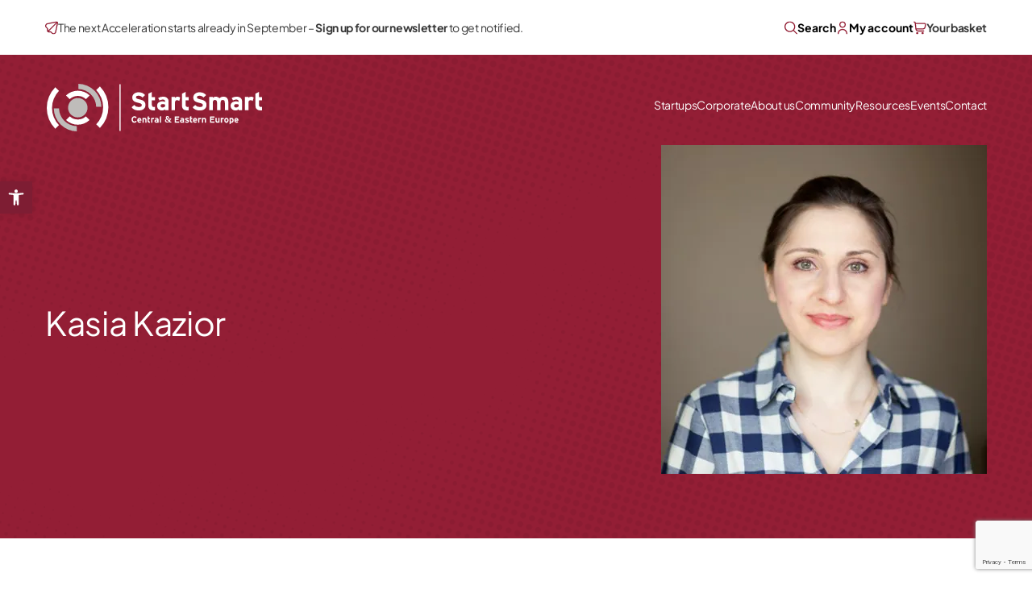

--- FILE ---
content_type: text/html; charset=UTF-8
request_url: https://startsmartcee.org/team/kasia-kazior/
body_size: 34431
content:
<!doctype html>
<html lang="en-US">
<head>
<meta charset="utf-8">
<meta name="viewport" content="width=device-width, initial-scale=1">
<meta name='robots' content='index, follow, max-image-preview:large, max-snippet:-1, max-video-preview:-1' />
<style>img:is([sizes="auto" i], [sizes^="auto," i]) { contain-intrinsic-size: 3000px 1500px }</style>
<!-- This site is optimized with the Yoast SEO plugin v22.8 - https://yoast.com/wordpress/plugins/seo/ -->
<title>Kasia Kazior - StartSmart CEE</title>
<link rel="canonical" href="https://startsmartcee.org/team/kasia-kazior/" />
<meta property="og:locale" content="en_US" />
<meta property="og:type" content="article" />
<meta property="og:title" content="Kasia Kazior - StartSmart CEE" />
<meta property="og:url" content="https://startsmartcee.org/team/kasia-kazior/" />
<meta property="og:site_name" content="StartSmart CEE" />
<meta property="og:image" content="https://startsmartcee.org/wp-content/uploads/2023/03/Kasia-Kazior.jpg" />
<meta property="og:image:width" content="404" />
<meta property="og:image:height" content="408" />
<meta property="og:image:type" content="image/jpeg" />
<meta name="twitter:card" content="summary_large_image" />
<script type="application/ld+json" class="yoast-schema-graph">{"@context":"https://schema.org","@graph":[{"@type":"WebPage","@id":"https://startsmartcee.org/team/kasia-kazior/","url":"https://startsmartcee.org/team/kasia-kazior/","name":"Kasia Kazior - StartSmart CEE","isPartOf":{"@id":"https://startsmartcee.org/#website"},"primaryImageOfPage":{"@id":"https://startsmartcee.org/team/kasia-kazior/#primaryimage"},"image":{"@id":"https://startsmartcee.org/team/kasia-kazior/#primaryimage"},"thumbnailUrl":"https://startsmartcee.org/wp-content/uploads/2023/03/Kasia-Kazior.jpg","datePublished":"2023-03-13T09:15:21+00:00","dateModified":"2023-03-13T09:15:21+00:00","breadcrumb":{"@id":"https://startsmartcee.org/team/kasia-kazior/#breadcrumb"},"inLanguage":"en-US","potentialAction":[{"@type":"ReadAction","target":["https://startsmartcee.org/team/kasia-kazior/"]}]},{"@type":"ImageObject","inLanguage":"en-US","@id":"https://startsmartcee.org/team/kasia-kazior/#primaryimage","url":"https://startsmartcee.org/wp-content/uploads/2023/03/Kasia-Kazior.jpg","contentUrl":"https://startsmartcee.org/wp-content/uploads/2023/03/Kasia-Kazior.jpg","width":404,"height":408,"caption":"Kasia Kazior"},{"@type":"BreadcrumbList","@id":"https://startsmartcee.org/team/kasia-kazior/#breadcrumb","itemListElement":[{"@type":"ListItem","position":1,"name":"Home","item":"https://startsmartcee.org/"},{"@type":"ListItem","position":2,"name":"Kasia Kazior"}]},{"@type":"WebSite","@id":"https://startsmartcee.org/#website","url":"https://startsmartcee.org/","name":"StartSmart CEE","description":"We inform, connect &amp; coach","potentialAction":[{"@type":"SearchAction","target":{"@type":"EntryPoint","urlTemplate":"https://startsmartcee.org/?s={search_term_string}"},"query-input":"required name=search_term_string"}],"inLanguage":"en-US"}]}</script>
<!-- / Yoast SEO plugin. -->
<link rel='dns-prefetch' href='//www.googletagmanager.com' />
<link rel='dns-prefetch' href='//l.getsitecontrol.com' />
<!-- <link rel='stylesheet' id='wp-block-library-css' href='https://startsmartcee.org/wp-includes/css/dist/block-library/style.min.css?ver=6.8.2' media='all' /> -->
<link rel="stylesheet" type="text/css" href="//startsmartcee.org/wp-content/cache/wpfc-minified/lbjrw1xl/8521p.css" media="all"/>
<style id='safe-svg-svg-icon-style-inline-css'>
.safe-svg-cover{text-align:center}.safe-svg-cover .safe-svg-inside{display:inline-block;max-width:100%}.safe-svg-cover svg{height:100%;max-height:100%;max-width:100%;width:100%}
</style>
<!-- <link rel='stylesheet' id='contact-form-7-css' href='https://startsmartcee.org/wp-content/plugins/contact-form-7/includes/css/styles.css?ver=5.9.8' media='all' /> -->
<!-- <link rel='stylesheet' id='woocommerce-layout-css' href='https://startsmartcee.org/wp-content/plugins/woocommerce/assets/css/woocommerce-layout.css?ver=8.9.3' media='all' /> -->
<link rel="stylesheet" type="text/css" href="//startsmartcee.org/wp-content/cache/wpfc-minified/2mqlbyaa/8521p.css" media="all"/>
<!-- <link rel='stylesheet' id='woocommerce-smallscreen-css' href='https://startsmartcee.org/wp-content/plugins/woocommerce/assets/css/woocommerce-smallscreen.css?ver=8.9.3' media='only screen and (max-width: 768px)' /> -->
<link rel="stylesheet" type="text/css" href="//startsmartcee.org/wp-content/cache/wpfc-minified/osjd9r1/8521p.css" media="only screen and (max-width: 768px)"/>
<!-- <link rel='stylesheet' id='woocommerce-general-css' href='https://startsmartcee.org/wp-content/plugins/woocommerce/assets/css/woocommerce.css?ver=8.9.3' media='all' /> -->
<link rel="stylesheet" type="text/css" href="//startsmartcee.org/wp-content/cache/wpfc-minified/ehpade6p/8521p.css" media="all"/>
<style id='woocommerce-inline-inline-css'>
.woocommerce form .form-row .required { visibility: visible; }
</style>
<!-- <link rel='stylesheet' id='pojo-a11y-css' href='https://startsmartcee.org/wp-content/plugins/pojo-accessibility/assets/css/style.min.css?ver=1.0.0' media='all' /> -->
<!-- <link rel='stylesheet' id='app/0-css' href='https://startsmartcee.org/wp-content/themes/mit/public/css/app.9109e4.css' media='all' /> -->
<!-- <link rel='stylesheet' id='slider/0-css' href='https://startsmartcee.org/wp-content/themes/mit/public/css/slider.d1501f.css' media='all' /> -->
<!-- <link rel='stylesheet' id='gallery/0-css' href='https://startsmartcee.org/wp-content/themes/mit/public/css/gallery.773389.css' media='all' /> -->
<link rel="stylesheet" type="text/css" href="//startsmartcee.org/wp-content/cache/wpfc-minified/fp3q0c43/8768p.css" media="all"/>
<script id="woocommerce-google-analytics-integration-gtag-js-after">
/* Google Analytics for WooCommerce (gtag.js) */
window.dataLayer = window.dataLayer || [];
function gtag(){dataLayer.push(arguments);}
// Set up default consent state.
for ( const mode of [{"analytics_storage":"denied","ad_storage":"denied","ad_user_data":"denied","ad_personalization":"denied","region":["AT","BE","BG","HR","CY","CZ","DK","EE","FI","FR","DE","GR","HU","IS","IE","IT","LV","LI","LT","LU","MT","NL","NO","PL","PT","RO","SK","SI","ES","SE","GB","CH"]}] || [] ) {
gtag( "consent", "default", mode );
}
gtag("js", new Date());
gtag("set", "developer_id.dOGY3NW", true);
gtag("config", "G-081TPL47YF", {"track_404":true,"allow_google_signals":true,"logged_in":false,"linker":{"domains":[],"allow_incoming":false},"custom_map":{"dimension1":"logged_in"}});
</script>
<script src='//startsmartcee.org/wp-content/cache/wpfc-minified/87c85m4p/851r6.js' type="text/javascript"></script>
<!-- <script src="https://startsmartcee.org/wp-includes/js/jquery/jquery.min.js?ver=3.7.1" id="jquery-core-js"></script> -->
<!-- <script src="https://startsmartcee.org/wp-includes/js/jquery/jquery-migrate.min.js?ver=3.4.1" id="jquery-migrate-js"></script> -->
<!-- <script src="https://startsmartcee.org/wp-content/plugins/woocommerce/assets/js/jquery-blockui/jquery.blockUI.min.js?ver=2.7.0-wc.8.9.3" id="jquery-blockui-js" defer data-wp-strategy="defer"></script> -->
<script id="wc-add-to-cart-js-extra">
var wc_add_to_cart_params = {"ajax_url":"\/wp-admin\/admin-ajax.php","wc_ajax_url":"\/?wc-ajax=%%endpoint%%","i18n_view_cart":"View cart","cart_url":"https:\/\/startsmartcee.org\/basket\/","is_cart":"","cart_redirect_after_add":"no"};
</script>
<script src='//startsmartcee.org/wp-content/cache/wpfc-minified/qvgk8jok/851r6.js' type="text/javascript"></script>
<!-- <script src="https://startsmartcee.org/wp-content/plugins/woocommerce/assets/js/frontend/add-to-cart.min.js?ver=8.9.3" defer="defer"></script> -->
<!-- <script src="https://startsmartcee.org/wp-content/plugins/woocommerce/assets/js/js-cookie/js.cookie.min.js?ver=2.1.4-wc.8.9.3" id="js-cookie-js" defer data-wp-strategy="defer"></script> -->
<script id="woocommerce-js-extra">
var woocommerce_params = {"ajax_url":"\/wp-admin\/admin-ajax.php","wc_ajax_url":"\/?wc-ajax=%%endpoint%%"};
</script>
<script src='//startsmartcee.org/wp-content/cache/wpfc-minified/g21dttqv/851r6.js' type="text/javascript"></script>
<!-- <script src="https://startsmartcee.org/wp-content/plugins/woocommerce/assets/js/frontend/woocommerce.min.js?ver=8.9.3" defer="defer"></script> -->
<link rel="https://api.w.org/" href="https://startsmartcee.org/wp-json/" /><link rel="EditURI" type="application/rsd+xml" title="RSD" href="https://startsmartcee.org/xmlrpc.php?rsd" />
<meta name="generator" content="WordPress 6.8.2" />
<meta name="generator" content="WooCommerce 8.9.3" />
<link rel='shortlink' href='https://startsmartcee.org/?p=2260' />
<link rel="alternate" title="oEmbed (JSON)" type="application/json+oembed" href="https://startsmartcee.org/wp-json/oembed/1.0/embed?url=https%3A%2F%2Fstartsmartcee.org%2Fteam%2Fkasia-kazior%2F" />
<link rel="alternate" title="oEmbed (XML)" type="text/xml+oembed" href="https://startsmartcee.org/wp-json/oembed/1.0/embed?url=https%3A%2F%2Fstartsmartcee.org%2Fteam%2Fkasia-kazior%2F&#038;format=xml" />
<script type="text/javascript">window.form_titles = JSON.parse( `["Single industry","Contact Form - Job Offer","Newsletter - case studies","Contact form","Newsletter","Newsletter - footer"]` );window.form_ids = JSON.parse( `[2277,2135,2002,498,398,4]` );window.form_titles_and_ids = JSON.parse(`{"2277":"Single industry","2135":"Contact Form - Job Offer","2002":"Newsletter - case studies","498":"Contact form","398":"Newsletter","4":"Newsletter - footer"}`);window.apiKey = `7bjP1b`;jQuery(document).ready(()=>{jQuery(document).bind("wpcf7submit",e=>{let t=e.detail.inputs;if(jQuery(".wpcf7-form").hasClass("sent")){let i=e.detail.contactFormId;Object.entries(window.form_titles_and_ids).forEach(e=>{e[0]==i&&(window.contact_title=e[1])});let a=window.contact_title,n={};t.forEach(e=>{n[e.name]=e.value}),window.data_form=n,userengage("event."+a+" submitted",n),n.apiKey=window.apiKey,UE.pageHit(n)}})});</script><script>
(function(d, s) {
var f = d.getElementsByTagName(s)[0],
j = d.createElement(s);
j.async = true;
j.src = 'https://api.weberlo.com/weberlo.min.js?ws=928480c2-7ca0-4b5e-a52a-4815afdc9c6c';
f.parentNode.insertBefore(j, f);
})(document, 'script');
var id = setInterval( WeberloSaveVisitorId, 3e3 );
function WeberloSaveVisitorId() {
if( (document.cookie.match(/^(?:.*;)?\s*__wbr_uid\s*=\s*([^;]+)(?:.*)?$/)||[,null])[1] )
clearInterval(id);
if( window.dataLayer ) {
window.dataLayer.forEach( function(ele) {
if( ele.w_session_id ) { 
document.cookie = `__wbr_uid=${ele.w_session_id}`;
clearInterval(id);
}
});
}
}
</script>	<noscript><style>.woocommerce-product-gallery{ opacity: 1 !important; }</style></noscript>
<meta name="generator" content="Elementor 3.21.8; features: e_optimized_assets_loading, e_optimized_css_loading, e_font_icon_svg, additional_custom_breakpoints, e_lazyload; settings: css_print_method-external, google_font-enabled, font_display-swap">
<style type="text/css">
#pojo-a11y-toolbar .pojo-a11y-toolbar-toggle a{ background-color: #4054b2;	color: #ffffff;}
#pojo-a11y-toolbar .pojo-a11y-toolbar-overlay, #pojo-a11y-toolbar .pojo-a11y-toolbar-overlay ul.pojo-a11y-toolbar-items.pojo-a11y-links{ border-color: #4054b2;}
body.pojo-a11y-focusable a:focus{ outline-style: solid !important;	outline-width: 1px !important;	outline-color: #FF0000 !important;}
#pojo-a11y-toolbar{ top: 100px !important;}
#pojo-a11y-toolbar .pojo-a11y-toolbar-overlay{ background-color: #ffffff;}
#pojo-a11y-toolbar .pojo-a11y-toolbar-overlay ul.pojo-a11y-toolbar-items li.pojo-a11y-toolbar-item a, #pojo-a11y-toolbar .pojo-a11y-toolbar-overlay p.pojo-a11y-toolbar-title{ color: #333333;}
#pojo-a11y-toolbar .pojo-a11y-toolbar-overlay ul.pojo-a11y-toolbar-items li.pojo-a11y-toolbar-item a.active{ background-color: #4054b2;	color: #ffffff;}
@media (max-width: 767px) { #pojo-a11y-toolbar { top: 50px !important; } }</style>			<style>
.e-con.e-parent:nth-of-type(n+4):not(.e-lazyloaded):not(.e-no-lazyload),
.e-con.e-parent:nth-of-type(n+4):not(.e-lazyloaded):not(.e-no-lazyload) * {
background-image: none !important;
}
@media screen and (max-height: 1024px) {
.e-con.e-parent:nth-of-type(n+3):not(.e-lazyloaded):not(.e-no-lazyload),
.e-con.e-parent:nth-of-type(n+3):not(.e-lazyloaded):not(.e-no-lazyload) * {
background-image: none !important;
}
}
@media screen and (max-height: 640px) {
.e-con.e-parent:nth-of-type(n+2):not(.e-lazyloaded):not(.e-no-lazyload),
.e-con.e-parent:nth-of-type(n+2):not(.e-lazyloaded):not(.e-no-lazyload) * {
background-image: none !important;
}
}
</style>
<link rel="icon" href="https://startsmartcee.org/wp-content/uploads/2023/08/cropped-startsmartlogo-32x32.png" sizes="32x32" />
<link rel="icon" href="https://startsmartcee.org/wp-content/uploads/2023/08/cropped-startsmartlogo-192x192.png" sizes="192x192" />
<link rel="apple-touch-icon" href="https://startsmartcee.org/wp-content/uploads/2023/08/cropped-startsmartlogo-180x180.png" />
<meta name="msapplication-TileImage" content="https://startsmartcee.org/wp-content/uploads/2023/08/cropped-startsmartlogo-270x270.png" />
<style id="wp-custom-css">
.grecaptcha-badge {
z-index: 100;
}		</style>
<script>
let loadGtm = function (w, d, s, l, i) {
w[l] = w[l] || [];
w[l].push({
'gtm.start': new Date().getTime(),
event: 'gtm.js'
});
var f = d.getElementsByTagName(s)[0],
j = d.createElement(s),
dl = l != 'dataLayer' ? '&l=' + l : '';
j.async = true;
j.src = 'https://www.googletagmanager.com/gtm.js?id=' + i + dl;
f.parentNode.insertBefore(j, f)
};
setTimeout(loadGtm.bind(null, window, document, 'script', 'dataLayer', 'GTM-W49P5D5'), 1500);
</script>  </head>
<body class="wp-singular team-template-default single single-team postid-2260 wp-embed-responsive wp-theme-mit theme-mit woocommerce-no-js kasia-kazior elementor-default elementor-kit-13755">
<noscript><iframe src="https://www.googletagmanager.com/ns.html?id=GTM-W49P5D5" height="0" width="0" style="display:none;visibility:hidden"></iframe></noscript>        
<div id="app">
<a class="sr-only focus:not-sr-only" href="#main">
Skip to content
</a>
<div id="page-opacity" class="opacity-dropdown  absolute top-0 left-0 w-full h-screen bg-text-900 opacity-20 z-[1000] transition-all ease-in-out duration-200"></div>
<nav  id="top-bar" class="relative bg-white py-3 md:py-6 js-topbar z-[1002]" role="navigation" aria-label="Topbar Navigation">
<div class="container">
<div class="flex">
<div class="hidden md:flex items-center justify-start gap-2 text-black-800 text-xs lg:text-sm leading-normal">
<img width="16" height="17" src="https://startsmartcee.org/wp-content/uploads/2023/02/fi-rr-paper-plane.svg" class="w-4 h-auto" alt="icon" decoding="async" loading="lazy" />
<p>The next Acceleration starts already in September &#8211; <strong><a href="https://startsmartcee.org/newsletter/">Sign up for our newsletter</a></strong> to get notified.</p>
</div>
<div
class="relative flex-1 flex items-center justify-stretch md:justify-end gap-8 md:gap-[clamp(1rem,4vw,3.5rem)]">
<button id="topbar-search-btn" class="font-bold text-sm flex gap-2 items-center hover:opacity-70 flex-1 md:flex-grow-0">
<svg class="w-6 md:w-4 h-auto text-primary-800" width="16" height="17" viewBox="0 0 16 17" fill="none" xmlns="http://www.w3.org/2000/svg">
<g clip-path="url(#clip0_509_18698)">
<path d="M15.8045 15.3626L11.8252 11.3833C12.9096 10.057 13.4428 8.36465 13.3144 6.65629C13.1861 4.94794 12.406 3.35427 11.1356 2.20493C9.86516 1.05559 8.20158 0.438515 6.48895 0.481336C4.77632 0.524158 3.14566 1.2236 1.93426 2.435C0.72287 3.64639 0.0234252 5.27705 -0.019396 6.98968C-0.0622172 8.70232 0.554862 10.3659 1.7042 11.6363C2.85354 12.9067 4.44721 13.6868 6.15556 13.8152C7.86392 13.9435 9.55625 13.4103 10.8825 12.3259L14.8619 16.3053C14.9876 16.4267 15.156 16.4939 15.3308 16.4924C15.5056 16.4909 15.6728 16.4207 15.7964 16.2971C15.92 16.1735 15.9901 16.0063 15.9916 15.8315C15.9932 15.6567 15.926 15.4883 15.8045 15.3626ZM6.66652 12.5006C5.61169 12.5006 4.58054 12.1878 3.70348 11.6018C2.82642 11.0157 2.14283 10.1828 1.73916 9.20823C1.3355 8.23369 1.22988 7.16134 1.43567 6.12677C1.64145 5.09221 2.14941 4.1419 2.89529 3.39602C3.64117 2.65014 4.59147 2.14219 5.62604 1.9364C6.6606 1.73061 7.73296 1.83623 8.7075 2.2399C9.68204 2.64356 10.515 3.32715 11.101 4.20421C11.6871 5.08127 11.9999 6.11242 11.9999 7.16725C11.9983 8.58125 11.4359 9.93689 10.436 10.9367C9.43615 11.9366 8.08052 12.499 6.66652 12.5006Z" fill="currentColor"/>
</g>
<defs>
<clipPath id="clip0_509_18698">
<rect width="16" height="16" fill="white" transform="translate(0 0.5)"/>
</clipPath>
</defs>
</svg>          <span>Search</span>
</button>
<!-- search content -->
<div id="topbar-search" class="topbar-search hidden absolute top-[38px] xl:top-[40px] z-50 bg-white p-8 theme-shadow-m w-full">
<div class="topbar-search-wrapper">
<form method="get" id="searchform" action="/">
<input type="hidden" name="post_type" value="startups" />
<div class="grid grid-cols-8 gap-6">
<div class="col-span-8 md:col-span-2">
<span class="block fluid-text-sm text-text-800">Who are you?</span>
<label class='search-checkbox cursor-pointer'><input name='search-who[]' type='checkbox' value='corporation'><span>Corporation</span></label><label class='search-checkbox cursor-pointer'><input name='search-who[]' type='checkbox' value='startup'><span>Startup</span></label><label class='search-checkbox cursor-pointer'><input name='search-who[]' type='checkbox' value='investor'><span>Investor</span></label><label class='search-checkbox cursor-pointer'><input name='search-who[]' type='checkbox' value='ngo'><span>NGO</span></label>
</div>
<div class="col-span-8 md:col-span-3">
<span class="block fluid-text-sm text-text-800">Industry</span>
<label class='search-checkbox cursor-pointer'><input name='search-industry[]' type='checkbox' value='health-tech'><span>Health Tech</span></label><label class='search-checkbox cursor-pointer'><input name='search-industry[]' type='checkbox' value='biotech'><span>BioTech</span></label><label class='search-checkbox cursor-pointer'><input name='search-industry[]' type='checkbox' value='enterprise-software'><span>Enterprise Software</span></label><label class='search-checkbox cursor-pointer'><input name='search-industry[]' type='checkbox' value='food-agritech'><span>Food &amp; Agritech</span></label><label class='search-checkbox cursor-pointer'><input name='search-industry[]' type='checkbox' value='energy-efficiency-environtmental-sustainability'><span>Energy Efficiency &amp; Environtmental Sustainability</span></label><label class='search-checkbox cursor-pointer'><input name='search-industry[]' type='checkbox' value='customer-engagement'><span>Customer Engagement</span></label><label class='search-checkbox cursor-pointer'><input name='search-industry[]' type='checkbox' value='retail-tech'><span>Retail Tech</span></label><label class='search-checkbox cursor-pointer'><input name='search-industry[]' type='checkbox' value='social-impact'><span>Social Impact</span></label><label class='search-checkbox cursor-pointer'><input name='search-industry[]' type='checkbox' value='big-data-artificial-intelligence'><span>Big Data &amp; Artificial Intelligence</span></label><label class='search-checkbox cursor-pointer'><input name='search-industry[]' type='checkbox' value='agritech'><span>AGRITECH</span></label><label class='search-checkbox cursor-pointer'><input name='search-industry[]' type='checkbox' value='new-recyclable-materials'><span>New Recyclable Materials</span></label>
</div>
<div class="col-span-8 md:col-span-3">
<span class="block fluid-text-sm text-text-800">Goal</span>
<label class='search-checkbox cursor-pointer'><input name='search-goal[]' type='checkbox' value='i-want-to-scale-to-international-markets'><span>I want to scale to international markets</span></label><label class='search-checkbox cursor-pointer'><input name='search-goal[]' type='checkbox' value='build-partnership-with-corporate-partners'><span>build partnership with corporate partners</span></label><label class='search-checkbox cursor-pointer'><input name='search-goal[]' type='checkbox' value='find-new-clients'><span>find new clients</span></label><label class='search-checkbox cursor-pointer'><input name='search-goal[]' type='checkbox' value='develop-my-business'><span>develop my business</span></label><label class='search-checkbox cursor-pointer'><input name='search-goal[]' type='checkbox' value='work-on-my-business-model'><span>work on my business model</span></label><label class='search-checkbox cursor-pointer'><input name='search-goal[]' type='checkbox' value='get-mentors'><span>get mentors</span></label><label class='search-checkbox cursor-pointer'><input name='search-goal[]' type='checkbox' value='start-working-with-startups'><span>start working with startups</span></label><label class='search-checkbox cursor-pointer'><input name='search-goal[]' type='checkbox' value='build-my-innovation-strategy'><span>build my innovation strategy</span></label>
</div>
</div>
<div class="flex justify-center mt-8">
<button class="btn btn-primary">Search <svg class="inline-block mr-2" width="16" height="17" viewBox="0 0 16 17" fill="none" xmlns="http://www.w3.org/2000/svg">
<path d="M12.0001 8.50167C11.9968 8.15093 11.8555 7.8156 11.6067 7.56834L8.74675 4.70167C8.62184 4.57751 8.45287 4.50781 8.27675 4.50781C8.10062 4.50781 7.93166 4.57751 7.80675 4.70167C7.74426 4.76365 7.69467 4.83738 7.66082 4.91862C7.62698 4.99986 7.60955 5.087 7.60955 5.17501C7.60955 5.26301 7.62698 5.35015 7.66082 5.43139C7.69467 5.51263 7.74426 5.58636 7.80675 5.64834L10.0001 7.835H3.33341C3.1566 7.835 2.98703 7.90524 2.86201 8.03027C2.73699 8.15529 2.66675 8.32486 2.66675 8.50167C2.66675 8.67848 2.73699 8.84805 2.86201 8.97307C2.98703 9.0981 3.1566 9.16834 3.33341 9.16834H10.0001L7.80675 11.3617C7.68121 11.4863 7.61034 11.6557 7.60971 11.8326C7.60909 12.0096 7.67876 12.1795 7.80341 12.305C7.92807 12.4305 8.09748 12.5014 8.27439 12.502C8.4513 12.5027 8.62121 12.433 8.74675 12.3083L11.6067 9.44167C11.8571 9.19277 11.9986 8.85472 12.0001 8.50167V8.50167Z" fill="white"/>
</svg>      </button>
</div>
</form>
</div>
</div>
<button id="user-account-menu" class="font-bold text-sm flex gap-2 items-center hover:opacity-70"
>
<span class="sr-only">user account</span>
<svg class="w-6 md:w-4 h-auto text-primary-800" width="16" height="17" viewBox="0 0 16 17" fill="none" xmlns="http://www.w3.org/2000/svg">
<g clip-path="url(#clip0_509_18703)">
<path d="M8 8.5C8.79113 8.5 9.56449 8.26541 10.2223 7.82588C10.8801 7.38635 11.3928 6.76164 11.6955 6.03074C11.9983 5.29983 12.0775 4.49556 11.9231 3.71964C11.7688 2.94372 11.3878 2.23098 10.8284 1.67157C10.269 1.11216 9.55629 0.731202 8.78036 0.576861C8.00444 0.42252 7.20017 0.501733 6.46927 0.804484C5.73836 1.10723 5.11365 1.61992 4.67412 2.27772C4.2346 2.93552 4 3.70888 4 4.5C4.00106 5.56054 4.42283 6.57734 5.17274 7.32726C5.92266 8.07718 6.93946 8.49894 8 8.5ZM8 1.83334C8.52742 1.83334 9.04299 1.98973 9.48152 2.28275C9.92005 2.57577 10.2618 2.99224 10.4637 3.47951C10.6655 3.96678 10.7183 4.50296 10.6154 5.02024C10.5125 5.53753 10.2586 6.01268 9.88562 6.38562C9.51268 6.75856 9.03752 7.01254 8.52024 7.11543C8.00296 7.21832 7.46678 7.16551 6.97951 6.96368C6.49224 6.76185 6.07577 6.42005 5.78275 5.98152C5.48973 5.54299 5.33333 5.02742 5.33333 4.5C5.33333 3.79276 5.61428 3.11448 6.11438 2.61438C6.61448 2.11429 7.29276 1.83334 8 1.83334Z" fill="currentColor"/>
<path d="M8 9.83374C6.40924 9.8355 4.88414 10.4682 3.75931 11.593C2.63447 12.7179 2.00176 14.243 2 15.8337C2 16.0106 2.07024 16.1801 2.19526 16.3051C2.32029 16.4302 2.48986 16.5004 2.66667 16.5004C2.84348 16.5004 3.01305 16.4302 3.13807 16.3051C3.2631 16.1801 3.33333 16.0106 3.33333 15.8337C3.33333 14.5961 3.825 13.4091 4.70017 12.5339C5.57534 11.6587 6.76232 11.1671 8 11.1671C9.23768 11.1671 10.4247 11.6587 11.2998 12.5339C12.175 13.4091 12.6667 14.5961 12.6667 15.8337C12.6667 16.0106 12.7369 16.1801 12.8619 16.3051C12.987 16.4302 13.1565 16.5004 13.3333 16.5004C13.5101 16.5004 13.6797 16.4302 13.8047 16.3051C13.9298 16.1801 14 16.0106 14 15.8337C13.9982 14.243 13.3655 12.7179 12.2407 11.593C11.1159 10.4682 9.59076 9.8355 8 9.83374Z" fill="currentColor"/>
</g>
<defs>
<clipPath id="clip0_509_18703">
<rect width="16" height="16" fill="white" transform="translate(0 0.5)"/>
</clipPath>
</defs>
</svg>            <span class="hidden md:inline-block">My account</span>
</button>
<!-- user account dropdown -->
<div id="user-account-dropdown"
class="hidden absolute top-[38px] xl:top-[40px] w-[197px] right-4 md:right-20  xl:right-24 user_account_menu bg-white p-8 z-50 theme-shadow-m">
<span class="block text-sm text-text-900 mb-4">Login to</span>
<a target="" href="https://startsmartcee.org/my-account/"
class="flex text-text-800 text-sm font-bold hover:opacity-70"><img width="16" height="17" src="https://startsmartcee.org/wp-content/uploads/2023/02/fi-rr-user-1.svg" class="mr-2" alt="fi rr user 1" loading="lazy" decoding="async" /> My Account</a>
<span
class="block text-sm text-text-900 my-4 pt-4 border-t-[1px] border-text-800">Member zone</span>
<a target="_blank" href="https://alumni-club.circle.so/home"
class="flex text-text-800 text-sm font-bold my-2  hover:opacity-70"><img width="16" height="17" src="https://startsmartcee.org/wp-content/uploads/2023/02/fi-rr-world.svg" class="mr-2" alt="fi rr world" loading="lazy" decoding="async" /> Alumni Club</a>
<a target="_blank" href="https://www.metabeta.com/app/login"
class="flex text-text-800 text-sm font-bold my-2  hover:opacity-70"><img width="16" height="17" src="https://startsmartcee.org/wp-content/uploads/2023/02/fi-rr-screen.svg" class="mr-2" alt="fi rr screen" loading="lazy" decoding="async" /> Metabeta</a>
</div>
<a href="https://startsmartcee.org/basket/"
class="text-black-800 font-bold text-sm flex gap-2 items-center hover:opacity-70"
>
<span class="sr-only">basket</span>
<svg class="w-6 md:w-4 h-auto text-primary-800" width="16" height="17" viewBox="0 0 16 17" fill="none" xmlns="http://www.w3.org/2000/svg">
<g clip-path="url(#clip0_509_18709)">
<path d="M15.142 3.218C14.9545 2.99296 14.7197 2.81197 14.4544 2.68788C14.189 2.56379 13.8996 2.49964 13.6067 2.5H2.828L2.8 2.266C2.7427 1.77961 2.50892 1.33115 2.14299 1.00565C1.77706 0.680149 1.30442 0.500228 0.814667 0.5L0.666667 0.5C0.489856 0.5 0.320286 0.570238 0.195262 0.695262C0.0702379 0.820286 0 0.989856 0 1.16667C0 1.34348 0.0702379 1.51305 0.195262 1.63807C0.320286 1.7631 0.489856 1.83333 0.666667 1.83333H0.814667C0.977956 1.83335 1.13556 1.8933 1.25758 2.00181C1.3796 2.11032 1.45756 2.25983 1.47667 2.422L2.394 10.222C2.48923 11.0332 2.87899 11.7812 3.48927 12.324C4.09956 12.8668 4.8879 13.1667 5.70467 13.1667H12.6667C12.8435 13.1667 13.013 13.0964 13.1381 12.9714C13.2631 12.8464 13.3333 12.6768 13.3333 12.5C13.3333 12.3232 13.2631 12.1536 13.1381 12.0286C13.013 11.9036 12.8435 11.8333 12.6667 11.8333H5.70467C5.29204 11.8322 4.88987 11.7034 4.55329 11.4647C4.21671 11.226 3.96221 10.889 3.82467 10.5H11.7713C12.5529 10.5 13.3096 10.2255 13.9092 9.72429C14.5089 9.2231 14.9134 8.52713 15.052 7.758L15.5753 4.85533C15.6276 4.56734 15.6158 4.27138 15.5409 3.98843C15.4661 3.70547 15.3299 3.44245 15.142 3.218ZM14.2667 4.61867L13.7427 7.52133C13.6594 7.98333 13.4163 8.40133 13.0559 8.70213C12.6955 9.00294 12.2408 9.16738 11.7713 9.16667H3.61267L2.98533 3.83333H13.6067C13.7046 3.83275 13.8015 3.85375 13.8904 3.89484C13.9793 3.93593 14.058 3.9961 14.121 4.07107C14.184 4.14605 14.2297 4.23398 14.2549 4.32862C14.2801 4.42327 14.2841 4.5223 14.2667 4.61867Z" fill="currentColor"/>
<path d="M4.66683 16.5004C5.40321 16.5004 6.00016 15.9034 6.00016 15.1671C6.00016 14.4307 5.40321 13.8337 4.66683 13.8337C3.93045 13.8337 3.3335 14.4307 3.3335 15.1671C3.3335 15.9034 3.93045 16.5004 4.66683 16.5004Z" fill="currentColor"/>
<path d="M11.3333 16.5004C12.0697 16.5004 12.6667 15.9034 12.6667 15.1671C12.6667 14.4307 12.0697 13.8337 11.3333 13.8337C10.597 13.8337 10 14.4307 10 15.1671C10 15.9034 10.597 16.5004 11.3333 16.5004Z" fill="currentColor"/>
</g>
<defs>
<clipPath id="clip0_509_18709">
<rect width="16" height="16" fill="white" transform="translate(0 0.5)"/>
</clipPath>
</defs>
</svg>            <span class="hidden md:inline-block">Your basket</span>
</a>
</div>
</div>
</div>
</nav>
<header class="absolute lg:top-20 left-0 w-full site-header js-page-header z-10">
<div class="js-site-nav site-nav">
<nav class="container primary-navigation js-primary-navigation" aria-label="Primary Navigation">
<a class="brand flex flex-col md:w-[clamp(200px,20vw,263px)] shrink-0 relative z-50 hover:opacity-80 aspect-[263/50]"
href="https://startsmartcee.org/">
<span class="sr-only">Mit</span>
<?xml version="1.0" encoding="UTF-8"?> <svg class="block max-w-[197px] lg:max-w-[267px] h-auto mx-0.5" xmlns="http://www.w3.org/2000/svg" width="752.926" height="167.18" viewBox="0 0 752.926 167.18"><g id="StartSmart_OnBlack" transform="translate(-0.004)"><path id="Path_80" data-name="Path 80" d="M320.81,93.79c-10.38,0-19.42-4.34-24.12-11.26l9-8a20.11,20.11,0,0,0,15.87,7.09c7.36,0,10.82-2,10.82-6.74,0-4-2.13-5.76-13.84-8.42-11.44-2.66-19.42-6.3-19.42-18.53,0-11.26,9.94-18.18,22.17-18.18A29.68,29.68,0,0,1,343.9,39.5l-8.95,8.69c-4-4.07-8.43-6.38-14.1-6.38-6.65,0-8.87,2.84-8.87,5.59,0,3.9,2.66,5.14,12.5,7.44s20.71,5.7,20.71,19.16C345.19,85.81,337.74,93.79,320.81,93.79Z" fill="#fff"></path><path id="Path_81" data-name="Path 81" d="M413.77,92.82V89.71a14.85,14.85,0,0,1-10.46,4.08c-8.69,0-17.38-5.32-17.38-16.58,0-10.29,8.33-15.43,18.88-15.43a19.39,19.39,0,0,1,9,1.86v-2.3c0-3.28-2.22-5.94-6.65-5.94-5.59,0-8.51.79-12.77,3.1L389.65,50a31.26,31.26,0,0,1,17.47-4.7c11.26,0,18.89,5.85,18.89,16.31V92.82Zm0-19.51c-2.13-1.33-4.17-2-8.51-2-4.61,0-7.1,2.13-7.1,5.85,0,3.28,1.87,6.21,7.1,6.21a10,10,0,0,0,8.51-4.26Z" fill="#fff"></path><path id="Path_82" data-name="Path 82" d="M463.34,60.54a10.6,10.6,0,0,0-7.1-3c-4.79,0-7.89,2-7.89,10.11V92.82H436.11V46.26h12.24v3.11a12.87,12.87,0,0,1,9.58-4.08,11.88,11.88,0,0,1,8.6,3.28Z" fill="#fff"></path><path id="Path_83" data-name="Path 83" d="M534.33,93.79c-10.37,0-19.42-4.34-24.12-11.26l9-8A20.11,20.11,0,0,0,535,81.64c7.36,0,10.82-2,10.82-6.74,0-4-2.13-5.76-13.84-8.42-11.43-2.66-19.41-6.3-19.41-18.53,0-11.26,9.93-18.18,22.16-18.18a29.68,29.68,0,0,1,22.61,9.75l-9,8.69c-4-4.07-8.42-6.38-14.1-6.38-6.65,0-8.87,2.84-8.87,5.59,0,3.9,2.66,5.14,12.51,7.44S558.71,60.54,558.71,74C558.71,85.81,551.27,93.79,534.33,93.79Z" fill="#fff"></path><path id="Path_84" data-name="Path 84" d="M622.91,92.82V67.63c0-8.33-2.39-10.81-7.45-10.81s-7.54,2.48-7.54,10.55V92.82H595.69V67.63c0-8.33-2.4-10.81-7.45-10.81s-7.54,2.48-7.54,10.55V92.82H568.47V46.26H580.7v3.11a13.46,13.46,0,0,1,10.2-4.08c5.94,0,9.4,1.68,12.86,5.94,3.19-3.28,7.09-5.94,14.8-5.94,11.89,0,16.59,8.16,16.59,21.28V92.82Z" fill="#fff"></path><path id="Path_85" data-name="Path 85" d="M670.88,92.82V89.71a14.85,14.85,0,0,1-10.46,4.08c-8.69,0-17.38-5.32-17.38-16.58,0-10.29,8.33-15.43,18.88-15.43a19.39,19.39,0,0,1,9,1.86v-2.3c0-3.28-2.22-5.94-6.65-5.94-5.59,0-8.51.79-12.77,3.1L646.76,50a31.261,31.261,0,0,1,17.47-4.7c11.26,0,18.88,5.85,18.88,16.31V92.82Zm0-19.51c-2.13-1.33-4.17-2-8.51-2-4.62,0-7.1,2.13-7.1,5.85,0,3.28,1.86,6.21,7.1,6.21a10,10,0,0,0,8.51-4.26Z" fill="#fff"></path><path id="Path_86" data-name="Path 86" d="M720.44,60.54a10.56,10.56,0,0,0-7.09-3c-4.79,0-7.89,2-7.89,10.11V92.82H693.22V46.26h12.24v3.11A12.87,12.87,0,0,1,715,45.29a11.91,11.91,0,0,1,8.61,3.28Z" fill="#fff"></path><rect id="Rectangle_374" data-name="Rectangle 374" width="4" height="164.19" transform="translate(254.32 1.5)" fill="#fff"></rect><path id="Path_87" data-name="Path 87" d="M496.07,93.11a16.509,16.509,0,0,1-2.34.32c-.72,0-1.31.07-1.77.07a32.3,32.3,0,0,1-7.93-.91,14.32,14.32,0,0,1-6-3.08,13.31,13.31,0,0,1-3.66-5.08,17.87,17.87,0,0,1-1.19-6.82v-43l12.25-6.1v18.1h10.65V58.13H485.42V73.29a12.65,12.65,0,0,0,.45,3.59,7,7,0,0,0,1.28,2.49,4.79,4.79,0,0,0,2.25,1.42,10.64,10.64,0,0,0,3.21.45,20,20,0,0,0,2.05-.1,8.111,8.111,0,0,0,1.41-.24Z" fill="#fff"></path><path id="Path_88" data-name="Path 88" d="M752.93,93.11a16.507,16.507,0,0,1-2.34.32c-.72,0-1.31.07-1.77.07a32.3,32.3,0,0,1-7.93-.91,14.32,14.32,0,0,1-6-3.08,13.31,13.31,0,0,1-3.66-5.08A17.869,17.869,0,0,1,730,77.61v-43l12.25-6.1v18.1H752.9V58.13H742.28V73.29a12.649,12.649,0,0,0,.45,3.59A7,7,0,0,0,744,79.37a4.789,4.789,0,0,0,2.25,1.42,10.69,10.69,0,0,0,3.21.45,19.821,19.821,0,0,0,2-.1,8.111,8.111,0,0,0,1.41-.24Z" fill="#fff"></path><path id="Path_89" data-name="Path 89" d="M378.28,93.11a16.509,16.509,0,0,1-2.34.32c-.72,0-1.31.07-1.77.07a32.3,32.3,0,0,1-7.93-.91,14.32,14.32,0,0,1-6-3.08,13.31,13.31,0,0,1-3.66-5.08,17.869,17.869,0,0,1-1.19-6.82v-43l12.25-6.1v18.1h10.65V58.13H367.63V73.29a12.649,12.649,0,0,0,.45,3.59,7,7,0,0,0,1.28,2.49,4.79,4.79,0,0,0,2.25,1.42,10.64,10.64,0,0,0,3.21.45,20,20,0,0,0,2.05-.1,8.11,8.11,0,0,0,1.41-.24Z" fill="#fff"></path><path id="Path_90" data-name="Path 90" d="M310.49,120.84a4.841,4.841,0,0,0-.7-1.06,4.409,4.409,0,0,0-.83-.67,4,4,0,0,0-1.1-.48,5,5,0,0,0-1.41-.17,4.65,4.65,0,0,0-2.21.51,5,5,0,0,0-1.63,1.44,6.61,6.61,0,0,0-1,2.21,10.829,10.829,0,0,0-.35,2.82,10.561,10.561,0,0,0,.35,2.77,6.94,6.94,0,0,0,1,2.21,4.83,4.83,0,0,0,1.64,1.48,4.44,4.44,0,0,0,2.21.54,4.58,4.58,0,0,0,2.35-.58,6.21,6.21,0,0,0,2-2.22l3.73,2.2a9.9,9.9,0,0,1-1.36,2.09,7.7,7.7,0,0,1-1.8,1.57,8.18,8.18,0,0,1-2.27,1,10.721,10.721,0,0,1-2.74.33,9.84,9.84,0,0,1-2.75-.36,9.21,9.21,0,0,1-2.33-1.05,8.67,8.67,0,0,1-1.94-1.69,9.711,9.711,0,0,1-1.35-2.08,14.48,14.48,0,0,1-.89-2.64,15.328,15.328,0,0,1-.37-3.56,14.092,14.092,0,0,1,.72-4.6,10.89,10.89,0,0,1,2-3.6,9.109,9.109,0,0,1,3.09-2.34,10,10,0,0,1,8.78.38,8.43,8.43,0,0,1,3.25,3.67Z" fill="#fff"></path><path id="Path_91" data-name="Path 91" d="M331.09,128.21v.82a2.02,2.02,0,0,1-.05.58h-9.89a3.63,3.63,0,0,0,.38,1.44,3.1,3.1,0,0,0,.78,1,3.18,3.18,0,0,0,1.05.54,4.39,4.39,0,0,0,1.19.17,5.351,5.351,0,0,0,.83-.07,4.6,4.6,0,0,0,.78-.23,3.749,3.749,0,0,0,.69-.38,2.71,2.71,0,0,0,.53-.48l3.09,2.57a6.08,6.08,0,0,1-1.17,1.15,7.8,7.8,0,0,1-1.46.84,8.3,8.3,0,0,1-1.62.53,8.681,8.681,0,0,1-1.67.17,8.4,8.4,0,0,1-2.45-.33,6.8,6.8,0,0,1-1.9-.88,7.159,7.159,0,0,1-1.45-1.29,7.258,7.258,0,0,1-1.06-1.63,9.491,9.491,0,0,1-.68-2,11.762,11.762,0,0,1-.24-2.47,10.239,10.239,0,0,1,.56-3.48,8.18,8.18,0,0,1,1.55-2.73,7,7,0,0,1,2.34-1.78,6.66,6.66,0,0,1,2.91-.64,6.3,6.3,0,0,1,3,.68,6.53,6.53,0,0,1,2.18,1.87,8.37,8.37,0,0,1,1.36,2.74A11.381,11.381,0,0,1,331.09,128.21Zm-4.23-1.88a4.182,4.182,0,0,0-.24-1.09,2.89,2.89,0,0,0-.55-.95,2.71,2.71,0,0,0-.89-.67,2.94,2.94,0,0,0-1.27-.26,2.44,2.44,0,0,0-1.07.23,2.68,2.68,0,0,0-.82.64,3.181,3.181,0,0,0-.55.93,4.351,4.351,0,0,0-.27,1.17Z" fill="#fff"></path><path id="Path_92" data-name="Path 92" d="M344.54,136.47v-9a5.25,5.25,0,0,0-.63-2.89,2.4,2.4,0,0,0-2.17-.94,3.69,3.69,0,0,0-1.2.18,2.06,2.06,0,0,0-.89.62,3,3,0,0,0-.55,1.14,7,7,0,0,0-.19,1.79v9h-4.36V119.93h4.36V121a3.431,3.431,0,0,1,.67-.54,5.18,5.18,0,0,1,2-.81,6.67,6.67,0,0,1,1.19-.1,6.48,6.48,0,0,1,2.73.53,5,5,0,0,1,1.9,1.51,6.33,6.33,0,0,1,1.12,2.38,12.632,12.632,0,0,1,.36,3.15v9.32Z" fill="#fff"></path><path id="Path_93" data-name="Path 93" d="M360.78,136.47a6.915,6.915,0,0,1-.83.12h-.63a11.63,11.63,0,0,1-2.82-.32,5,5,0,0,1-2.13-1.1,4.67,4.67,0,0,1-1.3-1.8,6.279,6.279,0,0,1-.43-2.43V115.67L357,113.5v6.43h3.78V124H357v5.39a4.309,4.309,0,0,0,.16,1.27,2.56,2.56,0,0,0,.45.89,1.64,1.64,0,0,0,.8.5,3.691,3.691,0,0,0,1.14.17h.73a3.09,3.09,0,0,0,.5-.09Z" fill="#fff"></path><path id="Path_94" data-name="Path 94" d="M374.52,125a4.72,4.72,0,0,0-1.16-.78,3.12,3.12,0,0,0-1.37-.3,2.47,2.47,0,0,0-2.16.89,4.67,4.67,0,0,0-.64,2.7v9h-4.35V119.93h4.35V121a4.239,4.239,0,0,1,.63-.54,5.68,5.68,0,0,1,.8-.49,3.721,3.721,0,0,1,.94-.32,5.07,5.07,0,0,1,1-.1,4.39,4.39,0,0,1,1.85.36,4,4,0,0,1,1.22.81Z" fill="#fff"></path><path id="Path_95" data-name="Path 95" d="M386.65,136.47v-1.11a3.26,3.26,0,0,1-.66.56,4.867,4.867,0,0,1-.89.48,4.609,4.609,0,0,1-1.06.32,5.8,5.8,0,0,1-1.11.1,7.271,7.271,0,0,1-2.261-.36,6,6,0,0,1-2-1.08,5.38,5.38,0,0,1-1.4-1.83,6.061,6.061,0,0,1-.53-2.62,5.241,5.241,0,0,1,.53-2.4,4.739,4.739,0,0,1,1.43-1.71,6.209,6.209,0,0,1,2.13-1,9.59,9.59,0,0,1,2.62-.35,7.821,7.821,0,0,1,1.91.2,6.58,6.58,0,0,1,1.27.46v-.81a2,2,0,0,0-.61-1.52,2.45,2.45,0,0,0-1.75-.59,10.82,10.82,0,0,0-2.36.21,9.2,9.2,0,0,0-2.17.88l-1.67-3a11.74,11.74,0,0,1,3-1.3,12.61,12.61,0,0,1,3.23-.38,9.4,9.4,0,0,1,2.7.38,6.14,6.14,0,0,1,2.12,1.13,4.92,4.92,0,0,1,1.37,1.81,5.9,5.9,0,0,1,.49,2.48v11.09Zm0-6.94a5.119,5.119,0,0,0-.57-.3,3.69,3.69,0,0,0-.64-.21,5.663,5.663,0,0,0-.79-.13q-.5-.024-1,0a2.78,2.78,0,0,0-1.87.55,1.93,1.93,0,0,0-.63,1.54,2.53,2.53,0,0,0,.13.83,1.65,1.65,0,0,0,.43.7,2.37,2.37,0,0,0,.77.49,3.35,3.35,0,0,0,1.17.18,4.051,4.051,0,0,0,1-.12,3.839,3.839,0,0,0,.86-.33,3.17,3.17,0,0,0,.69-.49,3,3,0,0,0,.47-.56Z" fill="#fff"></path><path id="Path_96" data-name="Path 96" d="M395.22,136.47v-20.8l4.36-2.17v23Z" fill="#fff"></path><path id="Path_97" data-name="Path 97" d="M463.34,136.47H447.55V114.41h15.32v4.32H452v3.82h8.86v4.28H452v5.32h11.37Z" fill="#fff"></path><path id="Path_98" data-name="Path 98" d="M475.93,136.47v-1.11a3.259,3.259,0,0,1-.66.56,4.869,4.869,0,0,1-.89.48,4.609,4.609,0,0,1-1.06.32,5.8,5.8,0,0,1-1.11.1,7.271,7.271,0,0,1-2.261-.36,6,6,0,0,1-2-1.08,5.38,5.38,0,0,1-1.4-1.83,6.06,6.06,0,0,1-.53-2.62,5.24,5.24,0,0,1,.53-2.4,4.74,4.74,0,0,1,1.43-1.71,6.21,6.21,0,0,1,2.13-1,9.591,9.591,0,0,1,2.62-.35,7.821,7.821,0,0,1,1.91.2,6.839,6.839,0,0,1,1.27.46v-.81a2,2,0,0,0-.61-1.52,2.46,2.46,0,0,0-1.76-.59,10.79,10.79,0,0,0-2.35.21,9.2,9.2,0,0,0-2.17.88l-1.68-3a12,12,0,0,1,3-1.3,12.53,12.53,0,0,1,3.22-.38,9.47,9.47,0,0,1,2.75.38,6.14,6.14,0,0,1,2.12,1.13,4.92,4.92,0,0,1,1.37,1.81,6.06,6.06,0,0,1,.49,2.48v11.09Zm0-6.94a5.119,5.119,0,0,0-.57-.3,3.692,3.692,0,0,0-.64-.21,5.661,5.661,0,0,0-.79-.13q-.5-.024-1,0a2.78,2.78,0,0,0-1.87.55,1.93,1.93,0,0,0-.63,1.54,2.53,2.53,0,0,0,.13.83,1.65,1.65,0,0,0,.43.7,2.37,2.37,0,0,0,.77.49,3.35,3.35,0,0,0,1.17.18,4.05,4.05,0,0,0,1-.12,3.839,3.839,0,0,0,.86-.33,3.171,3.171,0,0,0,.69-.49,3,3,0,0,0,.47-.56Z" fill="#fff"></path><path id="Path_99" data-name="Path 99" d="M496.91,121.2l-1.38,3.43a10.789,10.789,0,0,0-2.5-1,9.24,9.24,0,0,0-2.31-.33,4.72,4.72,0,0,0-1.7.23.82.82,0,0,0-.53.85.88.88,0,0,0,.12.46,1.23,1.23,0,0,0,.49.4,9.859,9.859,0,0,0,1,.45l1.78.6c.73.24,1.44.51,2.1.79a7.519,7.519,0,0,1,1.76,1,4.23,4.23,0,0,1,1.64,3.56,5,5,0,0,1-.53,2.41,4.25,4.25,0,0,1-1.44,1.59,6.44,6.44,0,0,1-2.14.89,12.18,12.18,0,0,1-2.62.27,13.811,13.811,0,0,1-3.73-.51,11.481,11.481,0,0,1-3.21-1.41l1.46-3.31a11.941,11.941,0,0,0,2.73,1.13,11.55,11.55,0,0,0,3,.38,3.51,3.51,0,0,0,1.72-.3,1.174,1.174,0,0,0,.37-1.5,1.25,1.25,0,0,0-.41-.42,3.89,3.89,0,0,0-.74-.37c-.31-.13-.69-.25-1.15-.39-1-.29-1.9-.59-2.7-.89a8.4,8.4,0,0,1-2-1.07,4.33,4.33,0,0,1-1.32-1.51,5.36,5.36,0,0,1,0-4.41,4.08,4.08,0,0,1,1.36-1.53,6.11,6.11,0,0,1,2.09-.89,11.73,11.73,0,0,1,2.68-.28,12.111,12.111,0,0,1,3.2.48,12.379,12.379,0,0,1,2.91,1.2Z" fill="#fff"></path><path id="Path_100" data-name="Path 100" d="M508.94,136.47a6.638,6.638,0,0,1-.83.12h-.63a11.61,11.61,0,0,1-2.81-.32,5.07,5.07,0,0,1-2.14-1.1,4.67,4.67,0,0,1-1.3-1.8,6.471,6.471,0,0,1-.42-2.43V115.67l4.35-2.17v6.43h3.78V124h-3.78v5.39a4.309,4.309,0,0,0,.16,1.27,2.41,2.41,0,0,0,.46.89,1.6,1.6,0,0,0,.8.5,3.58,3.58,0,0,0,1.13.17h.73a2.879,2.879,0,0,0,.5-.09Z" fill="#fff"></path><path id="Path_101" data-name="Path 101" d="M525.83,128.21v.82a2.02,2.02,0,0,1-.05.58h-9.89a3.63,3.63,0,0,0,.38,1.44,3.1,3.1,0,0,0,.78,1,3.22,3.22,0,0,0,1.06.54,4.32,4.32,0,0,0,1.18.17,5.252,5.252,0,0,0,.83-.07,4.6,4.6,0,0,0,.78-.23,3.75,3.75,0,0,0,.69-.38,2.711,2.711,0,0,0,.53-.48l3.09,2.57a5.8,5.8,0,0,1-1.17,1.15,7.49,7.49,0,0,1-1.46.84,8.3,8.3,0,0,1-1.62.53,8.6,8.6,0,0,1-1.67.17,8.4,8.4,0,0,1-2.45-.33,6.93,6.93,0,0,1-1.9-.88,7.159,7.159,0,0,1-1.45-1.29,7.259,7.259,0,0,1-1.06-1.63,9.489,9.489,0,0,1-.68-2,11.761,11.761,0,0,1-.24-2.47,10.5,10.5,0,0,1,.56-3.48,8.181,8.181,0,0,1,1.55-2.73,7.111,7.111,0,0,1,2.34-1.78,6.67,6.67,0,0,1,2.92-.64,6.29,6.29,0,0,1,3,.68,6.53,6.53,0,0,1,2.18,1.87,8.369,8.369,0,0,1,1.36,2.74,11.38,11.38,0,0,1,.41,3.29Zm-4.23-1.88a4.612,4.612,0,0,0-.23-1.09,2.91,2.91,0,0,0-.56-.95,2.709,2.709,0,0,0-.89-.67,2.9,2.9,0,0,0-1.27-.26,2.44,2.44,0,0,0-1.07.23,2.64,2.64,0,0,0-.81.64,3.2,3.2,0,0,0-.56.93,4.348,4.348,0,0,0-.27,1.17Z" fill="#fff"></path><path id="Path_102" data-name="Path 102" d="M539,125a4.671,4.671,0,0,0-1.15-.78,3.16,3.16,0,0,0-1.37-.3,2.48,2.48,0,0,0-2.17.89,4.68,4.68,0,0,0-.63,2.7v9h-4.36V119.93h4.36V121a3.7,3.7,0,0,1,.62-.54,5.678,5.678,0,0,1,.8-.49,3.668,3.668,0,0,1,.95-.32,5.069,5.069,0,0,1,1-.1,4.35,4.35,0,0,1,1.84.36,3.92,3.92,0,0,1,1.22.81Z" fill="#fff"></path><path id="Path_103" data-name="Path 103" d="M552.77,136.47v-9a5.349,5.349,0,0,0-.62-2.89,2.41,2.41,0,0,0-2.18-.94,3.69,3.69,0,0,0-1.2.18,2.12,2.12,0,0,0-.89.62,3,3,0,0,0-.55,1.14,7,7,0,0,0-.19,1.79v9h-4.35V119.93h4.35V121a3.758,3.758,0,0,1,.67-.54,5.18,5.18,0,0,1,2-.81,6.78,6.78,0,0,1,1.2-.1,6.55,6.55,0,0,1,2.73.53,5.1,5.1,0,0,1,1.9,1.51,6.47,6.47,0,0,1,1.11,2.38,12.632,12.632,0,0,1,.36,3.15v9.32Z" fill="#fff"></path><path id="Path_104" data-name="Path 104" d="M586.83,136.47H571V114.41h15.32v4.32h-10.9v3.82h8.86v4.28h-8.86v5.32h11.37Z" fill="#fff"></path><path id="Path_105" data-name="Path 105" d="M600.15,136.47v-1.11a4.66,4.66,0,0,1-1.57,1,5.77,5.77,0,0,1-2.31.43,5.5,5.5,0,0,1-4.54-1.92,8.72,8.72,0,0,1-1.57-5.64V119.9h4.36v8.94a5.269,5.269,0,0,0,.63,2.92,2.42,2.42,0,0,0,2.17.93,2.46,2.46,0,0,0,2.19-.95,5,5,0,0,0,.64-2.79v-9h4.35v16.54Z" fill="#fff"></path><path id="Path_106" data-name="Path 106" d="M618.39,125a4.671,4.671,0,0,0-1.15-.78,3.16,3.16,0,0,0-1.37-.3,2.48,2.48,0,0,0-2.17.89,4.68,4.68,0,0,0-.63,2.7v9h-4.36V119.93h4.36V121a3.7,3.7,0,0,1,.62-.54,5.678,5.678,0,0,1,.8-.49,3.668,3.668,0,0,1,1-.32,5.07,5.07,0,0,1,1-.1,4.35,4.35,0,0,1,1.84.36,3.92,3.92,0,0,1,1.22.81Z" fill="#fff"></path><path id="Path_107" data-name="Path 107" d="M635.85,128.21a10.47,10.47,0,0,1-.56,3.49,8.16,8.16,0,0,1-1.57,2.72,7.137,7.137,0,0,1-10.74,0,8.32,8.32,0,0,1-1.56-2.72,11.12,11.12,0,0,1,0-7A8.37,8.37,0,0,1,623,122a7,7,0,0,1,2.36-1.78,6.9,6.9,0,0,1,3-.64,7,7,0,0,1,3,.64,7.161,7.161,0,0,1,2.38,1.78,8.21,8.21,0,0,1,1.57,2.73A10.5,10.5,0,0,1,635.85,128.21Zm-4.41,0a7.5,7.5,0,0,0-.2-1.75,4.777,4.777,0,0,0-.57-1.4,2.81,2.81,0,0,0-1-.94,2.87,2.87,0,0,0-2.71,0,2.719,2.719,0,0,0-1,.93,4.559,4.559,0,0,0-.56,1.4,8.748,8.748,0,0,0,0,3.53,4.558,4.558,0,0,0,.56,1.4,2.75,2.75,0,0,0,1,.91,2.65,2.65,0,0,0,1.35.33,2.49,2.49,0,0,0,1.36-.36,3,3,0,0,0,1-1,5,5,0,0,0,.57-1.42,7,7,0,0,0,.2-1.63Z" fill="#fff"></path><path id="Path_108" data-name="Path 108" d="M653.49,128.41a12.483,12.483,0,0,1-.43,3.39,7.888,7.888,0,0,1-1.25,2.66,5.66,5.66,0,0,1-4.75,2.36,5.23,5.23,0,0,1-2-.37,5,5,0,0,1-1.49-.92v4.85l-4.35,2.17V119.93h4.35v1a5.44,5.44,0,0,1,1.6-1,5,5,0,0,1,1.89-.36,6.21,6.21,0,0,1,2.5.51,5.4,5.4,0,0,1,2,1.58,8,8,0,0,1,1.39,2.75A14.1,14.1,0,0,1,653.49,128.41Zm-4.41.09a7.18,7.18,0,0,0-.72-3.58,2.29,2.29,0,0,0-2.11-1.23,3.26,3.26,0,0,0-1.5.32,3.611,3.611,0,0,0-1.18,1.06v6.23a4.338,4.338,0,0,0,.56.62,3.58,3.58,0,0,0,.66.43,3.27,3.27,0,0,0,.8.27,3.76,3.76,0,0,0,.9.1,2.14,2.14,0,0,0,1.93-1.06A6.07,6.07,0,0,0,649.08,128.5Z" fill="#fff"></path><path id="Path_109" data-name="Path 109" d="M670.41,128.21v1.4h-9.89a3.63,3.63,0,0,0,.38,1.44,3.1,3.1,0,0,0,.78,1,3.219,3.219,0,0,0,1.06.54,4.32,4.32,0,0,0,1.18.17,5.251,5.251,0,0,0,.83-.07,4.6,4.6,0,0,0,.78-.23,3.748,3.748,0,0,0,.69-.38,2.709,2.709,0,0,0,.53-.48l3.09,2.57a5.8,5.8,0,0,1-1.17,1.15,7.49,7.49,0,0,1-1.46.84,8.3,8.3,0,0,1-1.62.53,8.6,8.6,0,0,1-1.67.17,8.4,8.4,0,0,1-2.45-.33,6.93,6.93,0,0,1-1.9-.88,7.16,7.16,0,0,1-1.45-1.29,7.262,7.262,0,0,1-1.06-1.63,9.49,9.49,0,0,1-.68-2,11.758,11.758,0,0,1-.24-2.47,10.5,10.5,0,0,1,.56-3.48,8.181,8.181,0,0,1,1.55-2.73,7.109,7.109,0,0,1,2.34-1.78,6.67,6.67,0,0,1,2.92-.64,6.29,6.29,0,0,1,2.95.68,6.531,6.531,0,0,1,2.18,1.87,8.37,8.37,0,0,1,1.36,2.74,11.382,11.382,0,0,1,.41,3.29Zm-4.23-1.88a4.609,4.609,0,0,0-.23-1.09,2.91,2.91,0,0,0-.56-.95,2.71,2.71,0,0,0-.89-.67,2.9,2.9,0,0,0-1.27-.26,2.44,2.44,0,0,0-1.07.23,2.64,2.64,0,0,0-.81.64,3.2,3.2,0,0,0-.56.93,4.353,4.353,0,0,0-.27,1.17Z" fill="#fff"></path><path id="Path_110" data-name="Path 110" d="M108.6,125.43a41.11,41.11,0,0,1-28.3-11.18l-13,13a59.73,59.73,0,0,0,82.53,0l-13-13a41.13,41.13,0,0,1-28.23,11.18Z" fill="#fff"></path><path id="Path_111" data-name="Path 111" d="M80.29,53.82a41.41,41.41,0,0,1,56.62,0l13-13a59.72,59.72,0,0,0-82.53,0Z" fill="#fff"></path><path id="Path_112" data-name="Path 112" d="M105.25,167.18V148.86A63.93,63.93,0,0,1,42.77,86.38H24.45a82.26,82.26,0,0,0,80.8,80.8Z" fill="#bfbcba"></path><path id="Path_113" data-name="Path 113" d="M29.69,158l13-13a86.3,86.3,0,0,1,0-120.1L29.69,12a104.6,104.6,0,0,0,0,146Z" fill="#fff"></path><circle id="Ellipse_58" data-name="Ellipse 58" cx="34.05" cy="34.05" r="34.05" transform="translate(74.55 49.98)" fill="#bfbcba"></circle><rect id="Rectangle_375" data-name="Rectangle 375" width="5.58" height="5.58" transform="translate(105.43 42.74)" fill="none"></rect><rect id="Rectangle_376" data-name="Rectangle 376" width="5.58" height="5.58" transform="translate(133.748 23.675) rotate(25.03)" fill="none"></rect><rect id="Rectangle_377" data-name="Rectangle 377" width="5.58" height="5.58" transform="translate(81.649 137.365) rotate(25.03)" fill="none"></rect><rect id="Rectangle_378" data-name="Rectangle 378" width="5.58" height="5.58" transform="matrix(0.62, 0.784, -0.784, 0.62, 40.741, 134.194)" fill="none"></rect><rect id="Rectangle_379" data-name="Rectangle 379" width="5.58" height="5.58" transform="matrix(0.62, 0.784, -0.784, 0.62, 176.412, 25.902)" fill="none"></rect><path id="Path_114" data-name="Path 114" d="M110.34,0V18.32A63.92,63.92,0,0,1,172.81,80.8h18.33A82.27,82.27,0,0,0,110.34,0Z" fill="#bfbcba"></path><path id="Path_115" data-name="Path 115" d="M185.9,9.15l-13,13a86.27,86.27,0,0,1,0,120.1l13,13a104.59,104.59,0,0,0,0-146Z" fill="#fff"></path><text id="_" data-name="&amp;" transform="translate(412.61 136.13)" fill="#fff" font-size="30.48" font-family="SegoeUI-Bold, Segoe UI" font-weight="700"><tspan x="0" y="0">&amp;</tspan></text></g></svg>
<span class="mt-2 text-sm text-white tracking-[2.8px] lg:tracking-[6.5px] w-[115%]"> </span>
</a>
<button aria-label="Open Menu" aria-expanded="false" aria-haspopup="true"
aria-controls="menu"
class="relative z-50 page-hamburger tham tham-e-squeeze tham-w-6 js-hamburger desktop-hidden js-desktop-hidden">
<span aria-hidden="true" class="tham-box">
<span aria-hidden="true" class="bg-white tham-inner"></span>
</span>
</button>
<div class="main-nav js-main-nav">
<ul id="menu-menu-gorne" class="menu-main"><li class="menu-item menu-item-has-children js-toggle-submenu-main menu-startups"><a href="https://startsmartcee.org/startups/mit-ef-for-startups/" class="menu-link" aria-haspopup="true" aria-expanded="false">Startups</a><button class="desktop-hidden js-toggle-submenu-mobile-btn menu-item__btn" aria-expanded="false"><span class="sr-only">Open submenu</span><span class="icon" aria-hidden="true"><svg width="11" height="8" viewBox="0 0 11 8" fill="none" xmlns="http://www.w3.org/2000/svg">
<path d="M10.2502 1.16994C10.0628 0.983692 9.80938 0.87915 9.54519 0.87915C9.28101 0.87915 9.02756 0.983692 8.84019 1.16994L5.25019 4.70994L1.71019 1.16994C1.52283 0.983692 1.26938 0.87915 1.00519 0.87915C0.741007 0.87915 0.487555 0.983692 0.300193 1.16994C0.206464 1.26291 0.13207 1.37351 0.0813012 1.49537C0.0305325 1.61723 0.00439453 1.74793 0.00439453 1.87994C0.00439453 2.01195 0.0305325 2.14266 0.0813012 2.26452C0.13207 2.38638 0.206464 2.49698 0.300193 2.58994L4.54019 6.82994C4.63316 6.92367 4.74376 6.99806 4.86562 7.04883C4.98747 7.0996 5.11818 7.12574 5.25019 7.12574C5.3822 7.12574 5.51291 7.0996 5.63477 7.04883C5.75663 6.99806 5.86723 6.92367 5.96019 6.82994L10.2502 2.58994C10.3439 2.49698 10.4183 2.38638 10.4691 2.26452C10.5199 2.14266 10.546 2.01195 10.546 1.87994C10.546 1.74793 10.5199 1.61723 10.4691 1.49537C10.4183 1.37351 10.3439 1.26291 10.2502 1.16994Z" fill="currentColor"/>
</svg></span></button>
<div class='sub-menu-wrapper is-level-0 js-menu-depth-0'><ul class="sub-menu">
<li class="is-heading menu-item menu-item-has-children js-toggle-submenu menu-early-stage"><a href="#" class="menu-link" aria-haspopup="true" aria-expanded="false">Early Stage</a>
<div class='sub-menu-wrapper is-level-1 js-menu-depth-1'><ul class="sub-menu">
<li class="menu-item js-toggle-submenu menu-rethink-cohort"><a href="https://startsmartcee.org/startups/rethink-cohort/" class="menu-link">Rethink Cohort</a></li>
</ul></div>
</li>
<li class="is-heading menu-item menu-item-has-children js-toggle-submenu menu-late-stage"><a href="#" class="menu-link" aria-haspopup="true" aria-expanded="false">Late Stage</a>
<div class='sub-menu-wrapper is-level-1 js-menu-depth-1'><ul class="sub-menu">
<li class="menu-item js-toggle-submenu menu-pilot-ready-cohort"><a href="https://startsmartcee.org/startups/pilot-ready-cohort/" class="menu-link">Pilot Ready Cohort</a></li>
</ul></div>
</li>
<li class="is-heading menu-item js-toggle-submenu menu-goglobal-program"><a href="https://startsmartcee.org/startups/goglobal-program/" class="menu-link">GoGlobal Program</a></li>
<li class="is-heading menu-item js-toggle-submenu menu-smartup-booster"><a href="https://startsmartcee.org/smartup-booster/" class="menu-link">SmartUp Booster</a></li>
<li class="is-heading menu-item js-toggle-submenu menu-esa-bic"><a href="https://esabic.pl/" class="menu-link">ESA BIC</a></li>
</ul></div>
</li>
<li class="menu-item menu-item-has-children js-toggle-submenu-main menu-corporate"><a href="https://startsmartcee.org/corporate/" class="menu-link" aria-haspopup="true" aria-expanded="false">Corporate</a><button class="desktop-hidden js-toggle-submenu-mobile-btn menu-item__btn" aria-expanded="false"><span class="sr-only">Open submenu</span><span class="icon" aria-hidden="true"><svg width="11" height="8" viewBox="0 0 11 8" fill="none" xmlns="http://www.w3.org/2000/svg">
<path d="M10.2502 1.16994C10.0628 0.983692 9.80938 0.87915 9.54519 0.87915C9.28101 0.87915 9.02756 0.983692 8.84019 1.16994L5.25019 4.70994L1.71019 1.16994C1.52283 0.983692 1.26938 0.87915 1.00519 0.87915C0.741007 0.87915 0.487555 0.983692 0.300193 1.16994C0.206464 1.26291 0.13207 1.37351 0.0813012 1.49537C0.0305325 1.61723 0.00439453 1.74793 0.00439453 1.87994C0.00439453 2.01195 0.0305325 2.14266 0.0813012 2.26452C0.13207 2.38638 0.206464 2.49698 0.300193 2.58994L4.54019 6.82994C4.63316 6.92367 4.74376 6.99806 4.86562 7.04883C4.98747 7.0996 5.11818 7.12574 5.25019 7.12574C5.3822 7.12574 5.51291 7.0996 5.63477 7.04883C5.75663 6.99806 5.86723 6.92367 5.96019 6.82994L10.2502 2.58994C10.3439 2.49698 10.4183 2.38638 10.4691 2.26452C10.5199 2.14266 10.546 2.01195 10.546 1.87994C10.546 1.74793 10.5199 1.61723 10.4691 1.49537C10.4183 1.37351 10.3439 1.26291 10.2502 1.16994Z" fill="currentColor"/>
</svg></span></button>
<div class='sub-menu-wrapper is-level-0 js-menu-depth-0'><ul class="sub-menu">
<li class="menu-item js-toggle-submenu menu-corporate"><a href="https://startsmartcee.org/corporate/" class="menu-link">Corporate</a></li>
<li class="menu-item js-toggle-submenu menu-accelerator-as-a-service"><a href="https://startsmartcee.org/corporate/accelerator-as-a-service/" class="menu-link">Accelerator As a Service</a></li>
</ul></div>
</li>
<li class="menu-item menu-item-has-children js-toggle-submenu-main menu-about-us"><a href="https://startsmartcee.org/about-us/" class="menu-link" aria-haspopup="true" aria-expanded="false">About us</a><button class="desktop-hidden js-toggle-submenu-mobile-btn menu-item__btn" aria-expanded="false"><span class="sr-only">Open submenu</span><span class="icon" aria-hidden="true"><svg width="11" height="8" viewBox="0 0 11 8" fill="none" xmlns="http://www.w3.org/2000/svg">
<path d="M10.2502 1.16994C10.0628 0.983692 9.80938 0.87915 9.54519 0.87915C9.28101 0.87915 9.02756 0.983692 8.84019 1.16994L5.25019 4.70994L1.71019 1.16994C1.52283 0.983692 1.26938 0.87915 1.00519 0.87915C0.741007 0.87915 0.487555 0.983692 0.300193 1.16994C0.206464 1.26291 0.13207 1.37351 0.0813012 1.49537C0.0305325 1.61723 0.00439453 1.74793 0.00439453 1.87994C0.00439453 2.01195 0.0305325 2.14266 0.0813012 2.26452C0.13207 2.38638 0.206464 2.49698 0.300193 2.58994L4.54019 6.82994C4.63316 6.92367 4.74376 6.99806 4.86562 7.04883C4.98747 7.0996 5.11818 7.12574 5.25019 7.12574C5.3822 7.12574 5.51291 7.0996 5.63477 7.04883C5.75663 6.99806 5.86723 6.92367 5.96019 6.82994L10.2502 2.58994C10.3439 2.49698 10.4183 2.38638 10.4691 2.26452C10.5199 2.14266 10.546 2.01195 10.546 1.87994C10.546 1.74793 10.5199 1.61723 10.4691 1.49537C10.4183 1.37351 10.3439 1.26291 10.2502 1.16994Z" fill="currentColor"/>
</svg></span></button>
<div class='sub-menu-wrapper is-level-0 js-menu-depth-0'><ul class="sub-menu">
<li class="menu-item js-toggle-submenu menu-who-we-are"><a href="https://startsmartcee.org/about-us/#who" class="menu-link">Who we are</a></li>
<li class="menu-item js-toggle-submenu menu-team"><a href="https://startsmartcee.org/about-us/#team" class="menu-link">Team</a></li>
<li class="menu-item js-toggle-submenu menu-careers"><a href="https://startsmartcee.org/about-us/#careers" class="menu-link">Careers</a></li>
<li class="menu-item js-toggle-submenu menu-eu-co-financed-projects"><a href="https://startsmartcee.org/eu-co-financed-projects/" class="menu-link">EU Co-financed projects</a></li>
</ul></div>
</li>
<li class="menu-item menu-item-has-children js-toggle-submenu-main menu-community"><a href="https://startsmartcee.org/community/" class="menu-link" aria-haspopup="true" aria-expanded="false">Community</a><button class="desktop-hidden js-toggle-submenu-mobile-btn menu-item__btn" aria-expanded="false"><span class="sr-only">Open submenu</span><span class="icon" aria-hidden="true"><svg width="11" height="8" viewBox="0 0 11 8" fill="none" xmlns="http://www.w3.org/2000/svg">
<path d="M10.2502 1.16994C10.0628 0.983692 9.80938 0.87915 9.54519 0.87915C9.28101 0.87915 9.02756 0.983692 8.84019 1.16994L5.25019 4.70994L1.71019 1.16994C1.52283 0.983692 1.26938 0.87915 1.00519 0.87915C0.741007 0.87915 0.487555 0.983692 0.300193 1.16994C0.206464 1.26291 0.13207 1.37351 0.0813012 1.49537C0.0305325 1.61723 0.00439453 1.74793 0.00439453 1.87994C0.00439453 2.01195 0.0305325 2.14266 0.0813012 2.26452C0.13207 2.38638 0.206464 2.49698 0.300193 2.58994L4.54019 6.82994C4.63316 6.92367 4.74376 6.99806 4.86562 7.04883C4.98747 7.0996 5.11818 7.12574 5.25019 7.12574C5.3822 7.12574 5.51291 7.0996 5.63477 7.04883C5.75663 6.99806 5.86723 6.92367 5.96019 6.82994L10.2502 2.58994C10.3439 2.49698 10.4183 2.38638 10.4691 2.26452C10.5199 2.14266 10.546 2.01195 10.546 1.87994C10.546 1.74793 10.5199 1.61723 10.4691 1.49537C10.4183 1.37351 10.3439 1.26291 10.2502 1.16994Z" fill="currentColor"/>
</svg></span></button>
<div class='sub-menu-wrapper is-level-0 js-menu-depth-0'><ul class="sub-menu">
<li class="is-heading menu-item menu-item-has-children js-toggle-submenu menu-alumni-club"><a href="https://startsmartcee.org/community/alumni-club/" class="menu-link" aria-haspopup="true" aria-expanded="false">Alumni Club</a>
<div class='sub-menu-wrapper is-level-1 js-menu-depth-1'><ul class="sub-menu">
<li class="menu-item js-toggle-submenu menu-alumni-club-our-alumni"><a href="https://startsmartcee.org/community/alumni-club/our-alumni/" class="menu-link">Alumni Club – our Alumni</a></li>
</ul></div>
</li>
<li class="is-heading menu-item js-toggle-submenu menu-mentors"><a href="https://startsmartcee.org/community/mentors/" class="menu-link">Mentors</a></li>
<li class="is-heading menu-item js-toggle-submenu menu-partners"><a href="https://startsmartcee.org/community/partners/" class="menu-link">Partners</a></li>
</ul></div>
</li>
<li class="menu-item menu-item-has-children js-toggle-submenu-main menu-resources"><a class="menu-link" aria-haspopup="true" aria-expanded="false">Resources</a><button class="desktop-hidden js-toggle-submenu-mobile-btn menu-item__btn" aria-expanded="false"><span class="sr-only">Open submenu</span><span class="icon" aria-hidden="true"><svg width="11" height="8" viewBox="0 0 11 8" fill="none" xmlns="http://www.w3.org/2000/svg">
<path d="M10.2502 1.16994C10.0628 0.983692 9.80938 0.87915 9.54519 0.87915C9.28101 0.87915 9.02756 0.983692 8.84019 1.16994L5.25019 4.70994L1.71019 1.16994C1.52283 0.983692 1.26938 0.87915 1.00519 0.87915C0.741007 0.87915 0.487555 0.983692 0.300193 1.16994C0.206464 1.26291 0.13207 1.37351 0.0813012 1.49537C0.0305325 1.61723 0.00439453 1.74793 0.00439453 1.87994C0.00439453 2.01195 0.0305325 2.14266 0.0813012 2.26452C0.13207 2.38638 0.206464 2.49698 0.300193 2.58994L4.54019 6.82994C4.63316 6.92367 4.74376 6.99806 4.86562 7.04883C4.98747 7.0996 5.11818 7.12574 5.25019 7.12574C5.3822 7.12574 5.51291 7.0996 5.63477 7.04883C5.75663 6.99806 5.86723 6.92367 5.96019 6.82994L10.2502 2.58994C10.3439 2.49698 10.4183 2.38638 10.4691 2.26452C10.5199 2.14266 10.546 2.01195 10.546 1.87994C10.546 1.74793 10.5199 1.61723 10.4691 1.49537C10.4183 1.37351 10.3439 1.26291 10.2502 1.16994Z" fill="currentColor"/>
</svg></span></button>
<div class='sub-menu-wrapper is-level-0 js-menu-depth-0'><ul class="sub-menu">
<li class="menu-item js-toggle-submenu menu-case-study"><a href="https://startsmartcee.org/case-studies/" class="menu-link">Case Study</a></li>
<li class="menu-item js-toggle-submenu menu-blog"><a href="https://startsmartcee.org/blog/" class="menu-link">Blog</a></li>
<li class="menu-item js-toggle-submenu menu-news"><a href="https://startsmartcee.org/news/" class="menu-link">News</a></li>
</ul></div>
</li>
<li class="menu-item js-toggle-submenu menu-events"><a href="https://startsmartcee.org/events/" class="menu-link">Events</a></li>
<li class="menu-item js-toggle-submenu menu-contact"><a href="https://startsmartcee.org/contact/" class="menu-link">Contact</a></li>
</ul>
</div>
</nav>
</div>
</header>
<main id="main" class="main">
<section class="relative bg-primary w-full z-[2] hero-section">
<img alt="Background" aria-hidden="true" class="absolute top-0 w-full h-full object-cover z-[1]" src="https://startsmartcee.org/wp-content/themes/mit/public/images/bg_hero.e7ad4c.png" />
<div class="container relative pt-28 pb-20 z-[2]">
<div class="grid grid-cols-12 items-center">
<div class="col-span-12 lg:col-span-5">
<div class="wysywig text-white font-normal fluid-text-alpha mt-8">
Kasia Kazior
</div>
</div>
<div class="col-span-12 lg:col-span-1"></div>
<div class="col-span-12 max-lg:mt-8 lg:col-span-6">
<div class="flex justufy-center lg:justify-end items-center">
<img width="404" height="408" src="https://startsmartcee.org/wp-content/uploads/2023/03/Kasia-Kazior.jpg" class="attachment-large size-large" alt="Kasia Kazior" decoding="async" fetchpriority="high" srcset="https://startsmartcee.org/wp-content/uploads/2023/03/Kasia-Kazior.jpg 404w, https://startsmartcee.org/wp-content/uploads/2023/03/Kasia-Kazior-297x300.jpg 297w, https://startsmartcee.org/wp-content/uploads/2023/03/Kasia-Kazior-150x150.jpg 150w, https://startsmartcee.org/wp-content/uploads/2023/03/Kasia-Kazior-100x100.jpg 100w" sizes="(max-width: 404px) 100vw, 404px" />
</div>
</div>
</div>
</div>
</section>
<div class="bg-white pt-14">
<div class="container">
<div class="grid grid-cols-1 gap-4 md:grid-cols-12">
<div class="md:col-span-7 md:mr-[-1.5rem] pb-12">
<div class="wysywig wyswig-post">
<article class="post-2260 team type-team status-publish has-post-thumbnail hentry team-category-mentors">
<header>
<h2 class="entry-title">
<a href="https://startsmartcee.org/team/kasia-kazior/">
Kasia Kazior
</a>
</h2>
<time class="dt-published" datetime="2023-03-13T09:15:21+00:00">
2023-03-13
</time>
<p>
<span>By</span>
<a href="https://startsmartcee.org/author/tamago/" class="p-author h-card">
tamago
</a>
</p>
</header>
<div class="entry-summary">
</div>
</article>
</div>
<div
class="flex items-center justify-center p-6 my-12 text-white rounded-sm socials bg-primary-800">
<div class="mr-4 font-bold text-white wysywig fluid-text-base">
<p>Share that information</p>
</div>
<div class="grid grid-cols-3 gap-4">
<a href="https://www.facebook.com/sharer/sharer.php?u=https://startsmartcee.org/team/kasia-kazior/"
target="_blank">
<svg width="25" height="24" viewBox="0 0 25 24" fill="none"
xmlns="http://www.w3.org/2000/svg">
<path
d="M15.6204 5.32003H17.5004V2.14003C16.5901 2.04538 15.6755 1.99865 14.7604 2.00003C12.0404 2.00003 10.1804 3.66003 10.1804 6.70003V9.32003H7.11035V12.88H10.1804V22H13.8604V12.88H16.9204L17.3804 9.32003H13.8604V7.05003C13.8604 6.00003 14.1404 5.32003 15.6204 5.32003Z"
fill="white" />
</svg>
</a>
<a href="#" target="_blank">
<svg width="25" height="24" viewBox="0 0 25 24" fill="none"
xmlns="http://www.w3.org/2000/svg">
<path
d="M23.5 9.70998C23.5495 8.27864 23.2365 6.858 22.59 5.57998C22.1514 5.05558 21.5427 4.70169 20.87 4.57998C18.0875 4.32751 15.2936 4.22403 12.5 4.26998C9.71667 4.22194 6.93274 4.32208 4.16003 4.56998C3.61185 4.6697 3.10454 4.92683 2.70003 5.30998C1.80003 6.13998 1.70003 7.55998 1.60003 8.75998C1.45494 10.9175 1.45494 13.0824 1.60003 15.24C1.62896 15.9154 1.72952 16.5858 1.90003 17.24C2.0206 17.745 2.26455 18.2123 2.61003 18.6C3.01729 19.0034 3.53641 19.2752 4.10003 19.38C6.25594 19.6461 8.42824 19.7564 10.6 19.71C14.1 19.76 17.17 19.71 20.8 19.43C21.3775 19.3316 21.9112 19.0595 22.33 18.65C22.61 18.3699 22.8191 18.0271 22.94 17.65C23.2977 16.5526 23.4733 15.4041 23.46 14.25C23.5 13.69 23.5 10.31 23.5 9.70998ZM10.24 14.85V8.65998L16.16 11.77C14.5 12.69 12.31 13.73 10.24 14.85Z"
fill="white" />
</svg>
</a>
<a href="#" target="_blank">
<svg width="25" height="24" viewBox="0 0 25 24" fill="none"
xmlns="http://www.w3.org/2000/svg">
<path
d="M17.84 5.46C17.6027 5.46 17.3707 5.53038 17.1733 5.66224C16.976 5.79409 16.8222 5.98151 16.7313 6.20078C16.6405 6.42005 16.6168 6.66133 16.6631 6.89411C16.7094 7.12689 16.8236 7.34071 16.9915 7.50853C17.1593 7.67635 17.3731 7.79064 17.6059 7.83694C17.8387 7.88324 18.0799 7.85948 18.2992 7.76866C18.5185 7.67783 18.7059 7.52402 18.8378 7.32668C18.9696 7.12935 19.04 6.89734 19.04 6.66C19.04 6.34174 18.9136 6.03652 18.6885 5.81147C18.4635 5.58643 18.1583 5.46 17.84 5.46ZM22.44 7.88C22.4206 7.0503 22.2652 6.2294 21.98 5.45C21.7257 4.78313 21.33 4.17928 20.82 3.68C20.3248 3.16743 19.7196 2.77418 19.05 2.53C18.2727 2.23616 17.4508 2.07721 16.62 2.06C15.56 2 15.22 2 12.5 2C9.78 2 9.44 2 8.38 2.06C7.54915 2.07721 6.72734 2.23616 5.95 2.53C5.28168 2.77665 4.67693 3.16956 4.18 3.68C3.66743 4.17518 3.27418 4.78044 3.03 5.45C2.73616 6.22734 2.57721 7.04915 2.56 7.88C2.5 8.94 2.5 9.28 2.5 12C2.5 14.72 2.5 15.06 2.56 16.12C2.57721 16.9508 2.73616 17.7727 3.03 18.55C3.27418 19.2196 3.66743 19.8248 4.18 20.32C4.67693 20.8304 5.28168 21.2234 5.95 21.47C6.72734 21.7638 7.54915 21.9228 8.38 21.94C9.44 22 9.78 22 12.5 22C15.22 22 15.56 22 16.62 21.94C17.4508 21.9228 18.2727 21.7638 19.05 21.47C19.7196 21.2258 20.3248 20.8326 20.82 20.32C21.3322 19.8226 21.7283 19.2182 21.98 18.55C22.2652 17.7706 22.4206 16.9497 22.44 16.12C22.44 15.06 22.5 14.72 22.5 12C22.5 9.28 22.5 8.94 22.44 7.88ZM20.64 16C20.6327 16.6348 20.5178 17.2637 20.3 17.86C20.1403 18.2952 19.8839 18.6884 19.55 19.01C19.2256 19.3405 18.8332 19.5964 18.4 19.76C17.8037 19.9778 17.1748 20.0927 16.54 20.1C15.54 20.15 15.17 20.16 12.54 20.16C9.91 20.16 9.54 20.16 8.54 20.1C7.88089 20.1123 7.22459 20.0109 6.6 19.8C6.18578 19.6281 5.81136 19.3728 5.5 19.05C5.16809 18.7287 4.91484 18.3352 4.76 17.9C4.51586 17.2952 4.38044 16.6519 4.36 16C4.36 15 4.3 14.63 4.3 12C4.3 9.37 4.3 9 4.36 8C4.36448 7.35106 4.48295 6.70795 4.71 6.1C4.88605 5.67791 5.15627 5.30166 5.5 5C5.80381 4.65617 6.17929 4.3831 6.6 4.2C7.20955 3.98004 7.852 3.86508 8.5 3.86C9.5 3.86 9.87 3.8 12.5 3.8C15.13 3.8 15.5 3.8 16.5 3.86C17.1348 3.86728 17.7637 3.98225 18.36 4.2C18.8144 4.36865 19.2223 4.64285 19.55 5C19.8777 5.30718 20.1338 5.68273 20.3 6.1C20.5223 6.70893 20.6373 7.35178 20.64 8C20.69 9 20.7 9.37 20.7 12C20.7 14.63 20.69 15 20.64 16ZM12.5 6.87C11.4858 6.87198 10.495 7.17453 9.65265 7.73942C8.81035 8.30431 8.15438 9.1062 7.76763 10.0438C7.38089 10.9813 7.28072 12.0125 7.47979 13.0069C7.67886 14.0014 8.16824 14.9145 8.88608 15.631C9.60392 16.3474 10.518 16.835 11.5129 17.0321C12.5077 17.2293 13.5387 17.1271 14.4755 16.7385C15.4123 16.35 16.2129 15.6924 16.7761 14.849C17.3394 14.0056 17.64 13.0142 17.64 12C17.6413 11.3251 17.5092 10.6566 17.2512 10.033C16.9933 9.40931 16.6146 8.84281 16.1369 8.36605C15.6592 7.88929 15.0919 7.51168 14.4678 7.25493C13.8436 6.99818 13.1749 6.86736 12.5 6.87ZM12.5 15.33C11.8414 15.33 11.1976 15.1347 10.65 14.7688C10.1023 14.4029 9.67552 13.8828 9.42348 13.2743C9.17144 12.6659 9.1055 11.9963 9.23398 11.3503C9.36247 10.7044 9.67963 10.111 10.1453 9.64533C10.611 9.17963 11.2044 8.86247 11.8503 8.73398C12.4963 8.6055 13.1659 8.67144 13.7743 8.92348C14.3828 9.17552 14.9029 9.60234 15.2688 10.15C15.6347 10.6976 15.83 11.3414 15.83 12C15.83 12.4373 15.7439 12.8703 15.5765 13.2743C15.4092 13.6784 15.1639 14.0454 14.8547 14.3547C14.5454 14.6639 14.1784 14.9092 13.7743 15.0765C13.3703 15.2439 12.9373 15.33 12.5 15.33Z"
fill="white" />
</svg>
</a>
</div>
</div>
<div class="p-8 rounded-sm author bg-text-50">
<div class="mb-5 font-bold wysywig fluid-text-epsilon text-primary-800">
<p>Author of the article</p>
</div>
<div class="wysywig fluid-text-base text-[#1F2529] font-bold mb-2">
<p>tamago</p>
</div>
</div>
</div>
<div class="md:col-span-1"></div>
<div class="md:col-span-4">
<section class="widget block-10 widget_block"><div class="wp-block-newsletter border border-text-300 rounded-md bg-black-50 p-6 mb-5">
<div class="mb-4 font-bold wysywig fluid-text-epsilon text-text-800 font-headings">
<p><strong>Subscribe to Our Innovation Newsletter</strong></p>
</div>
<div class="mb-4 text-sm font-normal wysywig text-text-700">
<p>Join an exclusive group of 5000+ industry leaders. Be among the first ones to find out about startup expansion events, funding, and partnership opportunities.</p>
</div>
<div class="wpcf7 no-js" id="wpcf7-f2002-o1" lang="pl-PL" dir="ltr">
<div class="screen-reader-response"><p role="status" aria-live="polite" aria-atomic="true"></p> <ul></ul></div>
<form action="/team/kasia-kazior/#wpcf7-f2002-o1" method="post" class="wpcf7-form init" aria-label="Formularz kontaktowy" novalidate="novalidate" data-status="init">
<div style="display: none;">
<input type="hidden" name="_wpcf7" value="2002" />
<input type="hidden" name="_wpcf7_version" value="5.9.8" />
<input type="hidden" name="_wpcf7_locale" value="pl_PL" />
<input type="hidden" name="_wpcf7_unit_tag" value="wpcf7-f2002-o1" />
<input type="hidden" name="_wpcf7_container_post" value="0" />
<input type="hidden" name="_wpcf7_posted_data_hash" value="" />
<input type="hidden" name="_wpcf7_recaptcha_response" value="" />
</div>
<div class="cf7_form">
<input class="wpcf7-form-control wpcf7-hidden" value="newsletter" type="hidden" name="tags" />
<div class="form_field_full">
<label for="newsletter-email">
Your e-mail address* <span class="wpcf7-form-control-wrap" data-name="email"><input size="40" maxlength="400" class="wpcf7-form-control wpcf7-email wpcf7-validates-as-required wpcf7-text wpcf7-validates-as-email" id="newsletter-email" autocomplete="email" aria-required="true" aria-invalid="false" placeholder="Type your e-mail address" value="" type="email" name="email" /></span>
</label>
</div>
<div class="form_field_full">
<label for="newsletter-type">
Tell us who you are* <span class="wpcf7-form-control-wrap" data-name="menu-938"><select class="wpcf7-form-control wpcf7-select wpcf7-validates-as-required" id="newsletter-type" aria-required="true" aria-invalid="false" name="menu-938"><option value="">Who you are?</option><option value="Corporation">Corporation</option><option value="Startup">Startup</option><option value="Investor">Investor</option><option value="NGO">NGO</option></select></span>
</label>
</div>
<div class="form_field_full">
<p class="form_info">
We need to know, that you are aware of how we’ll process your personal
data. For more check our  <a style="text-decoration: underline"target="_blank"href="/privacy-policy">privacy policy.</a>
<button type="submit" class="btn btn-primary wpcf7-form-control has-spinner wpcf7-submit">Send your message
<svg
width="16"
height="17"
viewBox="0 0 16 17"
fill="none"
xmlns="http://www.w3.org/2000/svg" >
<path
d="M12.0001 8.50167C11.9968 8.15093 11.8555 7.8156 11.6067 7.56834L8.74675 4.70167C8.62184 4.57751 8.45287 4.50781 8.27675 4.50781C8.10062 4.50781 7.93166 4.57751 7.80675 4.70167C7.74426 4.76365 7.69467 4.83738 7.66082 4.91862C7.62698 4.99986 7.60955 5.087 7.60955 5.17501C7.60955 5.26301 7.62698 5.35015 7.66082 5.43139C7.69467 5.51263 7.74426 5.58636 7.80675 5.64834L10.0001 7.835H3.33341C3.1566 7.835 2.98703 7.90524 2.86201 8.03027C2.73699 8.15529 2.66675 8.32486 2.66675 8.50167C2.66675 8.67848 2.73699 8.84805 2.86201 8.97307C2.98703 9.0981 3.1566 9.16834 3.33341 9.16834H10.0001L7.80675 11.3617C7.68121 11.4863 7.61034 11.6557 7.60971 11.8326C7.60909 12.0096 7.67876 12.1795 7.80341 12.305C7.92807 12.4305 8.09748 12.5014 8.27439 12.502C8.4513 12.5027 8.62121 12.433 8.74675 12.3083L11.6067 9.44167C11.8571 9.19277 11.9986 8.85472 12.0001 8.50167V8.50167Z"
fill="white"/>
</svg>
</button>
<div class="wpcf7-response-output" aria-hidden="true"></div>
</p>
</div>
</div>
</form>
</div>
</div>
</section>                    </div>
</div>
</div>
<section
class="recent-post  bg-text-50  "
>
<div class="container pt-14 py-8">
<div class="flex items-center justify-start">
<div class="w-full text lg:w-2/4">
</div>
</div>
<div class="grid grid-cols-12 gap-6">
<div class="col-span-12 md:col-span-4">
<div class="stories__box">
<a  target="_blank"  href="https://startsmartcee.org/innovation-culture-definition-tips-best-practices/">
<span class="sr-only">Innovation Culture: Definition, Tips &amp;#038; Best Practices</span>
<img width="1024" height="659" src="https://startsmartcee.org/wp-content/uploads/2023/03/2-1-2-1024x659.png" class="inline-block object-cover w-full h-full max-h-[182px] object-cover theme-radius-base" alt="2 1 2" loading="lazy" decoding="async" srcset="https://startsmartcee.org/wp-content/uploads/2023/03/2-1-2-1024x659.png 1024w, https://startsmartcee.org/wp-content/uploads/2023/03/2-1-2-300x193.png 300w, https://startsmartcee.org/wp-content/uploads/2023/03/2-1-2-768x494.png 768w, https://startsmartcee.org/wp-content/uploads/2023/03/2-1-2-600x386.png 600w, https://startsmartcee.org/wp-content/uploads/2023/03/2-1-2.png 1536w" sizes="auto, (max-width: 1024px) 100vw, 1024px" />
</a>
<div class="content bg-white p-4 lg:p-6 xl:p-8">
<a  target="_blank"  href="https://startsmartcee.org/innovation-culture-definition-tips-best-practices/">
<span class="block fluid-text-zeta text-text-800 font-medium mt-2 mb-2">Innovation Culture: Definition, Tips &#038; Best Practices</span>
</a>
<span class="block fluid-text-sm text-[#3B4650] font-base mb-4">This article was created in cooperation with Netguru. In competitive environments, the pace of change, especially driven by many forms of new technologies, can overwhelm organizations&hellip;</span>
<a  target="_blank"  href="https://startsmartcee.org/innovation-culture-definition-tips-best-practices/"
class="block fluid-text-sm text-text-700 font-bold mt-6 mb-2 hover:opacity-80 transition-all delay-100">Read more
<svg class="inline-block ml-1" width="16" height="17" viewBox="0 0 16 17" fill="none" xmlns="http://www.w3.org/2000/svg">
<path d="M12.0001 8.49972C11.9968 8.14898 11.8555 7.81365 11.6067 7.56638L8.74675 4.69972C8.62184 4.57555 8.45287 4.50586 8.27675 4.50586C8.10062 4.50586 7.93166 4.57555 7.80675 4.69972C7.74426 4.7617 7.69467 4.83543 7.66082 4.91667C7.62698 4.99791 7.60955 5.08505 7.60955 5.17305C7.60955 5.26106 7.62698 5.3482 7.66082 5.42944C7.69467 5.51068 7.74426 5.58441 7.80675 5.64639L10.0001 7.83305H3.33341C3.1566 7.83305 2.98703 7.90329 2.86201 8.02831C2.73699 8.15334 2.66675 8.32291 2.66675 8.49972C2.66675 8.67653 2.73699 8.8461 2.86201 8.97112C2.98703 9.09614 3.1566 9.16638 3.33341 9.16638H10.0001L7.80675 11.3597C7.68121 11.4844 7.61034 11.6538 7.60971 11.8307C7.60909 12.0076 7.67876 12.1775 7.80341 12.303C7.92807 12.4286 8.09748 12.4995 8.27439 12.5001C8.4513 12.5007 8.62121 12.431 8.74675 12.3064L11.6067 9.43972C11.8571 9.19082 11.9986 8.85277 12.0001 8.49972Z" fill="#931E35"/>
</svg></a>
</div>
</div>
</div>
<div class="col-span-12 md:col-span-4">
<div class="stories__box">
<a  target="_blank"  href="https://startsmartcee.org/10-steps-of-an-innovation-process/">
<span class="sr-only">10 Steps of an Innovation Process</span>
<img width="768" height="494" src="https://startsmartcee.org/wp-content/uploads/2023/03/2-3.png" class="inline-block object-cover w-full h-full max-h-[182px] object-cover theme-radius-base" alt="2 3" loading="lazy" decoding="async" srcset="https://startsmartcee.org/wp-content/uploads/2023/03/2-3.png 768w, https://startsmartcee.org/wp-content/uploads/2023/03/2-3-300x193.png 300w, https://startsmartcee.org/wp-content/uploads/2023/03/2-3-600x386.png 600w" sizes="auto, (max-width: 768px) 100vw, 768px" />
</a>
<div class="content bg-white p-4 lg:p-6 xl:p-8">
<a  target="_blank"  href="https://startsmartcee.org/10-steps-of-an-innovation-process/">
<span class="block fluid-text-zeta text-text-800 font-medium mt-2 mb-2">10 Steps of an Innovation Process</span>
</a>
<span class="block fluid-text-sm text-[#3B4650] font-base mb-4">This article was created in cooperation with Netguru. Innovation is on everybody’s lips until the moment one has to take risks or change things up. Embarking&hellip;</span>
<a  target="_blank"  href="https://startsmartcee.org/10-steps-of-an-innovation-process/"
class="block fluid-text-sm text-text-700 font-bold mt-6 mb-2 hover:opacity-80 transition-all delay-100">Read more
<svg class="inline-block ml-1" width="16" height="17" viewBox="0 0 16 17" fill="none" xmlns="http://www.w3.org/2000/svg">
<path d="M12.0001 8.49972C11.9968 8.14898 11.8555 7.81365 11.6067 7.56638L8.74675 4.69972C8.62184 4.57555 8.45287 4.50586 8.27675 4.50586C8.10062 4.50586 7.93166 4.57555 7.80675 4.69972C7.74426 4.7617 7.69467 4.83543 7.66082 4.91667C7.62698 4.99791 7.60955 5.08505 7.60955 5.17305C7.60955 5.26106 7.62698 5.3482 7.66082 5.42944C7.69467 5.51068 7.74426 5.58441 7.80675 5.64639L10.0001 7.83305H3.33341C3.1566 7.83305 2.98703 7.90329 2.86201 8.02831C2.73699 8.15334 2.66675 8.32291 2.66675 8.49972C2.66675 8.67653 2.73699 8.8461 2.86201 8.97112C2.98703 9.09614 3.1566 9.16638 3.33341 9.16638H10.0001L7.80675 11.3597C7.68121 11.4844 7.61034 11.6538 7.60971 11.8307C7.60909 12.0076 7.67876 12.1775 7.80341 12.303C7.92807 12.4286 8.09748 12.4995 8.27439 12.5001C8.4513 12.5007 8.62121 12.431 8.74675 12.3064L11.6067 9.43972C11.8571 9.19082 11.9986 8.85277 12.0001 8.49972Z" fill="#931E35"/>
</svg></a>
</div>
</div>
</div>
<div class="col-span-12 md:col-span-4">
<div class="stories__box">
<a  target="_blank"  href="https://startsmartcee.org/how-is-the-startup-ecosystem-helping-ukraine/">
<span class="sr-only">How is the Startup Ecosystem helping Ukraine?</span>
<img width="768" height="494" src="https://startsmartcee.org/wp-content/uploads/2023/03/MITefcee-blog-post-graphics-template-1-1.png" class="inline-block object-cover w-full h-full max-h-[182px] object-cover theme-radius-base" alt="MITefcee blog post graphics template 1 1" loading="lazy" decoding="async" srcset="https://startsmartcee.org/wp-content/uploads/2023/03/MITefcee-blog-post-graphics-template-1-1.png 768w, https://startsmartcee.org/wp-content/uploads/2023/03/MITefcee-blog-post-graphics-template-1-1-300x193.png 300w, https://startsmartcee.org/wp-content/uploads/2023/03/MITefcee-blog-post-graphics-template-1-1-600x386.png 600w" sizes="auto, (max-width: 768px) 100vw, 768px" />
</a>
<div class="content bg-white p-4 lg:p-6 xl:p-8">
<a  target="_blank"  href="https://startsmartcee.org/how-is-the-startup-ecosystem-helping-ukraine/">
<span class="block fluid-text-zeta text-text-800 font-medium mt-2 mb-2">How is the Startup Ecosystem helping Ukraine?</span>
</a>
<span class="block fluid-text-sm text-[#3B4650] font-base mb-4">Russia’s invasion of Ukraine has shaken the world, but also united it in unwavering support for those in need. Our intern, David Ilonczai has rounded up&hellip;</span>
<a  target="_blank"  href="https://startsmartcee.org/how-is-the-startup-ecosystem-helping-ukraine/"
class="block fluid-text-sm text-text-700 font-bold mt-6 mb-2 hover:opacity-80 transition-all delay-100">Read more
<svg class="inline-block ml-1" width="16" height="17" viewBox="0 0 16 17" fill="none" xmlns="http://www.w3.org/2000/svg">
<path d="M12.0001 8.49972C11.9968 8.14898 11.8555 7.81365 11.6067 7.56638L8.74675 4.69972C8.62184 4.57555 8.45287 4.50586 8.27675 4.50586C8.10062 4.50586 7.93166 4.57555 7.80675 4.69972C7.74426 4.7617 7.69467 4.83543 7.66082 4.91667C7.62698 4.99791 7.60955 5.08505 7.60955 5.17305C7.60955 5.26106 7.62698 5.3482 7.66082 5.42944C7.69467 5.51068 7.74426 5.58441 7.80675 5.64639L10.0001 7.83305H3.33341C3.1566 7.83305 2.98703 7.90329 2.86201 8.02831C2.73699 8.15334 2.66675 8.32291 2.66675 8.49972C2.66675 8.67653 2.73699 8.8461 2.86201 8.97112C2.98703 9.09614 3.1566 9.16638 3.33341 9.16638H10.0001L7.80675 11.3597C7.68121 11.4844 7.61034 11.6538 7.60971 11.8307C7.60909 12.0076 7.67876 12.1775 7.80341 12.303C7.92807 12.4286 8.09748 12.4995 8.27439 12.5001C8.4513 12.5007 8.62121 12.431 8.74675 12.3064L11.6067 9.43972C11.8571 9.19082 11.9986 8.85277 12.0001 8.49972Z" fill="#931E35"/>
</svg></a>
</div>
</div>
</div>
</div>
</div>
</section>
</div>
</main>
<footer>
<div class="py-8 mb-8 bg-[#000] z-[12]">
<div class="container">
<div class="grid grid-cols-1 lg:grid-cols-12 gap-[1.563rem] text-white">
<div class="md:col-span-2">
<a href="https://startsmartcee.org/">
<img width="752" height="167" src="https://startsmartcee.org/wp-content/uploads/2023/07/StartSmart_OnBlack-whiteline.svg" class="" alt="logo Enterprise Forum" loading="lazy" decoding="async" /></a>
</div>
<div class="gap-4 md:col-span-10 lg:flex lg:items-center lg:justify-end">
<div class="menu-menu-dolne-container"><ul id="menu-menu-dolne-1" class="grid grid-cols-2 md:grid-cols-3 lg:flex lg:flex-wrap lg:justify-end gap-4"><li class="menu-item menu-item-type-post_type menu-item-object-page menu-item-2405 w-full md:w-auto text-white text-[12px] font-normal"><a href="https://startsmartcee.org/startups/mit-ef-for-startups/">Startups</a></li>
<li class="menu-item menu-item-type-post_type menu-item-object-page menu-item-504 w-full md:w-auto text-white text-[12px] font-normal"><a href="https://startsmartcee.org/corporate/">Corporate</a></li>
<li class="menu-item menu-item-type-post_type menu-item-object-page menu-item-505 w-full md:w-auto text-white text-[12px] font-normal"><a href="https://startsmartcee.org/community/">Community</a></li>
<li class="menu-item menu-item-type-post_type menu-item-object-page menu-item-506 w-full md:w-auto text-white text-[12px] font-normal"><a href="https://startsmartcee.org/about-us/">About us</a></li>
<li class="menu-item menu-item-type-post_type menu-item-object-page menu-item-507 w-full md:w-auto text-white text-[12px] font-normal"><a href="https://startsmartcee.org/events/">Events</a></li>
<li class="menu-item menu-item-type-post_type menu-item-object-page menu-item-508 w-full md:w-auto text-white text-[12px] font-normal"><a href="https://startsmartcee.org/contact/">Contact</a></li>
<li class="menu-item menu-item-type-post_type menu-item-object-page menu-item-privacy-policy menu-item-2312 w-full md:w-auto text-white text-[12px] font-normal"><a rel="privacy-policy" href="https://startsmartcee.org/privacy-policy/">Privacy Policy</a></li>
<li class="menu-item menu-item-type-post_type menu-item-object-page menu-item-2318 w-full md:w-auto text-white text-[12px] font-normal"><a href="https://startsmartcee.org/website-regulations/">Website regulations</a></li>
<li class="menu-item menu-item-type-post_type menu-item-object-page menu-item-2317 w-full md:w-auto text-white text-[12px] font-normal"><a href="https://startsmartcee.org/application-regulations/">Regulations of the Acceleration Program</a></li>
</ul></div>
<div class="flex items-center gap-4 mt-6 lg:mt-0">
<a target="_blank" href="https://www.facebook.com/MITEFCEE" target="_blank">
<img width="16" height="17" src="https://startsmartcee.org/wp-content/uploads/2023/02/002-facebook-app-symbol.svg" class="" alt="002 facebook app symbol" loading="lazy" decoding="async" />
</a>
<a target="_blank" href="https://www.linkedin.com/company/mitefcee/" target="_blank">
<img width="16" height="17" src="https://startsmartcee.org/wp-content/uploads/2023/02/linkedin-2-1.svg" class="" alt="linkedin 2 1" loading="lazy" decoding="async" />
</a>
</div>
</div>
</div>
</div>
</div>
<div class="bg-white">
<div class="container">
<div class="grid grid-cols-1 lg:grid-cols-12 lg:gap-[1.563rem]">
<div class="lg:col-span-4">
<div class="grid grid-cols-3 lg:grid-cols-3">
<div class="flex items-center justify-center">
<img width="1406" height="710" src="https://startsmartcee.org/wp-content/uploads/2025/02/LOGO-European-Funds-for-Smart-Economy-RGB_poziom_-1.png" class="w-auto" alt="" loading="lazy" decoding="async" srcset="https://startsmartcee.org/wp-content/uploads/2025/02/LOGO-European-Funds-for-Smart-Economy-RGB_poziom_-1.png 1406w, https://startsmartcee.org/wp-content/uploads/2025/02/LOGO-European-Funds-for-Smart-Economy-RGB_poziom_-1-300x151.png 300w, https://startsmartcee.org/wp-content/uploads/2025/02/LOGO-European-Funds-for-Smart-Economy-RGB_poziom_-1-1024x517.png 1024w, https://startsmartcee.org/wp-content/uploads/2025/02/LOGO-European-Funds-for-Smart-Economy-RGB_poziom_-1-768x388.png 768w, https://startsmartcee.org/wp-content/uploads/2025/02/LOGO-European-Funds-for-Smart-Economy-RGB_poziom_-1-600x303.png 600w" sizes="auto, (max-width: 1406px) 100vw, 1406px" />
</div>
<div class="flex items-center justify-center">
<img width="1287" height="592" src="https://startsmartcee.org/wp-content/uploads/2025/02/Logo_RP_EN_Poziom_Linia_Zamykaj•ca_RGB-1.jpg" class="w-auto" alt="" loading="lazy" decoding="async" srcset="https://startsmartcee.org/wp-content/uploads/2025/02/Logo_RP_EN_Poziom_Linia_Zamykaj•ca_RGB-1.jpg 1287w, https://startsmartcee.org/wp-content/uploads/2025/02/Logo_RP_EN_Poziom_Linia_Zamykaj•ca_RGB-1-300x138.jpg 300w, https://startsmartcee.org/wp-content/uploads/2025/02/Logo_RP_EN_Poziom_Linia_Zamykaj•ca_RGB-1-768x353.jpg 768w, https://startsmartcee.org/wp-content/uploads/2025/02/Logo_RP_EN_Poziom_Linia_Zamykaj•ca_RGB-1-1024x471.jpg 1024w, https://startsmartcee.org/wp-content/uploads/2025/02/Logo_RP_EN_Poziom_Linia_Zamykaj•ca_RGB-1-600x276.jpg 600w" sizes="auto, (max-width: 1287px) 100vw, 1287px" />
</div>
<div class="flex items-center justify-center">
<img width="2560" height="907" src="https://startsmartcee.org/wp-content/uploads/2025/02/Znak_UE_angielski_poziom_kolor_RGB-1-scaled.jpg" class="w-auto" alt="" loading="lazy" decoding="async" srcset="https://startsmartcee.org/wp-content/uploads/2025/02/Znak_UE_angielski_poziom_kolor_RGB-1-scaled.jpg 2560w, https://startsmartcee.org/wp-content/uploads/2025/02/Znak_UE_angielski_poziom_kolor_RGB-1-2048x725.jpg 2048w, https://startsmartcee.org/wp-content/uploads/2025/02/Znak_UE_angielski_poziom_kolor_RGB-1-600x212.jpg 600w, https://startsmartcee.org/wp-content/uploads/2025/02/Znak_UE_angielski_poziom_kolor_RGB-1-300x106.jpg 300w, https://startsmartcee.org/wp-content/uploads/2025/02/Znak_UE_angielski_poziom_kolor_RGB-1-768x272.jpg 768w, https://startsmartcee.org/wp-content/uploads/2025/02/Znak_UE_angielski_poziom_kolor_RGB-1-1024x363.jpg 1024w, https://startsmartcee.org/wp-content/uploads/2025/02/Znak_UE_angielski_poziom_kolor_RGB-1-1536x544.jpg 1536w" sizes="auto, (max-width: 2560px) 100vw, 2560px" />
</div>
</div>
<div class="mt-8 mb-8 lg:mt-16">
<a href="https://tamago.software/" target="_blank"
class="flex items-center justify-center lg:block">
<span class="sr-only">Tamago</span>
<svg class="max-w-[163px] w-full h-auto" width="163" height="22" viewBox="0 0 163 22" fill="none" xmlns="http://www.w3.org/2000/svg">
<path d="M92.2163 0.330048V2.1563C90.8396 0.905192 89.0224 0.252152 87.1642 0.340816C85.3061 0.429481 83.5592 1.25258 82.3079 2.62909C81.0567 4.00613 80.4036 5.82373 80.4923 7.6822C80.5809 9.54068 81.4041 11.2879 82.7807 12.5395C84.0718 13.7129 85.7539 14.363 87.4985 14.363C89.2432 14.363 90.9252 13.7129 92.2163 12.5395V14.3658H94.7284V0.330048H92.2163ZM87.5005 11.8963C86.294 11.8963 85.1368 11.417 84.2836 10.5638C83.4305 9.71062 82.9512 8.55347 82.9512 7.34689C82.9512 6.14032 83.4305 4.98317 84.2836 4.12999C85.1368 3.27682 86.294 2.79751 87.5005 2.79751C88.7071 2.79751 89.8643 3.27682 90.7174 4.12999C91.5706 4.98317 92.0499 6.14032 92.0499 7.34689C92.0483 8.55297 91.5685 9.70919 90.7157 10.562C89.8628 11.4148 88.7066 11.8947 87.5005 11.8963Z" fill="#D8D8D8"/>
<path d="M127.272 0.330048V2.1563C125.895 0.905192 124.078 0.252152 122.22 0.340816C120.362 0.429481 118.615 1.25258 117.364 2.62909C116.113 4.00613 115.459 5.82373 115.548 7.6822C115.637 9.54068 116.46 11.2879 117.837 12.5395C119.128 13.7129 120.81 14.363 122.554 14.363C124.299 14.363 125.981 13.7129 127.272 12.5395V14.3658H129.784V0.330048H127.272ZM122.554 11.8963C121.348 11.8963 120.191 11.417 119.337 10.5638C118.484 9.71062 118.005 8.55347 118.005 7.34689C118.005 6.14032 118.484 4.98317 119.337 4.12999C120.191 3.27682 121.348 2.79751 122.554 2.79751C123.761 2.79751 124.917 3.27654 125.771 4.12928C126.624 4.98201 127.103 6.13865 127.104 7.34487C127.104 7.9423 126.987 8.53394 126.758 9.086C126.53 9.63805 126.195 10.1397 125.773 10.5624C125.35 10.985 124.849 11.3203 124.297 11.5492C123.745 11.7781 123.154 11.896 122.556 11.8963H122.554Z" fill="#D8D8D8"/>
<path d="M155.979 2.79641C157.185 2.7948 158.342 3.27206 159.196 4.12328C160.05 4.97449 160.53 6.12997 160.533 7.33565C160.533 8.54206 160.055 9.69933 159.202 10.5532C158.35 11.407 157.194 11.8875 155.987 11.8891C154.782 11.8902 153.625 11.4127 152.771 10.5616C151.918 9.71054 151.436 8.55537 151.434 7.34986C151.435 6.14432 151.914 4.9884 152.766 4.13557C153.618 3.28274 154.774 2.80262 155.979 2.80047V2.79641ZM155.979 0.330977C155.058 0.331243 154.145 0.513101 153.294 0.866153C152.443 1.21921 151.67 1.73653 151.019 2.38856C150.368 3.04059 149.851 3.81454 149.5 4.66618C149.148 5.51782 148.967 6.43044 148.968 7.35188C148.969 8.27335 149.151 9.18569 149.504 10.0368C149.857 10.8879 150.374 11.6612 151.026 12.3124C151.678 12.9636 152.452 13.48 153.304 13.8321C154.155 14.1842 155.068 14.3652 155.989 14.3647C156.911 14.3639 157.824 14.1814 158.675 13.8276C159.527 13.4739 160.3 12.9558 160.951 12.303C161.602 11.6502 162.118 10.8755 162.47 10.0232C162.821 9.17088 163.002 8.25763 163 7.33565C162.999 5.47645 162.261 3.69354 160.946 2.37889C159.631 1.06423 157.848 0.325428 155.989 0.32489L155.979 0.330977Z" fill="#D8D8D8"/>
<path d="M77.1884 0.33136H74.6743H72.1622H69.6501H67.1359H64.6238H63.3678V3.13769H64.6238H67.1359H69.6501V5.942V8.74833V11.5526V14.359H72.1622V11.5526V8.74833V5.942V3.13769H74.6743H77.1884H78.4445V0.33136H77.1884Z" fill="#D8D8D8"/>
<path d="M146.622 0.330048H139.607C137.749 0.329509 135.966 1.06705 134.65 2.38058C133.335 3.69412 132.595 5.47618 132.593 7.33514C132.593 9.19554 133.331 10.9798 134.646 12.2957C135.961 13.6115 137.745 14.3513 139.605 14.3524C141.26 14.354 142.861 13.7719 144.128 12.7087L144.116 14.3443H144.128C144.128 15.5427 143.652 16.6919 142.804 17.5393C141.957 18.3867 140.808 18.863 139.61 18.8635C138.411 18.863 137.262 18.3867 136.415 17.5393C135.567 16.6919 135.091 15.5427 135.091 14.3443H132.629C132.628 15.2624 132.808 16.1717 133.159 17.0202C133.509 17.8687 134.024 18.6398 134.673 19.2893C135.322 19.9388 136.092 20.4539 136.94 20.8053C137.788 21.1567 138.698 21.3375 139.616 21.3372C141.467 21.3367 143.243 20.6008 144.552 19.2914C145.862 17.982 146.597 16.2062 146.598 14.3544H146.622V7.35544C146.629 5.67821 146.032 4.05457 144.94 2.78142H146.63L146.622 0.330048ZM139.607 11.897C138.401 11.897 137.244 11.4176 136.391 10.5644C135.537 9.71119 135.058 8.55396 135.058 7.34732C135.058 6.14067 135.537 4.98345 136.391 4.13022C137.244 3.277 138.401 2.79766 139.607 2.79766C140.814 2.79766 141.971 3.277 142.824 4.13022C143.678 4.98345 144.157 6.14067 144.157 7.34732C144.155 8.55347 143.675 9.70976 142.823 10.5626C141.97 11.4155 140.814 11.8954 139.607 11.897Z" fill="#D8D8D8"/>
<path d="M112.297 0.330048H109.807V0.804903C109.688 1.95991 109.145 3.02975 108.283 3.80753C107.421 4.58532 106.301 5.01579 105.14 5.0157C104.016 5.01493 102.93 4.61081 102.079 3.8768C101.227 3.14279 100.668 2.12765 100.502 1.01595V0.330048H97.9955V14.3586H100.502V5.76857C101.799 6.87702 103.451 7.48415 105.158 7.48006C106.864 7.47596 108.513 6.86091 109.805 5.74625V14.3586H112.319V0.330048H112.297Z" fill="#D8D8D8"/>
<path d="M16.9198 5.74528V0.422942H18.7351C19.0817 0.422942 19.3897 0.483154 19.6588 0.603578C19.928 0.724003 20.1401 0.903565 20.2952 1.14226C20.4502 1.37881 20.5277 1.6745 20.5277 2.02932C20.5277 2.38199 20.4502 2.68305 20.2952 2.9325C20.1401 3.18195 19.928 3.37334 19.6588 3.50667C19.3897 3.63785 19.0817 3.70344 18.7351 3.70344H17.9663V5.74528H16.9198ZM17.9663 2.86799H18.412C18.5951 2.86799 18.763 2.84111 18.9159 2.78735C19.071 2.73359 19.1959 2.64757 19.2906 2.5293C19.3854 2.41102 19.4327 2.25512 19.4327 2.06158C19.4327 1.86589 19.3854 1.70998 19.2906 1.59386C19.1959 1.47558 19.071 1.39064 18.9159 1.33903C18.763 1.28527 18.5951 1.25839 18.412 1.25839H17.9663V2.86799Z" fill="#D8D8D8"/>
<path d="M21.4935 5.74528V0.422942H23.3088C23.6727 0.422942 23.9882 0.487455 24.2552 0.616481C24.5244 0.743357 24.7322 0.92722 24.8786 1.16807C25.0272 1.40677 25.1015 1.69493 25.1015 2.03255C25.1015 2.2992 25.0541 2.54005 24.9594 2.75509C24.8646 2.96799 24.729 3.14755 24.5524 3.29378C24.3758 3.44001 24.1615 3.5486 23.9096 3.61957L25.6538 5.74528H24.3263L22.7888 3.73892H22.5401V5.74528H21.4935ZM22.5401 2.86799H22.9858C23.2033 2.86799 23.3874 2.83681 23.5381 2.77445C23.6889 2.71208 23.8041 2.62069 23.8838 2.50027C23.9656 2.37769 24.0065 2.23146 24.0065 2.06158C24.0065 1.80352 23.9171 1.60568 23.7384 1.46805C23.5618 1.32828 23.311 1.25839 22.9858 1.25839H22.5401V2.86799Z" fill="#D8D8D8"/>
<path d="M28.6699 5.8485C28.2974 5.8485 27.9485 5.77753 27.6234 5.63561C27.2982 5.49368 27.0129 5.29691 26.7674 5.04531C26.5219 4.79156 26.3292 4.49802 26.1892 4.16471C26.0514 3.82924 25.9825 3.47011 25.9825 3.08734C25.9825 2.70456 26.0514 2.34651 26.1892 2.01319C26.3292 1.67772 26.5219 1.38419 26.7674 1.13259C27.0129 0.878834 27.2982 0.680994 27.6234 0.539065C27.9485 0.397136 28.2974 0.326172 28.6699 0.326172C29.0424 0.326172 29.3913 0.397136 29.7164 0.539065C30.0416 0.680994 30.3269 0.878834 30.5724 1.13259C30.8179 1.38419 31.0095 1.67772 31.1473 2.01319C31.2873 2.34651 31.3573 2.70456 31.3573 3.08734C31.3573 3.47011 31.2873 3.82924 31.1473 4.16471C31.0095 4.49802 30.8179 4.79156 30.5724 5.04531C30.3269 5.29691 30.0416 5.49368 29.7164 5.63561C29.3913 5.77753 29.0424 5.8485 28.6699 5.8485ZM28.6667 4.84209C28.8949 4.84209 29.1038 4.79908 29.2933 4.71307C29.4828 4.62705 29.6475 4.50555 29.7875 4.34857C29.9275 4.19159 30.0362 4.00665 30.1137 3.79375C30.1912 3.57871 30.23 3.34324 30.23 3.08734C30.23 2.83143 30.1912 2.59704 30.1137 2.38414C30.0362 2.1691 29.9275 1.98308 29.7875 1.8261C29.6475 1.66912 29.4828 1.54762 29.2933 1.4616C29.1038 1.37559 28.8949 1.33258 28.6667 1.33258C28.4427 1.33258 28.2349 1.37559 28.0433 1.4616C27.8538 1.54762 27.689 1.66912 27.5491 1.8261C27.4091 1.98308 27.3004 2.1691 27.2229 2.38414C27.1475 2.59704 27.1098 2.83143 27.1098 3.08734C27.1098 3.34324 27.1475 3.57871 27.2229 3.79375C27.3004 4.00665 27.4091 4.19159 27.5491 4.34857C27.689 4.50555 27.8538 4.62705 28.0433 4.71307C28.2349 4.79908 28.4427 4.84209 28.6667 4.84209Z" fill="#D8D8D8"/>
<path d="M33.092 5.8485C32.5967 5.8485 32.1703 5.68076 31.8129 5.3453L32.1617 4.48082C32.4266 4.72597 32.6807 4.84855 32.924 4.84855C33.1479 4.84855 33.3224 4.77113 33.4473 4.6163C33.5743 4.46147 33.6378 4.24857 33.6378 3.97762V0.422942H34.6844V4.24857C34.6844 4.75608 34.5433 5.14961 34.2612 5.42916C33.9791 5.70872 33.5894 5.8485 33.092 5.8485Z" fill="#D8D8D8"/>
<path d="M36.0791 5.74528V0.422942H39.0443V1.33903H37.1257V2.61961H38.9668V3.5357H37.1257V4.82919H39.0443V5.74528H36.0791Z" fill="#D8D8D8"/>
<path d="M40.3248 5.74528V0.422942H41.3714V2.64219L43.3255 0.422942H44.6046L42.3307 2.98411L44.9276 5.74528H43.4806L41.3714 3.49699V5.74528H40.3248Z" fill="#D8D8D8"/>
<path d="M46.0833 5.74528V1.34548H44.7331V0.422942H48.4799V1.34548H47.1266V5.74528H46.0833Z" fill="#D8D8D8"/>
<path d="M0 14.347V9.0247H1.04653V14.347H0Z" fill="#D8D8D8"/>
<path d="M4.64326 14.347L3.109 9.0247H4.27181L5.27958 12.9148L6.41655 9.0247H7.20144L8.33518 12.9148L9.34295 9.0247H10.509L8.97149 14.347H7.80869L6.80738 11.0407L5.8093 14.347H4.64326Z" fill="#D8D8D8"/>
<path d="M11.3682 14.347V9.0247H12.8314C13.2104 9.0247 13.5624 9.09244 13.8876 9.22791C14.2127 9.36339 14.497 9.55263 14.7403 9.79563C14.9858 10.0386 15.1764 10.3214 15.312 10.644C15.4498 10.9665 15.5188 11.3149 15.5188 11.6891C15.5188 12.0654 15.4509 12.4149 15.3153 12.7374C15.1796 13.0578 14.989 13.3396 14.7435 13.5826C14.5002 13.8234 14.2149 14.0116 13.8876 14.147C13.5624 14.2804 13.2104 14.347 12.8314 14.347H11.3682ZM12.4147 13.4116H12.7151C12.9563 13.4116 13.1791 13.3686 13.3837 13.2826C13.5883 13.1965 13.7659 13.0761 13.9167 12.9213C14.0674 12.7665 14.1848 12.5847 14.2687 12.3762C14.3527 12.1654 14.3947 11.9353 14.3947 11.6859C14.3947 11.4386 14.3527 11.2106 14.2687 11.002C14.1848 10.7913 14.0674 10.6085 13.9167 10.4537C13.7659 10.2967 13.5883 10.1752 13.3837 10.0892C13.1791 10.0031 12.9563 9.96014 12.7151 9.96014H12.4147V13.4116Z" fill="#D8D8D8"/>
<path d="M16.5728 14.347V9.0247H18.3881C18.752 9.0247 19.0675 9.08921 19.3345 9.21824C19.6036 9.34511 19.8114 9.52897 19.9579 9.76982C20.1064 10.0085 20.1807 10.2967 20.1807 10.6343C20.1807 10.901 20.1334 11.1418 20.0386 11.3568C19.9439 11.5697 19.8082 11.7493 19.6316 11.8955C19.4551 12.0418 19.2408 12.1504 18.9889 12.2213L20.7331 14.347H19.4055L17.868 12.3407H17.6193V14.347H16.5728ZM17.6193 11.4697H18.0651C18.2826 11.4697 18.4667 11.4386 18.6174 11.3762C18.7681 11.3138 18.8833 11.2224 18.963 11.102C19.0448 10.9794 19.0858 10.8332 19.0858 10.6633C19.0858 10.4053 18.9964 10.2074 18.8177 10.0698C18.6411 9.93003 18.3902 9.86014 18.0651 9.86014H17.6193V11.4697Z" fill="#D8D8D8"/>
<path d="M23.7492 14.4503C23.3766 14.4503 23.0278 14.3793 22.7026 14.2374C22.3775 14.0954 22.0922 13.8987 21.8467 13.6471C21.6012 13.3933 21.4085 13.0998 21.2685 12.7665C21.1307 12.431 21.0618 12.0719 21.0618 11.6891C21.0618 11.3063 21.1307 10.9483 21.2685 10.6149C21.4085 10.2795 21.6012 9.98594 21.8467 9.73434C22.0922 9.48059 22.3775 9.28275 22.7026 9.14082C23.0278 8.99889 23.3766 8.92793 23.7492 8.92793C24.1217 8.92793 24.4705 8.99889 24.7957 9.14082C25.1208 9.28275 25.4062 9.48059 25.6516 9.73434C25.8971 9.98594 26.0888 10.2795 26.2266 10.6149C26.3666 10.9483 26.4365 11.3063 26.4365 11.6891C26.4365 12.0719 26.3666 12.431 26.2266 12.7665C26.0888 13.0998 25.8971 13.3933 25.6516 13.6471C25.4062 13.8987 25.1208 14.0954 24.7957 14.2374C24.4705 14.3793 24.1217 14.4503 23.7492 14.4503ZM23.7459 13.4438C23.9742 13.4438 24.1831 13.4008 24.3726 13.3148C24.562 13.2288 24.7268 13.1073 24.8668 12.9503C25.0067 12.7933 25.1155 12.6084 25.193 12.3955C25.2705 12.1805 25.3093 11.945 25.3093 11.6891C25.3093 11.4332 25.2705 11.1988 25.193 10.9859C25.1155 10.7709 25.0067 10.5848 24.8668 10.4279C24.7268 10.2709 24.562 10.1494 24.3726 10.0634C24.1831 9.97734 23.9742 9.93433 23.7459 9.93433C23.522 9.93433 23.3142 9.97734 23.1225 10.0634C22.933 10.1494 22.7683 10.2709 22.6283 10.4279C22.4884 10.5848 22.3796 10.7709 22.3021 10.9859C22.2267 11.1988 22.1891 11.4332 22.1891 11.6891C22.1891 11.945 22.2267 12.1805 22.3021 12.3955C22.3796 12.6084 22.4884 12.7933 22.6283 12.9503C22.7683 13.1073 22.933 13.2288 23.1225 13.3148C23.3142 13.4008 23.522 13.4438 23.7459 13.4438Z" fill="#D8D8D8"/>
<path d="M26.9018 14.347L29.7378 9.94401H27.2765V9.0247H31.5724L28.7365 13.4277H31.4012V14.347H26.9018ZM29.2727 8.14087C29.1628 8.14087 29.0627 8.11506 28.9723 8.06345C28.884 8.00969 28.8129 7.93872 28.7591 7.85056C28.7074 7.76024 28.6816 7.66132 28.6816 7.5538C28.6816 7.44412 28.7074 7.3452 28.7591 7.25704C28.8129 7.16887 28.884 7.09898 28.9723 7.04737C29.0627 6.99361 29.1628 6.96673 29.2727 6.96673C29.3803 6.96673 29.4783 6.99361 29.5666 7.04737C29.6549 7.09898 29.7249 7.16887 29.7765 7.25704C29.8304 7.3452 29.8573 7.44412 29.8573 7.5538C29.8573 7.66132 29.8304 7.76024 29.7765 7.85056C29.7249 7.93872 29.6549 8.00969 29.5666 8.06345C29.4783 8.11506 29.3803 8.14087 29.2727 8.14087Z" fill="#D8D8D8"/>
<path d="M32.4895 14.347V9.0247H35.4547V9.94078H33.536V11.2214H35.3771V12.1375H33.536V13.4309H35.4547V14.347H32.4895Z" fill="#D8D8D8"/>
<path d="M36.7352 14.347V9.0247H37.7817L40.0783 12.6052V9.0247H41.1248V14.347H40.0783L37.7817 10.7666V14.347H36.7352Z" fill="#D8D8D8"/>
<path d="M42.577 14.347V9.0247H43.6236V14.347H42.577Z" fill="#D8D8D8"/>
<path d="M45.0816 14.347V9.0247H48.0467V9.94078H46.1281V11.2214H47.9692V12.1375H46.1281V13.4309H48.0467V14.347H45.0816Z" fill="#D8D8D8"/>
</svg>                        </a>
</div>
</div>
<div class="lg:col-span-8 lg:pl-4">
<div>
<div class="grid grid-cols-1 gap-4 lg:grid-cols-7">
<div class="lg:col-span-1">
<div class="wysywig">
<p><strong>Stay up to date</strong> with us</p>
</div>
</div>
<div class="lg:col-span-6">
<div class="wpcf7 no-js" id="wpcf7-f4-o2" lang="pl-PL" dir="ltr">
<div class="screen-reader-response"><p role="status" aria-live="polite" aria-atomic="true"></p> <ul></ul></div>
<form action="/team/kasia-kazior/#wpcf7-f4-o2" method="post" class="wpcf7-form init" aria-label="Formularz kontaktowy" novalidate="novalidate" data-status="init">
<div style="display: none;">
<input type="hidden" name="_wpcf7" value="4" />
<input type="hidden" name="_wpcf7_version" value="5.9.8" />
<input type="hidden" name="_wpcf7_locale" value="pl_PL" />
<input type="hidden" name="_wpcf7_unit_tag" value="wpcf7-f4-o2" />
<input type="hidden" name="_wpcf7_container_post" value="0" />
<input type="hidden" name="_wpcf7_posted_data_hash" value="" />
<input type="hidden" name="_wpcf7_recaptcha_response" value="" />
</div>
<div class="form-flex">
<input class="wpcf7-form-control wpcf7-hidden" value="newsletter" type="hidden" name="tags" />
<div class="input-wrapper">
<label for="email"><span  class="hidden">Your e-mail address</span>
<span class="wpcf7-form-control-wrap" data-name="email"><input size="40" maxlength="400" class="wpcf7-form-control wpcf7-email wpcf7-validates-as-required wpcf7-text wpcf7-validates-as-email" id="email" aria-required="true" aria-invalid="false" placeholder="Your e-mail address" value="" type="email" name="email" /></span>
</label>  
</div>
<div class="input-wrapper">
<label for="tellus"><span  class="hidden">Tell us who you are</span>
<span class="wpcf7-form-control-wrap" data-name="tellus"><select class="wpcf7-form-control wpcf7-select wpcf7-validates-as-required" id="tellus" aria-required="true" aria-invalid="false" name="tellus"><option value="Tell us who you are">Tell us who you are</option><option value="Corporation">Corporation</option><option value="Startup">Startup</option><option value="Investor">Investor</option><option value="NGO">NGO</option></select></span>
</label>
</div>
<div class="input-submit">
<button type="submit" class="btn btn-primary wpcf7-form-control has-spinner wpcf7-submit">Subscribe
<svg
class="ml-2"
width="16"
height="17"
viewBox="0 0 16 17"
fill="none"
xmlns="http://www.w3.org/2000/svg" >
<path
d="M12.0001 8.50167C11.9968 8.15093 11.8555 7.8156 11.6067 7.56834L8.74675 4.70167C8.62184 4.57751 8.45287 4.50781 8.27675 4.50781C8.10062 4.50781 7.93166 4.57751 7.80675 4.70167C7.74426 4.76365 7.69467 4.83738 7.66082 4.91862C7.62698 4.99986 7.60955 5.087 7.60955 5.17501C7.60955 5.26301 7.62698 5.35015 7.66082 5.43139C7.69467 5.51263 7.74426 5.58636 7.80675 5.64834L10.0001 7.835H3.33341C3.1566 7.835 2.98703 7.90524 2.86201 8.03027C2.73699 8.15529 2.66675 8.32486 2.66675 8.50167C2.66675 8.67848 2.73699 8.84805 2.86201 8.97307C2.98703 9.0981 3.1566 9.16834 3.33341 9.16834H10.0001L7.80675 11.3617C7.68121 11.4863 7.61034 11.6557 7.60971 11.8326C7.60909 12.0096 7.67876 12.1795 7.80341 12.305C7.92807 12.4305 8.09748 12.5014 8.27439 12.502C8.4513 12.5027 8.62121 12.433 8.74675 12.3083L11.6067 9.44167C11.8571 9.19277 11.9986 8.85472 12.0001 8.50167V8.50167Z"
fill="white"/>
</svg>
</button>
</div>
</div>
<div class="wpcf7-response-output" aria-hidden="true"></div>
</form>
</div>
</div>
</div>
</div>
<div class="mt-6 lg:mt-[2.125rem] mb-9">
<div class="text-sm font-normal text-center wysywig lg:text-left text-text-600">
<p>By clicking &#8220;Subscribe&#8221;, you allow the Foundation for Technology Entrepreneurship (acting as data controller) to store and process your personal data (email) to send newsletter in the areas that are relevant to you. For more information please review our <a style="text-decoration: underline;" href="https://startsmartcee.org/privacy-policy/"><strong>privacy policy.</strong></a></p>
</div>
</div>
</div>
</div>
</div>
</div>
</footer>
</div>
    <script type="speculationrules">
{"prefetch":[{"source":"document","where":{"and":[{"href_matches":"\/*"},{"not":{"href_matches":["\/wp-*.php","\/wp-admin\/*","\/wp-content\/uploads\/*","\/wp-content\/*","\/wp-content\/plugins\/*","\/wp-content\/themes\/mit\/*","\/*\\?(.+)"]}},{"not":{"selector_matches":"a[rel~=\"nofollow\"]"}},{"not":{"selector_matches":".no-prefetch, .no-prefetch a"}}]},"eagerness":"conservative"}]}
</script>
<script data-cfasync="false" type="text/javascript">
window.civchat = {
apiKey: "7bjP1b",
};
</script>
<script data-cfasync="false" type="text/javascript" src="https://fpt.user.com/widget.js"></script>
<script type='text/javascript'>
const lazyloadRunObserver = () => {
const lazyloadBackgrounds = document.querySelectorAll( `.e-con.e-parent:not(.e-lazyloaded)` );
const lazyloadBackgroundObserver = new IntersectionObserver( ( entries ) => {
entries.forEach( ( entry ) => {
if ( entry.isIntersecting ) {
let lazyloadBackground = entry.target;
if( lazyloadBackground ) {
lazyloadBackground.classList.add( 'e-lazyloaded' );
}
lazyloadBackgroundObserver.unobserve( entry.target );
}
});
}, { rootMargin: '200px 0px 200px 0px' } );
lazyloadBackgrounds.forEach( ( lazyloadBackground ) => {
lazyloadBackgroundObserver.observe( lazyloadBackground );
} );
};
const events = [
'DOMContentLoaded',
'elementor/lazyload/observe',
];
events.forEach( ( event ) => {
document.addEventListener( event, lazyloadRunObserver );
} );
</script>
<script type="text/javascript" defer src="//l.getsitecontrol.com/l46qyk07.js"></script>	<script>
(function () {
var c = document.body.className;
c = c.replace(/woocommerce-no-js/, 'woocommerce-js');
document.body.className = c;
})();
</script>
<!-- <link rel='stylesheet' id='wc-blocks-style-css' href='https://startsmartcee.org/wp-content/plugins/woocommerce/assets/client/blocks/wc-blocks.css?ver=wc-8.9.3' media='all' /> -->
<link rel="stylesheet" type="text/css" href="//startsmartcee.org/wp-content/cache/wpfc-minified/8hrvjv0w/851r6.css" media="all"/>
<script src="https://www.googletagmanager.com/gtag/js?id=G-081TPL47YF" defer="defer"></script>
<script src="https://startsmartcee.org/wp-includes/js/dist/hooks.min.js?ver=4d63a3d491d11ffd8ac6" id="wp-hooks-js"></script>
<script src="https://startsmartcee.org/wp-includes/js/dist/i18n.min.js?ver=5e580eb46a90c2b997e6" id="wp-i18n-js"></script>
<script id="wp-i18n-js-after">
wp.i18n.setLocaleData( { 'text direction\u0004ltr': [ 'ltr' ] } );
</script>
<script src="https://startsmartcee.org/wp-content/plugins/woocommerce-google-analytics-integration/assets/js/build/main.js?ver=d0d5ee1d86289188dd81" defer="defer"></script>
<script src="https://startsmartcee.org/wp-content/plugins/contact-form-7/includes/swv/js/index.js?ver=5.9.8" id="swv-js"></script>
<script id="contact-form-7-js-extra">
var wpcf7 = {"api":{"root":"https:\/\/startsmartcee.org\/wp-json\/","namespace":"contact-form-7\/v1"}};
</script>
<script src="https://startsmartcee.org/wp-content/plugins/contact-form-7/includes/js/index.js?ver=5.9.8" id="contact-form-7-js"></script>
<script data-cfasync="false" async src="//l.getsitecontrol.com/l46qyk07.js?ver=3.0.0" id="gsc_widget_script-js"></script>
<script src="https://startsmartcee.org/wp-content/plugins/woocommerce/assets/js/sourcebuster/sourcebuster.min.js?ver=8.9.3" id="sourcebuster-js-js"></script>
<script id="wc-order-attribution-js-extra">
var wc_order_attribution = {"params":{"lifetime":1.0e-5,"session":30,"ajaxurl":"https:\/\/startsmartcee.org\/wp-admin\/admin-ajax.php","prefix":"wc_order_attribution_","allowTracking":true},"fields":{"source_type":"current.typ","referrer":"current_add.rf","utm_campaign":"current.cmp","utm_source":"current.src","utm_medium":"current.mdm","utm_content":"current.cnt","utm_id":"current.id","utm_term":"current.trm","session_entry":"current_add.ep","session_start_time":"current_add.fd","session_pages":"session.pgs","session_count":"udata.vst","user_agent":"udata.uag"}};
</script>
<script src="https://startsmartcee.org/wp-content/plugins/woocommerce/assets/js/frontend/order-attribution.min.js?ver=8.9.3" id="wc-order-attribution-js"></script>
<script id="pojo-a11y-js-extra">
var PojoA11yOptions = {"focusable":"","remove_link_target":"","add_role_links":"1","enable_save":"1","save_expiration":"12"};
</script>
<script src="https://startsmartcee.org/wp-content/plugins/pojo-accessibility/assets/js/app.min.js?ver=1.0.0" id="pojo-a11y-js"></script>
<script src="https://www.google.com/recaptcha/api.js?render=6Lc4VzUnAAAAABcYDmqCAT_oVN03zisAYrZQb6Oz&ver=3.0" defer="defer"></script>
<script src="https://startsmartcee.org/wp-includes/js/dist/vendor/wp-polyfill.min.js?ver=3.15.0" id="wp-polyfill-js"></script>
<script id="wpcf7-recaptcha-js-extra">
var wpcf7_recaptcha = {"sitekey":"6Lc4VzUnAAAAABcYDmqCAT_oVN03zisAYrZQb6Oz","actions":{"homepage":"homepage","contactform":"contactform"}};
</script>
<script src="https://startsmartcee.org/wp-content/plugins/contact-form-7/modules/recaptcha/index.js?ver=5.9.8" id="wpcf7-recaptcha-js"></script>
<script id="app/0-js-extra">
var ajax_object = {"ajax_url":"https:\/\/startsmartcee.org\/wp-admin\/admin-ajax.php"};
</script>
<script id="app/0-js-before">
(()=>{"use strict";var e,r,t,o={},n={};function a(e){var r=n[e];if(void 0!==r)return r.exports;var t=n[e]={exports:{}};return o[e](t,t.exports,a),t.exports}a.m=o,e=[],a.O=(r,t,o,n)=>{if(!t){var i=1/0;for(d=0;d<e.length;d++){t=e[d][0],o=e[d][1],n=e[d][2];for(var s=!0,l=0;l<t.length;l++)(!1&n||i>=n)&&Object.keys(a.O).every((e=>a.O[e](t[l])))?t.splice(l--,1):(s=!1,n<i&&(i=n));if(s){e.splice(d--,1);var u=o();void 0!==u&&(r=u)}}return r}n=n||0;for(var d=e.length;d>0&&e[d-1][2]>n;d--)e[d]=e[d-1];e[d]=[t,o,n]},a.d=(e,r)=>{for(var t in r)a.o(r,t)&&!a.o(e,t)&&Object.defineProperty(e,t,{enumerable:!0,get:r[t]})},a.f={},a.e=e=>Promise.all(Object.keys(a.f).reduce(((r,t)=>(a.f[t](e,r),r)),[])),a.u=e=>"js/bundle/vendor/"+e+".js",a.miniCssF=e=>{},a.o=(e,r)=>Object.prototype.hasOwnProperty.call(e,r),r={},t="@roots/bud/sage/sage:",a.l=(e,o,n,i)=>{if(r[e])r[e].push(o);else{var s,l;if(void 0!==n)for(var u=document.getElementsByTagName("script"),d=0;d<u.length;d++){var c=u[d];if(c.getAttribute("src")==e||c.getAttribute("data-webpack")==t+n){s=c;break}}s||(l=!0,(s=document.createElement("script")).charset="utf-8",s.timeout=120,a.nc&&s.setAttribute("nonce",a.nc),s.setAttribute("data-webpack",t+n),s.src=e),r[e]=[o];var f=(t,o)=>{s.onerror=s.onload=null,clearTimeout(p);var n=r[e];if(delete r[e],s.parentNode&&s.parentNode.removeChild(s),n&&n.forEach((e=>e(o))),t)return t(o)},p=setTimeout(f.bind(null,void 0,{type:"timeout",target:s}),12e4);s.onerror=f.bind(null,s.onerror),s.onload=f.bind(null,s.onload),l&&document.head.appendChild(s)}},a.r=e=>{"undefined"!=typeof Symbol&&Symbol.toStringTag&&Object.defineProperty(e,Symbol.toStringTag,{value:"Module"}),Object.defineProperty(e,"__esModule",{value:!0})},a.p="/wp-content/themes/mit/public/",(()=>{var e={666:0};a.f.j=(r,t)=>{var o=a.o(e,r)?e[r]:void 0;if(0!==o)if(o)t.push(o[2]);else if(666!=r){var n=new Promise(((t,n)=>o=e[r]=[t,n]));t.push(o[2]=n);var i=a.p+a.u(r),s=new Error;a.l(i,(t=>{if(a.o(e,r)&&(0!==(o=e[r])&&(e[r]=void 0),o)){var n=t&&("load"===t.type?"missing":t.type),i=t&&t.target&&t.target.src;s.message="Loading chunk "+r+" failed.\n("+n+": "+i+")",s.name="ChunkLoadError",s.type=n,s.request=i,o[1](s)}}),"chunk-"+r,r)}else e[r]=0},a.O.j=r=>0===e[r];var r=(r,t)=>{var o,n,i=t[0],s=t[1],l=t[2],u=0;if(i.some((r=>0!==e[r]))){for(o in s)a.o(s,o)&&(a.m[o]=s[o]);if(l)var d=l(a)}for(r&&r(t);u<i.length;u++)n=i[u],a.o(e,n)&&e[n]&&e[n][0](),e[n]=0;return a.O(d)},t=self.webpackChunk_roots_bud_sage_sage=self.webpackChunk_roots_bud_sage_sage||[];t.forEach(r.bind(null,0)),t.push=r.bind(null,t.push.bind(t))})()})();
</script>
<script src="https://startsmartcee.org/wp-content/themes/mit/public/js/259.7edc5d.js" id="app/0-js"></script>
<script src="https://startsmartcee.org/wp-content/themes/mit/public/js/305.c40503.js" id="app/1-js"></script>
<script src="https://startsmartcee.org/wp-content/themes/mit/public/js/441.699f00.js" id="app/2-js"></script>
<script src="https://startsmartcee.org/wp-content/themes/mit/public/js/278.f84271.js" id="app/3-js"></script>
<script src="https://startsmartcee.org/wp-content/themes/mit/public/js/app.85f516.js" id="app/4-js"></script>
<script src="https://startsmartcee.org/wp-content/themes/mit/public/js/259.7edc5d.js" defer="defer"></script>
<script src="https://startsmartcee.org/wp-content/themes/mit/public/js/305.c40503.js" id="slider/1-js"></script>
<script src="https://startsmartcee.org/wp-content/themes/mit/public/js/278.f84271.js" id="slider/2-js"></script>
<script src="https://startsmartcee.org/wp-content/themes/mit/public/js/slider.f38f7f.js" id="slider/3-js"></script>
<script src="https://startsmartcee.org/wp-content/themes/mit/public/js/259.7edc5d.js" defer="defer"></script>
<script src="https://startsmartcee.org/wp-content/themes/mit/public/js/435.36f95a.js" id="gallery/1-js"></script>
<script src="https://startsmartcee.org/wp-content/themes/mit/public/js/278.f84271.js" id="gallery/2-js"></script>
<script src="https://startsmartcee.org/wp-content/themes/mit/public/js/gallery.d8c74e.js" id="gallery/3-js"></script>
<script id="woocommerce-google-analytics-integration-data-js-after">
window.ga4w = { data: {"cart":{"items":[],"coupons":[],"totals":{"currency_code":"EUR","total_price":0,"currency_minor_unit":2}}}, settings: {"tracker_function_name":"gtag","events":["purchase","add_to_cart","remove_from_cart","view_item_list","select_content","view_item","begin_checkout"],"identifier":null} }; document.dispatchEvent(new Event("ga4w:ready"));
</script>
<nav id="pojo-a11y-toolbar" class="pojo-a11y-toolbar-left" role="navigation">
<div class="pojo-a11y-toolbar-toggle">
<a class="pojo-a11y-toolbar-link pojo-a11y-toolbar-toggle-link" href="javascript:void(0);" title="Accessibility Tools" role="button">
<span class="pojo-sr-only sr-only">Open toolbar</span>
<svg xmlns="http://www.w3.org/2000/svg" viewBox="0 0 100 100" fill="currentColor" width="1em">
<title>Accessibility Tools</title>
<path d="M50 .8c5.7 0 10.4 4.7 10.4 10.4S55.7 21.6 50 21.6s-10.4-4.7-10.4-10.4S44.3.8 50 .8zM92.2 32l-21.9 2.3c-2.6.3-4.6 2.5-4.6 5.2V94c0 2.9-2.3 5.2-5.2 5.2H60c-2.7 0-4.9-2.1-5.2-4.7l-2.2-24.7c-.1-1.5-1.4-2.5-2.8-2.4-1.3.1-2.2 1.1-2.4 2.4l-2.2 24.7c-.2 2.7-2.5 4.7-5.2 4.7h-.5c-2.9 0-5.2-2.3-5.2-5.2V39.4c0-2.7-2-4.9-4.6-5.2L7.8 32c-2.6-.3-4.6-2.5-4.6-5.2v-.5c0-2.6 2.1-4.7 4.7-4.7h.5c19.3 1.8 33.2 2.8 41.7 2.8s22.4-.9 41.7-2.8c2.6-.2 4.9 1.6 5.2 4.3v1c-.1 2.6-2.1 4.8-4.8 5.1z"/>					</svg>
</a>
</div>
<div class="pojo-a11y-toolbar-overlay">
<div class="pojo-a11y-toolbar-inner">
<p class="pojo-a11y-toolbar-title">Accessibility Tools</p>
<ul class="pojo-a11y-toolbar-items pojo-a11y-tools">
<li class="pojo-a11y-toolbar-item">
<a href="#" class="pojo-a11y-toolbar-link pojo-a11y-btn-background-group pojo-a11y-btn-grayscale" data-action="grayscale" data-action-group="schema" tabindex="-1" role="button">
<span class="pojo-a11y-toolbar-icon"><svg version="1.1" xmlns="http://www.w3.org/2000/svg" width="1em" viewBox="0 0 448 448"><title>Grayscale</title><path fill="currentColor" d="M15.75 384h-15.75v-352h15.75v352zM31.5 383.75h-8v-351.75h8v351.75zM55 383.75h-7.75v-351.75h7.75v351.75zM94.25 383.75h-7.75v-351.75h7.75v351.75zM133.5 383.75h-15.5v-351.75h15.5v351.75zM165 383.75h-7.75v-351.75h7.75v351.75zM180.75 383.75h-7.75v-351.75h7.75v351.75zM196.5 383.75h-7.75v-351.75h7.75v351.75zM235.75 383.75h-15.75v-351.75h15.75v351.75zM275 383.75h-15.75v-351.75h15.75v351.75zM306.5 383.75h-15.75v-351.75h15.75v351.75zM338 383.75h-15.75v-351.75h15.75v351.75zM361.5 383.75h-15.75v-351.75h15.75v351.75zM408.75 383.75h-23.5v-351.75h23.5v351.75zM424.5 383.75h-8v-351.75h8v351.75zM448 384h-15.75v-352h15.75v352z"></path></svg></span><span class="pojo-a11y-toolbar-text">Grayscale</span>								</a>
</li>
<li class="pojo-a11y-toolbar-item">
<a href="#" class="pojo-a11y-toolbar-link pojo-a11y-btn-background-group pojo-a11y-btn-high-contrast" data-action="high-contrast" data-action-group="schema" tabindex="-1" role="button">
<span class="pojo-a11y-toolbar-icon"><svg version="1.1" xmlns="http://www.w3.org/2000/svg" width="1em" viewBox="0 0 448 448"><title>High Contrast</title><path fill="currentColor" d="M192 360v-272c-75 0-136 61-136 136s61 136 136 136zM384 224c0 106-86 192-192 192s-192-86-192-192 86-192 192-192 192 86 192 192z"></path></svg></span><span class="pojo-a11y-toolbar-text">High Contrast</span>								</a>
</li>
<li class="pojo-a11y-toolbar-item">
<a href="#" class="pojo-a11y-toolbar-link pojo-a11y-btn-background-group pojo-a11y-btn-negative-contrast" data-action="negative-contrast" data-action-group="schema" tabindex="-1" role="button">
<span class="pojo-a11y-toolbar-icon"><svg version="1.1" xmlns="http://www.w3.org/2000/svg" width="1em" viewBox="0 0 448 448"><title>Negative Contrast</title><path fill="currentColor" d="M416 240c-23.75-36.75-56.25-68.25-95.25-88.25 10 17 15.25 36.5 15.25 56.25 0 61.75-50.25 112-112 112s-112-50.25-112-112c0-19.75 5.25-39.25 15.25-56.25-39 20-71.5 51.5-95.25 88.25 42.75 66 111.75 112 192 112s149.25-46 192-112zM236 144c0-6.5-5.5-12-12-12-41.75 0-76 34.25-76 76 0 6.5 5.5 12 12 12s12-5.5 12-12c0-28.5 23.5-52 52-52 6.5 0 12-5.5 12-12zM448 240c0 6.25-2 12-5 17.25-46 75.75-130.25 126.75-219 126.75s-173-51.25-219-126.75c-3-5.25-5-11-5-17.25s2-12 5-17.25c46-75.5 130.25-126.75 219-126.75s173 51.25 219 126.75c3 5.25 5 11 5 17.25z"></path></svg></span><span class="pojo-a11y-toolbar-text">Negative Contrast</span>								</a>
</li>
<li class="pojo-a11y-toolbar-item">
<a href="#" class="pojo-a11y-toolbar-link pojo-a11y-btn-background-group pojo-a11y-btn-light-background" data-action="light-background" data-action-group="schema" tabindex="-1" role="button">
<span class="pojo-a11y-toolbar-icon"><svg version="1.1" xmlns="http://www.w3.org/2000/svg" width="1em" viewBox="0 0 448 448"><title>Light Background</title><path fill="currentColor" d="M184 144c0 4.25-3.75 8-8 8s-8-3.75-8-8c0-17.25-26.75-24-40-24-4.25 0-8-3.75-8-8s3.75-8 8-8c23.25 0 56 12.25 56 40zM224 144c0-50-50.75-80-96-80s-96 30-96 80c0 16 6.5 32.75 17 45 4.75 5.5 10.25 10.75 15.25 16.5 17.75 21.25 32.75 46.25 35.25 74.5h57c2.5-28.25 17.5-53.25 35.25-74.5 5-5.75 10.5-11 15.25-16.5 10.5-12.25 17-29 17-45zM256 144c0 25.75-8.5 48-25.75 67s-40 45.75-42 72.5c7.25 4.25 11.75 12.25 11.75 20.5 0 6-2.25 11.75-6.25 16 4 4.25 6.25 10 6.25 16 0 8.25-4.25 15.75-11.25 20.25 2 3.5 3.25 7.75 3.25 11.75 0 16.25-12.75 24-27.25 24-6.5 14.5-21 24-36.75 24s-30.25-9.5-36.75-24c-14.5 0-27.25-7.75-27.25-24 0-4 1.25-8.25 3.25-11.75-7-4.5-11.25-12-11.25-20.25 0-6 2.25-11.75 6.25-16-4-4.25-6.25-10-6.25-16 0-8.25 4.5-16.25 11.75-20.5-2-26.75-24.75-53.5-42-72.5s-25.75-41.25-25.75-67c0-68 64.75-112 128-112s128 44 128 112z"></path></svg></span><span class="pojo-a11y-toolbar-text">Light Background</span>								</a>
</li>
<li class="pojo-a11y-toolbar-item">
<a href="#" class="pojo-a11y-toolbar-link pojo-a11y-btn-links-underline" data-action="links-underline" data-action-group="toggle" tabindex="-1" role="button">
<span class="pojo-a11y-toolbar-icon"><svg version="1.1" xmlns="http://www.w3.org/2000/svg" width="1em" viewBox="0 0 448 448"><title>Links Underline</title><path fill="currentColor" d="M364 304c0-6.5-2.5-12.5-7-17l-52-52c-4.5-4.5-10.75-7-17-7-7.25 0-13 2.75-18 8 8.25 8.25 18 15.25 18 28 0 13.25-10.75 24-24 24-12.75 0-19.75-9.75-28-18-5.25 5-8.25 10.75-8.25 18.25 0 6.25 2.5 12.5 7 17l51.5 51.75c4.5 4.5 10.75 6.75 17 6.75s12.5-2.25 17-6.5l36.75-36.5c4.5-4.5 7-10.5 7-16.75zM188.25 127.75c0-6.25-2.5-12.5-7-17l-51.5-51.75c-4.5-4.5-10.75-7-17-7s-12.5 2.5-17 6.75l-36.75 36.5c-4.5 4.5-7 10.5-7 16.75 0 6.5 2.5 12.5 7 17l52 52c4.5 4.5 10.75 6.75 17 6.75 7.25 0 13-2.5 18-7.75-8.25-8.25-18-15.25-18-28 0-13.25 10.75-24 24-24 12.75 0 19.75 9.75 28 18 5.25-5 8.25-10.75 8.25-18.25zM412 304c0 19-7.75 37.5-21.25 50.75l-36.75 36.5c-13.5 13.5-31.75 20.75-50.75 20.75-19.25 0-37.5-7.5-51-21.25l-51.5-51.75c-13.5-13.5-20.75-31.75-20.75-50.75 0-19.75 8-38.5 22-52.25l-22-22c-13.75 14-32.25 22-52 22-19 0-37.5-7.5-51-21l-52-52c-13.75-13.75-21-31.75-21-51 0-19 7.75-37.5 21.25-50.75l36.75-36.5c13.5-13.5 31.75-20.75 50.75-20.75 19.25 0 37.5 7.5 51 21.25l51.5 51.75c13.5 13.5 20.75 31.75 20.75 50.75 0 19.75-8 38.5-22 52.25l22 22c13.75-14 32.25-22 52-22 19 0 37.5 7.5 51 21l52 52c13.75 13.75 21 31.75 21 51z"></path></svg></span><span class="pojo-a11y-toolbar-text">Links Underline</span>								</a>
</li>
<li class="pojo-a11y-toolbar-item">
<a href="#" class="pojo-a11y-toolbar-link pojo-a11y-btn-readable-font" data-action="readable-font" data-action-group="toggle" tabindex="-1" role="button">
<span class="pojo-a11y-toolbar-icon"><svg version="1.1" xmlns="http://www.w3.org/2000/svg" width="1em" viewBox="0 0 448 448"><title>Readable Font</title><path fill="currentColor" d="M181.25 139.75l-42.5 112.5c24.75 0.25 49.5 1 74.25 1 4.75 0 9.5-0.25 14.25-0.5-13-38-28.25-76.75-46-113zM0 416l0.5-19.75c23.5-7.25 49-2.25 59.5-29.25l59.25-154 70-181h32c1 1.75 2 3.5 2.75 5.25l51.25 120c18.75 44.25 36 89 55 133 11.25 26 20 52.75 32.5 78.25 1.75 4 5.25 11.5 8.75 14.25 8.25 6.5 31.25 8 43 12.5 0.75 4.75 1.5 9.5 1.5 14.25 0 2.25-0.25 4.25-0.25 6.5-31.75 0-63.5-4-95.25-4-32.75 0-65.5 2.75-98.25 3.75 0-6.5 0.25-13 1-19.5l32.75-7c6.75-1.5 20-3.25 20-12.5 0-9-32.25-83.25-36.25-93.5l-112.5-0.5c-6.5 14.5-31.75 80-31.75 89.5 0 19.25 36.75 20 51 22 0.25 4.75 0.25 9.5 0.25 14.5 0 2.25-0.25 4.5-0.5 6.75-29 0-58.25-5-87.25-5-3.5 0-8.5 1.5-12 2-15.75 2.75-31.25 3.5-47 3.5z"></path></svg></span><span class="pojo-a11y-toolbar-text">Readable Font</span>								</a>
</li>
<li class="pojo-a11y-toolbar-item">
<a href="#" class="pojo-a11y-toolbar-link pojo-a11y-btn-reset" data-action="reset" tabindex="-1" role="button">
<span class="pojo-a11y-toolbar-icon"><svg version="1.1" xmlns="http://www.w3.org/2000/svg" width="1em" viewBox="0 0 448 448"><title>Reset</title><path fill="currentColor" d="M384 224c0 105.75-86.25 192-192 192-57.25 0-111.25-25.25-147.75-69.25-2.5-3.25-2.25-8 0.5-10.75l34.25-34.5c1.75-1.5 4-2.25 6.25-2.25 2.25 0.25 4.5 1.25 5.75 3 24.5 31.75 61.25 49.75 101 49.75 70.5 0 128-57.5 128-128s-57.5-128-128-128c-32.75 0-63.75 12.5-87 34.25l34.25 34.5c4.75 4.5 6 11.5 3.5 17.25-2.5 6-8.25 10-14.75 10h-112c-8.75 0-16-7.25-16-16v-112c0-6.5 4-12.25 10-14.75 5.75-2.5 12.75-1.25 17.25 3.5l32.5 32.25c35.25-33.25 83-53 132.25-53 105.75 0 192 86.25 192 192z"></path></svg></span>
<span class="pojo-a11y-toolbar-text">Reset</span>
</a>
</li>
</ul>
</div>
</div>
</nav>
</body>
</html><!-- WP Fastest Cache file was created in 2.4359459877014 seconds, on 15-08-25 13:22:44 --><!-- via php -->

--- FILE ---
content_type: text/html; charset=utf-8
request_url: https://www.google.com/recaptcha/api2/anchor?ar=1&k=6Lc4VzUnAAAAABcYDmqCAT_oVN03zisAYrZQb6Oz&co=aHR0cHM6Ly9zdGFydHNtYXJ0Y2VlLm9yZzo0NDM.&hl=en&v=PoyoqOPhxBO7pBk68S4YbpHZ&size=invisible&anchor-ms=20000&execute-ms=30000&cb=avmvf9z2zvhd
body_size: 48587
content:
<!DOCTYPE HTML><html dir="ltr" lang="en"><head><meta http-equiv="Content-Type" content="text/html; charset=UTF-8">
<meta http-equiv="X-UA-Compatible" content="IE=edge">
<title>reCAPTCHA</title>
<style type="text/css">
/* cyrillic-ext */
@font-face {
  font-family: 'Roboto';
  font-style: normal;
  font-weight: 400;
  font-stretch: 100%;
  src: url(//fonts.gstatic.com/s/roboto/v48/KFO7CnqEu92Fr1ME7kSn66aGLdTylUAMa3GUBHMdazTgWw.woff2) format('woff2');
  unicode-range: U+0460-052F, U+1C80-1C8A, U+20B4, U+2DE0-2DFF, U+A640-A69F, U+FE2E-FE2F;
}
/* cyrillic */
@font-face {
  font-family: 'Roboto';
  font-style: normal;
  font-weight: 400;
  font-stretch: 100%;
  src: url(//fonts.gstatic.com/s/roboto/v48/KFO7CnqEu92Fr1ME7kSn66aGLdTylUAMa3iUBHMdazTgWw.woff2) format('woff2');
  unicode-range: U+0301, U+0400-045F, U+0490-0491, U+04B0-04B1, U+2116;
}
/* greek-ext */
@font-face {
  font-family: 'Roboto';
  font-style: normal;
  font-weight: 400;
  font-stretch: 100%;
  src: url(//fonts.gstatic.com/s/roboto/v48/KFO7CnqEu92Fr1ME7kSn66aGLdTylUAMa3CUBHMdazTgWw.woff2) format('woff2');
  unicode-range: U+1F00-1FFF;
}
/* greek */
@font-face {
  font-family: 'Roboto';
  font-style: normal;
  font-weight: 400;
  font-stretch: 100%;
  src: url(//fonts.gstatic.com/s/roboto/v48/KFO7CnqEu92Fr1ME7kSn66aGLdTylUAMa3-UBHMdazTgWw.woff2) format('woff2');
  unicode-range: U+0370-0377, U+037A-037F, U+0384-038A, U+038C, U+038E-03A1, U+03A3-03FF;
}
/* math */
@font-face {
  font-family: 'Roboto';
  font-style: normal;
  font-weight: 400;
  font-stretch: 100%;
  src: url(//fonts.gstatic.com/s/roboto/v48/KFO7CnqEu92Fr1ME7kSn66aGLdTylUAMawCUBHMdazTgWw.woff2) format('woff2');
  unicode-range: U+0302-0303, U+0305, U+0307-0308, U+0310, U+0312, U+0315, U+031A, U+0326-0327, U+032C, U+032F-0330, U+0332-0333, U+0338, U+033A, U+0346, U+034D, U+0391-03A1, U+03A3-03A9, U+03B1-03C9, U+03D1, U+03D5-03D6, U+03F0-03F1, U+03F4-03F5, U+2016-2017, U+2034-2038, U+203C, U+2040, U+2043, U+2047, U+2050, U+2057, U+205F, U+2070-2071, U+2074-208E, U+2090-209C, U+20D0-20DC, U+20E1, U+20E5-20EF, U+2100-2112, U+2114-2115, U+2117-2121, U+2123-214F, U+2190, U+2192, U+2194-21AE, U+21B0-21E5, U+21F1-21F2, U+21F4-2211, U+2213-2214, U+2216-22FF, U+2308-230B, U+2310, U+2319, U+231C-2321, U+2336-237A, U+237C, U+2395, U+239B-23B7, U+23D0, U+23DC-23E1, U+2474-2475, U+25AF, U+25B3, U+25B7, U+25BD, U+25C1, U+25CA, U+25CC, U+25FB, U+266D-266F, U+27C0-27FF, U+2900-2AFF, U+2B0E-2B11, U+2B30-2B4C, U+2BFE, U+3030, U+FF5B, U+FF5D, U+1D400-1D7FF, U+1EE00-1EEFF;
}
/* symbols */
@font-face {
  font-family: 'Roboto';
  font-style: normal;
  font-weight: 400;
  font-stretch: 100%;
  src: url(//fonts.gstatic.com/s/roboto/v48/KFO7CnqEu92Fr1ME7kSn66aGLdTylUAMaxKUBHMdazTgWw.woff2) format('woff2');
  unicode-range: U+0001-000C, U+000E-001F, U+007F-009F, U+20DD-20E0, U+20E2-20E4, U+2150-218F, U+2190, U+2192, U+2194-2199, U+21AF, U+21E6-21F0, U+21F3, U+2218-2219, U+2299, U+22C4-22C6, U+2300-243F, U+2440-244A, U+2460-24FF, U+25A0-27BF, U+2800-28FF, U+2921-2922, U+2981, U+29BF, U+29EB, U+2B00-2BFF, U+4DC0-4DFF, U+FFF9-FFFB, U+10140-1018E, U+10190-1019C, U+101A0, U+101D0-101FD, U+102E0-102FB, U+10E60-10E7E, U+1D2C0-1D2D3, U+1D2E0-1D37F, U+1F000-1F0FF, U+1F100-1F1AD, U+1F1E6-1F1FF, U+1F30D-1F30F, U+1F315, U+1F31C, U+1F31E, U+1F320-1F32C, U+1F336, U+1F378, U+1F37D, U+1F382, U+1F393-1F39F, U+1F3A7-1F3A8, U+1F3AC-1F3AF, U+1F3C2, U+1F3C4-1F3C6, U+1F3CA-1F3CE, U+1F3D4-1F3E0, U+1F3ED, U+1F3F1-1F3F3, U+1F3F5-1F3F7, U+1F408, U+1F415, U+1F41F, U+1F426, U+1F43F, U+1F441-1F442, U+1F444, U+1F446-1F449, U+1F44C-1F44E, U+1F453, U+1F46A, U+1F47D, U+1F4A3, U+1F4B0, U+1F4B3, U+1F4B9, U+1F4BB, U+1F4BF, U+1F4C8-1F4CB, U+1F4D6, U+1F4DA, U+1F4DF, U+1F4E3-1F4E6, U+1F4EA-1F4ED, U+1F4F7, U+1F4F9-1F4FB, U+1F4FD-1F4FE, U+1F503, U+1F507-1F50B, U+1F50D, U+1F512-1F513, U+1F53E-1F54A, U+1F54F-1F5FA, U+1F610, U+1F650-1F67F, U+1F687, U+1F68D, U+1F691, U+1F694, U+1F698, U+1F6AD, U+1F6B2, U+1F6B9-1F6BA, U+1F6BC, U+1F6C6-1F6CF, U+1F6D3-1F6D7, U+1F6E0-1F6EA, U+1F6F0-1F6F3, U+1F6F7-1F6FC, U+1F700-1F7FF, U+1F800-1F80B, U+1F810-1F847, U+1F850-1F859, U+1F860-1F887, U+1F890-1F8AD, U+1F8B0-1F8BB, U+1F8C0-1F8C1, U+1F900-1F90B, U+1F93B, U+1F946, U+1F984, U+1F996, U+1F9E9, U+1FA00-1FA6F, U+1FA70-1FA7C, U+1FA80-1FA89, U+1FA8F-1FAC6, U+1FACE-1FADC, U+1FADF-1FAE9, U+1FAF0-1FAF8, U+1FB00-1FBFF;
}
/* vietnamese */
@font-face {
  font-family: 'Roboto';
  font-style: normal;
  font-weight: 400;
  font-stretch: 100%;
  src: url(//fonts.gstatic.com/s/roboto/v48/KFO7CnqEu92Fr1ME7kSn66aGLdTylUAMa3OUBHMdazTgWw.woff2) format('woff2');
  unicode-range: U+0102-0103, U+0110-0111, U+0128-0129, U+0168-0169, U+01A0-01A1, U+01AF-01B0, U+0300-0301, U+0303-0304, U+0308-0309, U+0323, U+0329, U+1EA0-1EF9, U+20AB;
}
/* latin-ext */
@font-face {
  font-family: 'Roboto';
  font-style: normal;
  font-weight: 400;
  font-stretch: 100%;
  src: url(//fonts.gstatic.com/s/roboto/v48/KFO7CnqEu92Fr1ME7kSn66aGLdTylUAMa3KUBHMdazTgWw.woff2) format('woff2');
  unicode-range: U+0100-02BA, U+02BD-02C5, U+02C7-02CC, U+02CE-02D7, U+02DD-02FF, U+0304, U+0308, U+0329, U+1D00-1DBF, U+1E00-1E9F, U+1EF2-1EFF, U+2020, U+20A0-20AB, U+20AD-20C0, U+2113, U+2C60-2C7F, U+A720-A7FF;
}
/* latin */
@font-face {
  font-family: 'Roboto';
  font-style: normal;
  font-weight: 400;
  font-stretch: 100%;
  src: url(//fonts.gstatic.com/s/roboto/v48/KFO7CnqEu92Fr1ME7kSn66aGLdTylUAMa3yUBHMdazQ.woff2) format('woff2');
  unicode-range: U+0000-00FF, U+0131, U+0152-0153, U+02BB-02BC, U+02C6, U+02DA, U+02DC, U+0304, U+0308, U+0329, U+2000-206F, U+20AC, U+2122, U+2191, U+2193, U+2212, U+2215, U+FEFF, U+FFFD;
}
/* cyrillic-ext */
@font-face {
  font-family: 'Roboto';
  font-style: normal;
  font-weight: 500;
  font-stretch: 100%;
  src: url(//fonts.gstatic.com/s/roboto/v48/KFO7CnqEu92Fr1ME7kSn66aGLdTylUAMa3GUBHMdazTgWw.woff2) format('woff2');
  unicode-range: U+0460-052F, U+1C80-1C8A, U+20B4, U+2DE0-2DFF, U+A640-A69F, U+FE2E-FE2F;
}
/* cyrillic */
@font-face {
  font-family: 'Roboto';
  font-style: normal;
  font-weight: 500;
  font-stretch: 100%;
  src: url(//fonts.gstatic.com/s/roboto/v48/KFO7CnqEu92Fr1ME7kSn66aGLdTylUAMa3iUBHMdazTgWw.woff2) format('woff2');
  unicode-range: U+0301, U+0400-045F, U+0490-0491, U+04B0-04B1, U+2116;
}
/* greek-ext */
@font-face {
  font-family: 'Roboto';
  font-style: normal;
  font-weight: 500;
  font-stretch: 100%;
  src: url(//fonts.gstatic.com/s/roboto/v48/KFO7CnqEu92Fr1ME7kSn66aGLdTylUAMa3CUBHMdazTgWw.woff2) format('woff2');
  unicode-range: U+1F00-1FFF;
}
/* greek */
@font-face {
  font-family: 'Roboto';
  font-style: normal;
  font-weight: 500;
  font-stretch: 100%;
  src: url(//fonts.gstatic.com/s/roboto/v48/KFO7CnqEu92Fr1ME7kSn66aGLdTylUAMa3-UBHMdazTgWw.woff2) format('woff2');
  unicode-range: U+0370-0377, U+037A-037F, U+0384-038A, U+038C, U+038E-03A1, U+03A3-03FF;
}
/* math */
@font-face {
  font-family: 'Roboto';
  font-style: normal;
  font-weight: 500;
  font-stretch: 100%;
  src: url(//fonts.gstatic.com/s/roboto/v48/KFO7CnqEu92Fr1ME7kSn66aGLdTylUAMawCUBHMdazTgWw.woff2) format('woff2');
  unicode-range: U+0302-0303, U+0305, U+0307-0308, U+0310, U+0312, U+0315, U+031A, U+0326-0327, U+032C, U+032F-0330, U+0332-0333, U+0338, U+033A, U+0346, U+034D, U+0391-03A1, U+03A3-03A9, U+03B1-03C9, U+03D1, U+03D5-03D6, U+03F0-03F1, U+03F4-03F5, U+2016-2017, U+2034-2038, U+203C, U+2040, U+2043, U+2047, U+2050, U+2057, U+205F, U+2070-2071, U+2074-208E, U+2090-209C, U+20D0-20DC, U+20E1, U+20E5-20EF, U+2100-2112, U+2114-2115, U+2117-2121, U+2123-214F, U+2190, U+2192, U+2194-21AE, U+21B0-21E5, U+21F1-21F2, U+21F4-2211, U+2213-2214, U+2216-22FF, U+2308-230B, U+2310, U+2319, U+231C-2321, U+2336-237A, U+237C, U+2395, U+239B-23B7, U+23D0, U+23DC-23E1, U+2474-2475, U+25AF, U+25B3, U+25B7, U+25BD, U+25C1, U+25CA, U+25CC, U+25FB, U+266D-266F, U+27C0-27FF, U+2900-2AFF, U+2B0E-2B11, U+2B30-2B4C, U+2BFE, U+3030, U+FF5B, U+FF5D, U+1D400-1D7FF, U+1EE00-1EEFF;
}
/* symbols */
@font-face {
  font-family: 'Roboto';
  font-style: normal;
  font-weight: 500;
  font-stretch: 100%;
  src: url(//fonts.gstatic.com/s/roboto/v48/KFO7CnqEu92Fr1ME7kSn66aGLdTylUAMaxKUBHMdazTgWw.woff2) format('woff2');
  unicode-range: U+0001-000C, U+000E-001F, U+007F-009F, U+20DD-20E0, U+20E2-20E4, U+2150-218F, U+2190, U+2192, U+2194-2199, U+21AF, U+21E6-21F0, U+21F3, U+2218-2219, U+2299, U+22C4-22C6, U+2300-243F, U+2440-244A, U+2460-24FF, U+25A0-27BF, U+2800-28FF, U+2921-2922, U+2981, U+29BF, U+29EB, U+2B00-2BFF, U+4DC0-4DFF, U+FFF9-FFFB, U+10140-1018E, U+10190-1019C, U+101A0, U+101D0-101FD, U+102E0-102FB, U+10E60-10E7E, U+1D2C0-1D2D3, U+1D2E0-1D37F, U+1F000-1F0FF, U+1F100-1F1AD, U+1F1E6-1F1FF, U+1F30D-1F30F, U+1F315, U+1F31C, U+1F31E, U+1F320-1F32C, U+1F336, U+1F378, U+1F37D, U+1F382, U+1F393-1F39F, U+1F3A7-1F3A8, U+1F3AC-1F3AF, U+1F3C2, U+1F3C4-1F3C6, U+1F3CA-1F3CE, U+1F3D4-1F3E0, U+1F3ED, U+1F3F1-1F3F3, U+1F3F5-1F3F7, U+1F408, U+1F415, U+1F41F, U+1F426, U+1F43F, U+1F441-1F442, U+1F444, U+1F446-1F449, U+1F44C-1F44E, U+1F453, U+1F46A, U+1F47D, U+1F4A3, U+1F4B0, U+1F4B3, U+1F4B9, U+1F4BB, U+1F4BF, U+1F4C8-1F4CB, U+1F4D6, U+1F4DA, U+1F4DF, U+1F4E3-1F4E6, U+1F4EA-1F4ED, U+1F4F7, U+1F4F9-1F4FB, U+1F4FD-1F4FE, U+1F503, U+1F507-1F50B, U+1F50D, U+1F512-1F513, U+1F53E-1F54A, U+1F54F-1F5FA, U+1F610, U+1F650-1F67F, U+1F687, U+1F68D, U+1F691, U+1F694, U+1F698, U+1F6AD, U+1F6B2, U+1F6B9-1F6BA, U+1F6BC, U+1F6C6-1F6CF, U+1F6D3-1F6D7, U+1F6E0-1F6EA, U+1F6F0-1F6F3, U+1F6F7-1F6FC, U+1F700-1F7FF, U+1F800-1F80B, U+1F810-1F847, U+1F850-1F859, U+1F860-1F887, U+1F890-1F8AD, U+1F8B0-1F8BB, U+1F8C0-1F8C1, U+1F900-1F90B, U+1F93B, U+1F946, U+1F984, U+1F996, U+1F9E9, U+1FA00-1FA6F, U+1FA70-1FA7C, U+1FA80-1FA89, U+1FA8F-1FAC6, U+1FACE-1FADC, U+1FADF-1FAE9, U+1FAF0-1FAF8, U+1FB00-1FBFF;
}
/* vietnamese */
@font-face {
  font-family: 'Roboto';
  font-style: normal;
  font-weight: 500;
  font-stretch: 100%;
  src: url(//fonts.gstatic.com/s/roboto/v48/KFO7CnqEu92Fr1ME7kSn66aGLdTylUAMa3OUBHMdazTgWw.woff2) format('woff2');
  unicode-range: U+0102-0103, U+0110-0111, U+0128-0129, U+0168-0169, U+01A0-01A1, U+01AF-01B0, U+0300-0301, U+0303-0304, U+0308-0309, U+0323, U+0329, U+1EA0-1EF9, U+20AB;
}
/* latin-ext */
@font-face {
  font-family: 'Roboto';
  font-style: normal;
  font-weight: 500;
  font-stretch: 100%;
  src: url(//fonts.gstatic.com/s/roboto/v48/KFO7CnqEu92Fr1ME7kSn66aGLdTylUAMa3KUBHMdazTgWw.woff2) format('woff2');
  unicode-range: U+0100-02BA, U+02BD-02C5, U+02C7-02CC, U+02CE-02D7, U+02DD-02FF, U+0304, U+0308, U+0329, U+1D00-1DBF, U+1E00-1E9F, U+1EF2-1EFF, U+2020, U+20A0-20AB, U+20AD-20C0, U+2113, U+2C60-2C7F, U+A720-A7FF;
}
/* latin */
@font-face {
  font-family: 'Roboto';
  font-style: normal;
  font-weight: 500;
  font-stretch: 100%;
  src: url(//fonts.gstatic.com/s/roboto/v48/KFO7CnqEu92Fr1ME7kSn66aGLdTylUAMa3yUBHMdazQ.woff2) format('woff2');
  unicode-range: U+0000-00FF, U+0131, U+0152-0153, U+02BB-02BC, U+02C6, U+02DA, U+02DC, U+0304, U+0308, U+0329, U+2000-206F, U+20AC, U+2122, U+2191, U+2193, U+2212, U+2215, U+FEFF, U+FFFD;
}
/* cyrillic-ext */
@font-face {
  font-family: 'Roboto';
  font-style: normal;
  font-weight: 900;
  font-stretch: 100%;
  src: url(//fonts.gstatic.com/s/roboto/v48/KFO7CnqEu92Fr1ME7kSn66aGLdTylUAMa3GUBHMdazTgWw.woff2) format('woff2');
  unicode-range: U+0460-052F, U+1C80-1C8A, U+20B4, U+2DE0-2DFF, U+A640-A69F, U+FE2E-FE2F;
}
/* cyrillic */
@font-face {
  font-family: 'Roboto';
  font-style: normal;
  font-weight: 900;
  font-stretch: 100%;
  src: url(//fonts.gstatic.com/s/roboto/v48/KFO7CnqEu92Fr1ME7kSn66aGLdTylUAMa3iUBHMdazTgWw.woff2) format('woff2');
  unicode-range: U+0301, U+0400-045F, U+0490-0491, U+04B0-04B1, U+2116;
}
/* greek-ext */
@font-face {
  font-family: 'Roboto';
  font-style: normal;
  font-weight: 900;
  font-stretch: 100%;
  src: url(//fonts.gstatic.com/s/roboto/v48/KFO7CnqEu92Fr1ME7kSn66aGLdTylUAMa3CUBHMdazTgWw.woff2) format('woff2');
  unicode-range: U+1F00-1FFF;
}
/* greek */
@font-face {
  font-family: 'Roboto';
  font-style: normal;
  font-weight: 900;
  font-stretch: 100%;
  src: url(//fonts.gstatic.com/s/roboto/v48/KFO7CnqEu92Fr1ME7kSn66aGLdTylUAMa3-UBHMdazTgWw.woff2) format('woff2');
  unicode-range: U+0370-0377, U+037A-037F, U+0384-038A, U+038C, U+038E-03A1, U+03A3-03FF;
}
/* math */
@font-face {
  font-family: 'Roboto';
  font-style: normal;
  font-weight: 900;
  font-stretch: 100%;
  src: url(//fonts.gstatic.com/s/roboto/v48/KFO7CnqEu92Fr1ME7kSn66aGLdTylUAMawCUBHMdazTgWw.woff2) format('woff2');
  unicode-range: U+0302-0303, U+0305, U+0307-0308, U+0310, U+0312, U+0315, U+031A, U+0326-0327, U+032C, U+032F-0330, U+0332-0333, U+0338, U+033A, U+0346, U+034D, U+0391-03A1, U+03A3-03A9, U+03B1-03C9, U+03D1, U+03D5-03D6, U+03F0-03F1, U+03F4-03F5, U+2016-2017, U+2034-2038, U+203C, U+2040, U+2043, U+2047, U+2050, U+2057, U+205F, U+2070-2071, U+2074-208E, U+2090-209C, U+20D0-20DC, U+20E1, U+20E5-20EF, U+2100-2112, U+2114-2115, U+2117-2121, U+2123-214F, U+2190, U+2192, U+2194-21AE, U+21B0-21E5, U+21F1-21F2, U+21F4-2211, U+2213-2214, U+2216-22FF, U+2308-230B, U+2310, U+2319, U+231C-2321, U+2336-237A, U+237C, U+2395, U+239B-23B7, U+23D0, U+23DC-23E1, U+2474-2475, U+25AF, U+25B3, U+25B7, U+25BD, U+25C1, U+25CA, U+25CC, U+25FB, U+266D-266F, U+27C0-27FF, U+2900-2AFF, U+2B0E-2B11, U+2B30-2B4C, U+2BFE, U+3030, U+FF5B, U+FF5D, U+1D400-1D7FF, U+1EE00-1EEFF;
}
/* symbols */
@font-face {
  font-family: 'Roboto';
  font-style: normal;
  font-weight: 900;
  font-stretch: 100%;
  src: url(//fonts.gstatic.com/s/roboto/v48/KFO7CnqEu92Fr1ME7kSn66aGLdTylUAMaxKUBHMdazTgWw.woff2) format('woff2');
  unicode-range: U+0001-000C, U+000E-001F, U+007F-009F, U+20DD-20E0, U+20E2-20E4, U+2150-218F, U+2190, U+2192, U+2194-2199, U+21AF, U+21E6-21F0, U+21F3, U+2218-2219, U+2299, U+22C4-22C6, U+2300-243F, U+2440-244A, U+2460-24FF, U+25A0-27BF, U+2800-28FF, U+2921-2922, U+2981, U+29BF, U+29EB, U+2B00-2BFF, U+4DC0-4DFF, U+FFF9-FFFB, U+10140-1018E, U+10190-1019C, U+101A0, U+101D0-101FD, U+102E0-102FB, U+10E60-10E7E, U+1D2C0-1D2D3, U+1D2E0-1D37F, U+1F000-1F0FF, U+1F100-1F1AD, U+1F1E6-1F1FF, U+1F30D-1F30F, U+1F315, U+1F31C, U+1F31E, U+1F320-1F32C, U+1F336, U+1F378, U+1F37D, U+1F382, U+1F393-1F39F, U+1F3A7-1F3A8, U+1F3AC-1F3AF, U+1F3C2, U+1F3C4-1F3C6, U+1F3CA-1F3CE, U+1F3D4-1F3E0, U+1F3ED, U+1F3F1-1F3F3, U+1F3F5-1F3F7, U+1F408, U+1F415, U+1F41F, U+1F426, U+1F43F, U+1F441-1F442, U+1F444, U+1F446-1F449, U+1F44C-1F44E, U+1F453, U+1F46A, U+1F47D, U+1F4A3, U+1F4B0, U+1F4B3, U+1F4B9, U+1F4BB, U+1F4BF, U+1F4C8-1F4CB, U+1F4D6, U+1F4DA, U+1F4DF, U+1F4E3-1F4E6, U+1F4EA-1F4ED, U+1F4F7, U+1F4F9-1F4FB, U+1F4FD-1F4FE, U+1F503, U+1F507-1F50B, U+1F50D, U+1F512-1F513, U+1F53E-1F54A, U+1F54F-1F5FA, U+1F610, U+1F650-1F67F, U+1F687, U+1F68D, U+1F691, U+1F694, U+1F698, U+1F6AD, U+1F6B2, U+1F6B9-1F6BA, U+1F6BC, U+1F6C6-1F6CF, U+1F6D3-1F6D7, U+1F6E0-1F6EA, U+1F6F0-1F6F3, U+1F6F7-1F6FC, U+1F700-1F7FF, U+1F800-1F80B, U+1F810-1F847, U+1F850-1F859, U+1F860-1F887, U+1F890-1F8AD, U+1F8B0-1F8BB, U+1F8C0-1F8C1, U+1F900-1F90B, U+1F93B, U+1F946, U+1F984, U+1F996, U+1F9E9, U+1FA00-1FA6F, U+1FA70-1FA7C, U+1FA80-1FA89, U+1FA8F-1FAC6, U+1FACE-1FADC, U+1FADF-1FAE9, U+1FAF0-1FAF8, U+1FB00-1FBFF;
}
/* vietnamese */
@font-face {
  font-family: 'Roboto';
  font-style: normal;
  font-weight: 900;
  font-stretch: 100%;
  src: url(//fonts.gstatic.com/s/roboto/v48/KFO7CnqEu92Fr1ME7kSn66aGLdTylUAMa3OUBHMdazTgWw.woff2) format('woff2');
  unicode-range: U+0102-0103, U+0110-0111, U+0128-0129, U+0168-0169, U+01A0-01A1, U+01AF-01B0, U+0300-0301, U+0303-0304, U+0308-0309, U+0323, U+0329, U+1EA0-1EF9, U+20AB;
}
/* latin-ext */
@font-face {
  font-family: 'Roboto';
  font-style: normal;
  font-weight: 900;
  font-stretch: 100%;
  src: url(//fonts.gstatic.com/s/roboto/v48/KFO7CnqEu92Fr1ME7kSn66aGLdTylUAMa3KUBHMdazTgWw.woff2) format('woff2');
  unicode-range: U+0100-02BA, U+02BD-02C5, U+02C7-02CC, U+02CE-02D7, U+02DD-02FF, U+0304, U+0308, U+0329, U+1D00-1DBF, U+1E00-1E9F, U+1EF2-1EFF, U+2020, U+20A0-20AB, U+20AD-20C0, U+2113, U+2C60-2C7F, U+A720-A7FF;
}
/* latin */
@font-face {
  font-family: 'Roboto';
  font-style: normal;
  font-weight: 900;
  font-stretch: 100%;
  src: url(//fonts.gstatic.com/s/roboto/v48/KFO7CnqEu92Fr1ME7kSn66aGLdTylUAMa3yUBHMdazQ.woff2) format('woff2');
  unicode-range: U+0000-00FF, U+0131, U+0152-0153, U+02BB-02BC, U+02C6, U+02DA, U+02DC, U+0304, U+0308, U+0329, U+2000-206F, U+20AC, U+2122, U+2191, U+2193, U+2212, U+2215, U+FEFF, U+FFFD;
}

</style>
<link rel="stylesheet" type="text/css" href="https://www.gstatic.com/recaptcha/releases/PoyoqOPhxBO7pBk68S4YbpHZ/styles__ltr.css">
<script nonce="a7VJkejhxAMvRvWCGLa5lA" type="text/javascript">window['__recaptcha_api'] = 'https://www.google.com/recaptcha/api2/';</script>
<script type="text/javascript" src="https://www.gstatic.com/recaptcha/releases/PoyoqOPhxBO7pBk68S4YbpHZ/recaptcha__en.js" nonce="a7VJkejhxAMvRvWCGLa5lA">
      
    </script></head>
<body><div id="rc-anchor-alert" class="rc-anchor-alert"></div>
<input type="hidden" id="recaptcha-token" value="[base64]">
<script type="text/javascript" nonce="a7VJkejhxAMvRvWCGLa5lA">
      recaptcha.anchor.Main.init("[\x22ainput\x22,[\x22bgdata\x22,\x22\x22,\[base64]/[base64]/[base64]/[base64]/cjw8ejpyPj4+eil9Y2F0Y2gobCl7dGhyb3cgbDt9fSxIPWZ1bmN0aW9uKHcsdCx6KXtpZih3PT0xOTR8fHc9PTIwOCl0LnZbd10/dC52W3ddLmNvbmNhdCh6KTp0LnZbd109b2Yoeix0KTtlbHNle2lmKHQuYkImJnchPTMxNylyZXR1cm47dz09NjZ8fHc9PTEyMnx8dz09NDcwfHx3PT00NHx8dz09NDE2fHx3PT0zOTd8fHc9PTQyMXx8dz09Njh8fHc9PTcwfHx3PT0xODQ/[base64]/[base64]/[base64]/bmV3IGRbVl0oSlswXSk6cD09Mj9uZXcgZFtWXShKWzBdLEpbMV0pOnA9PTM/bmV3IGRbVl0oSlswXSxKWzFdLEpbMl0pOnA9PTQ/[base64]/[base64]/[base64]/[base64]\x22,\[base64]\\u003d\x22,\x22wpLCiMKFw7zDhcOIwqvDt8KBw6XCv1AzR8KQwpw+azwFw4LDnh7DrcO9w63DosOrcsOwwrzCvMKYwrvCjQ5Cwrk3f8OzwqlmwqJyw4jDrMOxKnHCkVrCkABIwpQyEcORwpvDqMK+Y8Orw6jCusKAw75sADXDgMK3wpXCqMOdR0vDuFN5wqLDviMTw6/Cln/Cm1lHcGF9QMOeA3N6VHfDs37Cv8Owwr7ClcOWO0/Ci0HChzkiXxvCpsOMw7lRw6tBwr5QwpRqYBXCimbDnsOkScONKcKAayApwrrCmmkHw7PCkGrCrsOhX8O4bSXCpMOBwr7DrcKMw4oBw7fCpsOSwrHChXJ/wrhVN2rDg8Kdw7DCr8KQShkYNwccwqkpRMKnwpNMA8OpwqrDocOGwrzDmMKjw75Zw67DtsObw55xwrtUwrTCkwABfcK/bUVqwrjDrsOHwrBHw4pmw6rDvTAqU8K9GMOlCVwuMGFqKkwVQwXCihnDowTCkMKgwqchwqDDhsOhUE8dbStuwq1tLMOvwq3DtMO0wrJdY8KEw70+ZsOEwqUqasOzNHrCmsKlVC7CqsO7P2s6GcO/[base64]/DiUDClMO+fMK9wrUOOT3DlcOxJsO9wqZzwrd5w6UQOMKrX2dMwop6w5sWDsKyw7vDpXYKWsOKWiZ3wonDscOKwpYfw7g3w6oZwq7DpcKEZcOgHMOAwr5owqnCtVLCg8ORMExtQMOcP8KgXmt+S23Cp8OEQsKsw6wFJ8KQwqlKwoVcwoR/e8KFwqnCusOpwqYHFsKUbMOWbwrDjcKuwqfDgsKUwp3CmGxNI8K9wqLCuHk3w5LDr8O3N8O+w6jCpMOfVn5xw5bCkTMywpzCkMK+XXcIX8OYYiDDt8OkwpfDjA99CMKKAXDDucKjfQocXsO2a2lTw6LCmWURw5ZROm3Dm8KHwrjDo8ONw4PDk8O9fMOaw5/CqMKcf8ORw6HDo8KzwoHDsVYZA8OYwoDDhsOkwp4JOQEqUcO5w4LDkjBfw4Z9w5XDnnBTw7jDtXPCnsKIw5fDt8OfwrHCv8K5c8O1M8KnZsOKw5JCwpRBw7Fswq3ClcKZw7AYTcKedTjClgzCqjfDjMKGwpfCvX/ClcKUdnFjYg/CoBnDtMOePcKlTyDCs8KVPnIWQsOLb3bCgsKPHMOjw7R5Y2o1w6rDrMKywo7DhCkbwqjDi8KtEsKRK8O+bmnDskhlTB3Cnl3CmDPDrBs8wohHFMOhw7pyLsOgY8KsNMKiwqVVNjPDj8KFw7hgDMOpwrRqwqvCkD1fw7/DhxNocU1pCgrCgMKEwrBzwpvDg8O7w4dSw5TDh1srw7cgaMO5ecKgNsKuwrrCusK+JiLCl0lKwpQbwrUWwogYwphdZcO3w4jCvgwaJsK8LErDi8KiEnbDjENDV2nDkjzDgGbDgcOAwrRUwpxgBhfDmBA+wp/[base64]/PsKfAMOxw5V/w7szwqbDnMORwo3CninDjcONwqsUwobDvAHChEttGEwkHR/CgsKfwqA6AMOZwqRuwq4FwqA+f8O9w4XCmMO0SBB1OcOowrZ9w47CjSVCKMOIZW/Ch8OyG8KMfMOEw75Jw5dWA8OlYMKiLcO0wpzDkMKrw7HDm8OIJDfCk8Kzwq0cw4fDg3VNwr9Uwp/CvBwmwr3Cl2Y9wqjDsMKTPTQvRcKKw4JAaGDCsnPCgcKBw6Bnw4rCo0HDsMKAwoA0eR86wrQEw6jCjsKsUsK8w5XDrcK9w6khw7nCg8Oawq8bKcK/w6YAw43CkyNTEhw4w7zDk3l7w6/CjMKlDsOkwpFHEcOfcsO/[base64]/wqXDosKgw4lGB04xwoBfasKfNRnDusKYwoMtw5jDusO/[base64]/[base64]/Cv8KFw6JqSsO4e8OkwpF/QcOowox+w4nDpMOmYcOVwqnDnsKbMyPDjwnDh8OTw7/Cr8KRNmZEF8KLQMOlwot5wpJhOh4KAghaworCpW3CmsKMeSnDqVvCiW8qV13DoXMACcKgccO5HWLCskzDlsKNwo1AwpcALzHCvsOow6oeP3TCv1LDuXV4GsKrw5vDhjFKw7nCn8OuF14qw5zCtcO1VnHCk1YLw518RsKUfsK/wpzDhAbDlMKiwrvCgMKOwrxvLsOBwpDCtQwTw4zDl8OEVifDgDQfBH/Cil7CqMKfwqhECGXDkXLDvcOrwqI3wrjDs0fDiyEjwpXChS7ChMO8HFI+OHTCkyDDu8OBwrjCt8KWcnfCsHHDh8OnTMO5w77CnRBpw5ATP8OWSglrU8Ovw5Ymw7LCkWFYYMKjKzxtw6/DvMKIwq7DrMKKwrnCocKlw7IyIcKzwo1swrTChcKIHGMEw5/DnsKVw7/CpMKhXMK0w6UPdFtow51Kw75QJ2Rtw6M9CcOTwqsKKh7DpAcgcnnCj8Klw6XDgcOrw6dCMULCugTCuTvDlsO/ATfDmi7CmsK/w7NuwrfDi8KsesK0wrAzMw1hwpXDs8KbYzx/[base64]/GsKNw794X8KgXD5nwpDCq8OvKjkvBcKlw5XCpzRuTW/CncOJEsOSHH4MQFvDkMKoHjt2YU0UFcKzQQDDp8OjVsK8FsO2wpbCvcOqdxfCh0htw5HDj8OLwrfCjMO/eAXDsXvDqMOEwp0vUwTClsOQw7PCgMKXMsOWw7c7CFTCsnlpITbDgMKGOw/DvRzDvF9Bw6ssURHCjngTw7nDjw89worCnsONw5rCliTDr8KOw4tkwqPDlcO4w4oQw41XwonDgS3CmcObHXAIcsKkPhRfOMOiwpHCtMO4w7fCh8K4w6HCvcKgTU7DmcOLwq/DlcKsP2sDw6Z2cipSPsOnEMOQXsKzwp1Pw7p7Nzsiw6vDiVl7wrYNw5LDrQlAwobDgcOYwrfDu31eUg8haRrCrMKRPyo4wq5Ef8Oxw55JSMOBA8Kww47DnDHDscOEw6vCtwpawoTDpAHCg8K1ecKLwoHCihM6w71INMO9w6FRKGDCvk1nacODwpTDrMKPw6/[base64]/[base64]/Chjgdw6TCuMOsEDPCqhLCk8Odw6XDoV3DkRQqCsKcbSjCkE3CtMOpw7M8T8K+fAUAT8KPw73CuQ/CpMKHJMKAwrTDgMKJwp56RRvDsmrDhwwnw5pgwrbDi8KAw6PCgsKww5HDhFh+X8KEYkssS1/[base64]/HEcWV8O9w5TDlDrCphnCizZFw7bCiMKMFGTDv3lAT2vDq0nCtUJdwqU1w5/Dk8KSwp3DslfDucOaw7zCrsO4w5ZNMcOZWcO5Dx9GN34MXMK6w4tewqhywp4Ew60/w7Bvw6Eqw6/[base64]/DvQMlwr/ChBDCkV1dw7rDo8KDNSrCkhDCnsOWFDDDoG3CvsKyKcONR8KYw6vDisKmwqkcw7HCr8Ozci/[base64]/CkTE/wqnDssK6w5JfwqvDqW5JwqXCo3NAG8OZM8Otw4FXw7Ztw7XCtcOUBlpTw5ZTw7/CiXPDmnPDgVHDmTMIwp1vMsK9XmfDiSMceVw8R8KNw4HClxFow6TDr8Orw47Dr2JZImsVw5nDqQLDsUckGCodX8KFwqhAdcOmw47DnQICKsO1w6jCtsKicsKMHMKSwpkZb8KoNUsvYsO/w5DCm8KpwoJkw5c/S2zCnQTDg8KOw7TDg8ORKDlVcXgdPVHDmW7ClGzCjwxCwpfDlWHCoBnDg8KQw7MTw4ULD3geNcKLw4rClCUGwqjDvwxEwrbDoH0Hw4VVw6x5w4Rdwo/CtMOOe8Oiwqpaf2s7w4PDm2TCvsK/U1ZGwovCvwwBJ8OcBiM8RwxbPcKKwp7DqsKTIMKfwovDtULDjQ7CoXU0w5nCrX/DpgXDpMKNXFAkw7bDgF7DiH/ChsKGUG8vXsK0wq9RD0vDgsK2w43ChMKRU8K1wp4uU1kZQ2jChAjCgMO6PcK6XUXCtEh5c8K/wpJFw7RfwoHCpsKtwrnCvMKcH8O0PBXDn8OmwpbCvX9FwqQ2DMKHw4VRZsOXGnzDmw3CtAcHLcKHKl7DgsKsw6nCpxvDun/ChsKORXVPwqXCnSzCtQTCqiZTN8KEWcORD2vDkcK9wofDpMKKfDzCn0wSJ8OxG8KPwqhXw7TCu8O2PMKnwq7CvQbCukXCvn8JTMKOWDc0w7vCtBhEYcOhwrjDj1LDkCEOwo9WwrkZUnfCuX7DkU7DpizDpFzDjh/CrcOxwoIgw7tQw4DClXxEwqNpwrDCumLDucKfw7vDsMOUTcOwwolIDhVQwrXCisOZw4VqwozCs8KIPBfDoRTDtn7CjcOhdcOhw7dxw5djwptswocnw4AXwrzDk8O3dMOcwrnCk8KnccKYYsKJF8KgL8OXw4/Cj3I6w4Yewo4iwqXCiEfDsBzClC/DgC3DuhHCn3AoY0JLwrjDvBTCmsKDIC1YAD/DrsKobgjDhx3DpjzClcKbwpfDtMK8AHrDiwk8woANw6NDwo5CwqJVbcKBD1laK37CisKuw6FSw6IMJMKUwrN5wqDDhE3CtcKVK8Kfw7nCl8KYKcKEwq3DocOaXsOoNcK7w6zDsMKcwoVnw7tJwrXCo0hnwrfDnFfDhsKXwpBuw4fCvcOKcVHCrMOsMQ7Di1/Du8KLUg/Cg8Otw73DnHEawpBzw5N2McKDDnBJQgkAw5NDwovCqyc5RMKXGsKUe8OtwrjCucOWGx/CmcO0ecKjR8K2wr4Iw5h9wq3DqsOGw79NwpnCmsKRwqMdw4bDo1DCmyIBwp0vw5VXw7PDinRaQcK3w5bDtMOmRFwmaMK2w5hiw7TCrH0dwprDlsOxwrjCgcKGwp/[base64]/DnsODwroOX8KZZQDCqhbDhcOYwod4GcKKC3fChx/Dr8O6w5/[base64]/wotiw7t8YxfCu8O6w7HDucOGa8O+AcOVwqxHw7cmUwnCkcKlwo/[base64]/P8KzwoXDqsK6cVwrwo/Ci8OpQ8ORwovCjSTDig0MVsK+w6TDicOhYsOFwqlUw4AJMHTCssKaCRxiPRHColnClMKnw4nCmMOvw4bDrsO1LsK5wpLDuQbDrQXDgHYMwoTCssKlUsKzUsKjJ0lewo4rwox5byPDuEpFw7jCuXTCn2Jnw4XDswzCvQVcw6zCvCYGw6oMwqnDkR/CjTt1w7DCh2RhOnZoO3LDrSACMsK9D0LDvMO6GMOKw4NITsK4wqTChMKDw7LCvBTDnX0aARQsB08lw57DjTNvfCzClStSwq7CrMKhw6M1JcOJwq/DmH4rDsKOFhbCqFvCgB0Rw4LCi8O9KxgcwprDkg3CvsKONsKVwoNKwrNGw5FeWcO/I8O/[base64]/JC93wqbCqcKgw63CvSLCpxrCkGDClkbCkUV8ccOkKHVuC8Kpwo7Djis7w4PCgirDrMKNbMKZAkDDm8KUwr/CpgPDo0cnw47Cu14Ba2towqVaPMOjHcO9w4bDmH/CnUbCnsK/dMKAMipRRBwnw63DgcK6w7TCv2kfXQbDuyI9SMOlURt5UV3DjQbDoz8QwrQQwo4weMKfwpNHw6kMwpROa8O/[base64]/w5FIdQE8w641w5XDm8O0wrDDkMKfw6BVwoVdEwDDvcKNwpLDrVvClMOhZ8KDw6vCg8O2WMKWDMOIcyrDucKpdnTDn8K3TMOVckXCn8O0dMKew51UWsKww4jCp3V+woY7fTM5wp7DqkHDssOJwqvDpMK5EQR6w5fDlsOFwp/[base64]/[base64]/[base64]/[base64]/CtQldwolWe8OrOsKdw6xcw598Q8O4fMKMUMOdCsKkw4oJIk/CtnfDvcONwpzDs8OxRcK3wqbDrcK3w4gkMcK3d8K8w7R/woUsw78HwoxWwrXDgMOPw4/[base64]/w5/CvsK9wph0Xm1UwpfCoxXDnsK+BGNawqzDh8KFw60HbFEOw53Cml7Cn8KDw44kbsK/asK4wpLDl2fDrMODwo99wpcfA8Ktw4AWS8OKw6jCn8Kew5DCrFzCgsOBwpxsw7QXwqQrX8Kew7VOw6nDjgVdDFnCoMO/w5kjQ2Eew5/DuQ3CmsK7woQHw43DsBHDuCxKc2fDoQ/DsE4hHlDDshfDjcKZwo7CmcOWw7pRXMK/esOyw43Dji3CglTCihXDmxjDo2DCkcOYw5VYwqFcw4JLZibCrMODwqvDuMK/w67CtU3DnsKRw5drNQ4awoA7woEzTBjCkcOIw7l3w5l4A0vDm8K9csOgTXYlw7NTCWHDg8Khwq/Ds8OpfFnCp1zCqMOecsKqIcKPw6jDncKxC2QRwo/CqsKXU8KVNg/CvGPDu8O0w4o3CVXCmj/CkMO6w6TDn2onM8OUwodTwrotwo8+OSlNJkkAw4LDugECMMKLwqAcw59nwqnDpMKyw5bCty8+wqkRwrwTdkpTwo0GwoBcwoDDsxE3w5XCpMO5w7dUQ8OTUcOAwqc4wrzDkTfDhsOWw6LDpMKBwqgpfcO/w6opYMOGwo7DsMORwpReN8K/w7dqwpXCijfCuMKxwoBWX8KMfnpCwrvCgMK5JsOiWAM1QcOvw5Z2WsKTfsKtw4sJNBo0bsO7OsK9wp5mPsObfMOFw5cHw7DDsBXDnsOFw7/ClXbDh8KyB0/[base64]/X15hwrfCvMOrwqbDlB16Wm3ClTNlBsKIcnXCv0PDvVjCiMK6dcOhworCncKIbcOPLhnCjsOiw6cmw7YoecOrw5vCtxDCn8KcQ1R7wrUZwrXCsRzDuybCvhNfwr1TGx7Co8OmwprDpcKeScO0wqfCuTzDsz9zezTCoxs2Y2l/wpvCvMOjK8Kgw68Nw7bCmUrCscOfAWbCjMOJwovCr3cIw5FdwoHCl0HDt8OFwocpwqMcCC/[base64]/DqE0SFMOdw4fDq8O6w7M2QsK8K8OSd8Kew5vCoRtsPMOcw4jDkW/DnMORWDwFwovDlDlrNsOXek3CkcK8w5o7wo9Qwr7DhhwQw6XDv8Oow5nDo2howprDkcORH0NzwobCvMKcW8KawpZ1J053woB2wr7DjCkewqLCrBZyPhHDjivCvQXDgMKmB8OtwpIxdzvDl0PDlx7Dlx/CvgYhwqZEw717w5fClwjDrBXCj8OMf1jChFXDncKWLcOfIR1kSHjCmmttwo3ClMKEwrnCo8OKwpfDmyTCvE3CkWnCizzCkcKWBcK+w4kwwrhDKlIqwpPDlWcew4cEPHRaw7pxOcKDKiDCgRQTwrgEfcOiMMOowp9Cw7nDucOOJcO/[base64]/[base64]/DnjrClsOgwoZCQl/Dh8KcD3jChCsCw5tyKgdpFy9uwqDDnMOAw4TChMKWw4bCk1XChUdJG8O7w4N4RcKKK2DCv3x1wpDCtsKWwo7DpcOkw7zCigLCnhvDqsOswpZ0wqrCiMKqD39OZcKQwp/DiXLDixrCoh/CssKTGhNGP244RGpMw4wtw6B3w7vChcK9wqc2w5nDmmDCrnvDlRQUGcKuAjAIWsKREsK2wq3Dt8KZcmxlw7fDvMKlwoF7w7DDt8KOUHzDmMKvPwfDjkkbwqAHbsO1ZkRowqYmw5MuwrTDrhfCrwxqw6/Dj8Kswo1OA8Oew47Dk8KywoTDqkDCgCdSVR7CiMOoei0wwrkfwr9gw7LDuyMBPsKxZl4ZQXPCpMKOwpTDqnMTwop3IRsHEDE8w510Cm8Iw4h3wqsxZR8cwpDCg8KiwqnCtcOdwqg2M8O2wpnDg8OGLx3DsXnCicOKA8ORR8OFw7LClcKpVh5+Z2/[base64]/[base64]/[base64]/DojDCnMKrJMKhJTM1wrPDscKVwrLCoy1Iw5/CocKfw4o/OsOvO8OJf8Oveysra8Odwp7Dkl5mJMKcXl8eBxfCgmjDssKiL3V3w7vDilFSwodMNQXDvDtIwrfDoQPCsVM1f0FOwq/CvkBgHMO/wrIXw4rCvS0awr/[base64]/DhsKIdS/CnwDCo8OFVxrCmhXDocK2w6FVP8OJQMKjCcKKJAPDsMO6E8OuPMOBX8Kiwq/DqcKOQTNfw77ClMOiJ0/CtMOiJcO8fsOzwph0w5hRbcKIwpDDmMOARcKoLi3Co2/CgMOBwo0Rwrl8w59Qw7vClkXCrFvCqTXDtQDDhsOzCMOcw6PCh8K1wpPChcOdwqjDsxYqMsOFan/DrBkKw6LCqkV1w7BgIXzDpg3CkFbDvcOaZ8OgJMOFeMOQMR9BKiotwrhTTsKHw53CiFcCw7cMw6bDtMKTOcKbw7lxw5PDrg/[base64]/[base64]/[base64]/Cn8OKGxjDqUjCnA7DggLDk8Kcw7gnwoDCtEp2SWFVw5bDrhHCvxRgZkU0C8KRcMKoUinDiMOBIjQdX2bCj1rDisKuwrkzwpzDu8Omwpdew6tqwrnCvyXDo8KgcFvCgwDCmEI4w7DDpMOCw41iXcKfw67Chno9w7fCsMKxwpEUw7/Cm2V3EsOoRifDnMKuOsOUw7cFw4UxLSTDisKsGBfDsUpJwqgLbcOnwpHDvCPCvcOzwptXwqHDnBo1w4A8w7DDoEzDvVzDpMOww4XCjAnDkcKDw5fCh8OCwoYEw4/DqldPVH9XwpZTdcKOPMKjPsOrwqB8FA3Cg37Dky/DqsKXDGPCtMK9woHCjzhAwr3CgMOrAA7CmXlLYMOUZgPCgVsXHHZWKsOnJ0Y4RHjDv0jDsk/[base64]/Cr1g1A8Knw7nCm8Omw7AMS0bDmcKPVcO2QA3DkDnCiGXCr8KATgTCnzbDtRPDh8KBworCoU0+JE8TUgYEfMKbRsK+w5nCk2DDlmk0w5zCsU9mJHDDsy/DvsO7wqbCuEYfRMOhwpwVw788w7/DgsKKw4tGXMONJ3EYwrZgw5/CvMKdeDdyHwECw5t1wogpwqLCi0LCg8Kew5IvD8K4wqfChkzCtD/CrcKVZjzCqxkhKzLDg8KkbwINQwPDkcOzUydldsObw5YVG8OYw5rCoQnDsQ9mw6hkIkdnw6pDWGLDqVXCnjTDhsOpwrHCnzczBAXCikRkwpXCrMOHcz1xMHfCtx0RX8OrwqfCgX7Cu1zCjMOywrTDtR/CjlnCvMOGwp/DvsOwacOXwqQyDWgdeWvChAXDpE1dw5fCu8KWWh5mM8OZwpPDp3rCszRkwo/DpXBdRsKcHAnDnSLClMKQDcOIOHPDocK/a8K1E8KMw7LDjjodKQPDvWMYwrxdwrHDqsKuTMK1SsK2E8KNwq/[base64]/CusKMLsOQcSgSwoLDsXTCm8KDwojDm8KPScORwonDh1loDMKBw6XDscKAX8O1w7bCqMOJPcKwwqpgw7xVMTABQMKME8KxwoYowolhwpY9bWt/[base64]/DrsOuc0vDt8KbwogVUcOpw581wpLCqS7CpcOyZQxvNyw5acKQWEIgw7jCoQDDjFTCrGjCgsKyw6TDm0wSDgw1wpzCkUR1w4Aiw7E0XMOodSfDncKBBcO9wr9IK8Odw4DCncOsdA/[base64]/wpfDhGBRwobCmX8ZUSYIPMOWBDNTw6nDtnrCqsKJJMK/[base64]/ChiVVwqXDjFVcw6zCgy/[base64]/DrMKfwp3CqsKfw6PDql3Cq1TDkcKiSsKzw43DhcKKFcO6wrHCtVd1w7Y1C8K2wow9wotrw5fCscKfPsOzwoxxwpUBXRrDr8Oyw4bDgxwZwonChMKQOMOtwqUywq/Dm3TDscKKw5zCh8KaKQfDuybDk8Ogw4U0wrPDpMKMwo1Aw4UQHSLDvkPCvgTCpMOKOsOyw6QtNEvDisOpwqAKKAXCkcOXw67DvDnDgMOmwpzDj8O1T0hNDMKKVAbCmsOEw5w7bcKuw7pEw64Xw5rCvsKeM2nCqcOCV3NNbcO7w4ZPPHtLGXLCo3/[base64]/Cm8OnF8OowpPCliUUwrvCqsKyw788BE9OwqTCuMKvJT9jXTfDicONwojDrUh/[base64]/RnvDusKLLsKHw54AFQnDvzkpbw7DmcOIw4oxTcKfZRJXw7MEw4kPw6pGw6TCiXrCmcKvIg0SQsOyXMOoU8K0axVXwo/DuWpSw5ciaDbCjcO7wpkRQg9Tw4ciwrvCoMKDDcKsHAEafV3CncK7bMOjU8Kea1FaRmzDjcKZEsO0w5LCjXLDnHVxJEfCtD5OU0gPw7HDnxvDsBHCvQDCssK/wp3DksOWRcONK8OcwqBSbUkRcsOFw5rChMKkbsOgcEpyJsKMw4Vpw4vCsWlcwqHCqMOmwoQwwqV2w7TCizLDpGzDpFvDqcKdZsKTWDp1wo/CmVLDsRkMdlXCn2bCicKywrzCvMOnazlkwpLDq8OqX13CjMKgw79Jw5dkQ8KLF8KCDcKIwoNaUcOZw6Mrw4bDpBQOFBhWUsO4w5VYbcOfVQh/[base64]/DrEluwrPDq0rDk8KaAcKbwr1XZsKCPsOdR8K7wobDoHdHwqfCgMO1wp4XwofDlMKRw6DCkF7CkcOVw4EWDjrDqMO4fRJmLMKIw68qw7wlKVRawoY1wqxVGhLDpxc5HsK8CMOTccKjwoA9wo8Xw4jDsSJAE2/[base64]/[base64]/DsG8OQcOCOEgSPxLDoQ9aLHAnwpLCtcKmU25ALWTCtcKdwqE6CQ0eWVnCp8OfwobDrsKiw5vCqQ7DmcOAw4PCmXhiwpzDucOKwpfCq8KpSG7Cm8KcwqZlwrw2worDqsKmw4d5w4EvKlxNScO3GgzDhBzCqsO7UcOOEcK/[base64]/Cj8OvX3zCtWAyTTXDrsOfesKTDV/[base64]/[base64]/DlcK/w47Dh8KjwqMNwr/DiMK2K8Onw4TDrMOaNRcOw7vDl1zCsmfDvlbCtwDDqW7CoWtYbEExw5Niw4PDoRF/wqPCmcKrwoLDicOZw6Q4w6sbMsOfwrBlMXZ+w7BfEMONwqc/w7AWDiMqwpMsZVfCucOlIHhkwqnCownDoMKlw5LClcK1wp7CmMK4RMKMBsK1wrcVdRFvFHnCiMKhTsOXHsKiC8KxwonDtDHCqAfDgH1ybGxyPsOycDHCsgDDqErDgcOXCcOQLsOVwpwOUUzDlMKqw4jCtsKELsOowqBuw4/[base64]/DlcOjwrk+w4DDsRs2w7RWHcOZeMOswrhgw6bDm8KCwqzCtEZnPQDDqk0uK8OEw43Di10PEcO5P8KowqvCr2V4BVjDk8O/LnnCshh4csOKw7HDucODXUfDuj7CvcKyZ8KuM3zCrcKYOcO5woTCoQEXwqHCi8O8SMK2esOxw7HCtgl7ZR3Dg13Cnx1pw64Yw5fCpsO3B8KPZMKEwp5tO2JbwrTCqMKow5bDoMO/wqMKHgVaIsOkNMOKwp9tbgFTwothw6HDssOdw4wuwrLDgyVCw4/[base64]/CrcOoTMO/w7XCgHXDng5Rc8OTa2VRX8KJN8KUwoAawpUDwpzChcOjw57Dh20sw67Ct35EbsOHwoo5UMKiHmYPesOTw7jDp8OOw5HDvV7CqMK+wqPDuXLCuHbDoj/[base64]/ChSpXV8Ouw7wZw7cJwo7CuR/CksKvPkfDhsKgwr5iw7x0AcO1wqzCnnZpOMK/woNcSlPDthFqw6PDgSDDgsKrAMKMB8KANMKdw6AkwqjCqsKxNcORwpLCkMOaVHppwosowrzCmsO6RcOow7k9wpvDnMOTwqgjQH3DiMKLYMO6SsOwa0Fkw7ttRXAIwrLDhcKLw7lnS8KmCMKJCMKJwoLCpETChzIgw6zCr8KuwozDqRvDmjQzw5MIG3/CuQMpdcKYw70Pw4DDgcKJPREmLcKXLsOgwofCg8K2w5HCocKrGQLDqMKSdMOSwq7Drk/[base64]/wpvCliHCh8K2CMKGwpw3ZzwJMsOiRcKyA0fCq2FBw64Ufkt+w7PCq8KdUV/[base64]/Dq8Oswq8hEsKxIH43ZMOVwovCgsODZMOHw7Y8IcOcw4pcXkzDjEzDi8OcwolhWsOww6I1HyVmwqQ9LcOzKsOxw4EwYsKtNTcwwo3Dp8Kkwrhww4DDr8OwB0HCl23CtXU9IcKVw7pywqHDrGNhQzwCCGUiwqMBJloMEMO/Pgk9E2fDlMKoIcKRw4DCiMOcw43DiycJHcKzwrHDuzhVO8O0w71SHHTCklt5ZEE8w5/DvcOdwrLDsnXDnTxFH8K4X3MbwofCsl1kwqrCpQXCrmhMwoPCry8KWxTDoGxKw73DlVzCvcKNwqoFaMKtwqBFFSXDiBrDgUlBIcKQw5cre8OVLQ8cOh8lPDzCgDFfNsO6TsO/w7QFAFEmwotkwoLDqnF0MsOuQMO3TBPDj3JrOMO1wojCg8OeOMKIw5JFw6bCsDs6CggyC8OWYEXCocOUwo9YM8OVwo0JJ0gVw4/Dp8OSworDi8KkN8KHw4wHYsKEwr7DrDPCpsKdD8KOwp0Iw4HDqSgWUhjCicKTM0Z0Q8OzAjkTFRDDoFvDrMOew5nDozMcJyQsCiPDlMOtSsKpIB4wwpUSCMOrw6gqIMO7GcOiwrpAAj1RwojDhcOmQD3Cq8KDw48rwpfDnMKbwrvCoGPDtMOgw7FbOsKsGW/[base64]/DksOmw7wKPUbCmDthwpQgfAkWG8KiPkRyKmPClz9FHUhEbH18RGIcPz/DmTcnfMO0w4F6w6/DpMOxP8Oaw5QOw6RaWynCkMOTwrd4HinClG1twofDgcObA8OwwqhIE8KVwr3CpsO1w5vDvRjCgMKcw5ZVMwjDoMKPN8KSCcKOOld/NAF8IjrCv8K/w5bCpg3Ds8KAwrlpUcOOwpFfN8K6UcObNsOYLkvCvRXDosKpDEDDhcKrQFs4VsO9KxdZTcO1HiDDhcOpw4gWw7DCm8KFwqEUwpAowpTDuFnDpWPCtMKmB8K0LD/CqsOPDwHCmMOsGMOHw4gXw4VITzQVw4AqFRbCocKHwonDgVVnw7FAdMOLYMOLL8Kdw4wTGH5twqHDjsKMG8Klw4fChMOxWmBcS8Kfw7/Di8K1w7/CicKnCE7Dl8OXw7DCj3TDuy3CnC4aSRPDjsOlwqY8LcK0w5FJNcO9ZMONw6Y5SjHCmArCiBzDv2TDisOoWyvDgyIBw7nDsjnCscOuWlVhwo/DocOVw5gAw4dOJkwoWj15DsKrw4FPwq1Kw4XDvTdKw6kJw7NHwoUdwpDCqcKCDMOEKENGCMKvwrlRNMOMw4bDvcKFw71yOsOdw6tQC19Ue8O7bknChMKYwoJNw7Zjw7LDrcK0AMKtSlPDlsK+wq0uOMK/QjRUC8KIHi8AMmVqWsK/UGvCsBHDlgdUAQHCgTUDwq5Vw5Mdw5zCqMO2wpzCpcKePcKRIF/CqEjDlC13F8K4cMKVUQEaw6zDgwZCe8KYw5dMwpoQwqN7w6wuwqjDj8OtfsKPaMKhZ2wYw7dEw49uwqfDgy8tRH7DuEF3HHFPw6c4NjgGwrNTRijDocKbSSwANRUYw7HCtUMVesKgw7pSw4PCk8OzCSszw47Dk2dgw7o6R1fCm0tqO8O/[base64]/CvcKsw5XCmV7DgS4YIsOGF1TDk1DDm1YUH8K4LygLwqtKFi1GJMOBw5bChsK6ZMOrw7DDvV84wociwr/CqCHDssOfwqZnwonDuk/DvD7DlGFcPsO/ZWbCngnDnR/CmcOpwqIFw6XCncOUHn/Dtjdow79ZScKxTVfCoR0NRGbDt8O2X1xywoxEw7N/woQhwopWQMKETsOowpwewq4kJ8OyecOHwrJIw6bDtXIEwopAwp3Dg8Kjw6XCkAl+w7bCjMOLGMKxw7zCisOGw7ERajQFA8OKV8O6GxRJwqQDEsKuwo3CtRUQWCPDhMK/wrZQacKxOF3CscKfCWBtw7Zbw4jDiW7CkHMTOxjCqMO9CcKMwrtbbAZyRgggQcO3w5d/EsKGNcOYeWF3w57DkMOYwrMgGDnClRHCjcOzazR/WMOtNhXCmHDCl0xedBIvw53CuMKhwq/CvXPCpMOgwpY0DcKZw63CsmjCosKKScKtw48CXMKzw6DDonjDlDfCuMKUwqrCpDXDrcKcQ8OLwrjCqysnPcKnwpp6XMO7Xy1sQMKLw6xvwp5ow7zDi1cvwrTDumhoR3wdLMKTGhYAS3jDh0EPShlIZzE6ambDgBzDjFLCsjDCqMOnFx/Dhj/Dj2xPw5TCgjYCwp8Uw4HDkHfDtmdlUVTCh28Rwq/[base64]/CicO4w63DizB2BBxWEMOiIzo1w6zDuzzDlsKBwo7Dh8O8wqHDqzvDhlwWw7/DlkXDkFU9wrfCmcKYXMOKw5TDl8OOwpw1woN4wozCpn0Ow5p+w4pResORwrbDgMOKDcKdwo7CpQbCucKowrXCh8K2dWzCj8Oiw4YHwoRJw7A4w5Aew7XDtU3CgcKcwp/DmcKZw77CgsOaw4lzw7rDggnDrC0ow4jCtwfCusOkPFBpBQHDkGfChENRNyxdwp/[base64]/CmcKFw54XfcKnAsO2aMKYw6HCtn0Iamwew7XCiC4qwoDCnMODw4d/acOnwohgw7XDv8OrwoNmwpMfDi5leMKhw7NJw75NflfCi8K/Fhkww4UgC0vCtcO6w5JWWsKKwrLDjUgEwpJswrbCg03Dt2paw4LDmwU9DllPBHJpfcOTwq4Nw5w+U8OswqcrwoFaXCbCnMK+woVqw7B0EcOXw4zDnngtwrvDp1vDrihTHEMKw6MCaMKfAcO8w7Ulw7AkB8K+w6rDqE3CjSnCtMOnw47DoMOhTkDCkB/CuQIvwp4WwpseFhYtw7PDgMKDJixuVsOGwrdTNkB7wr97IGrCl0BcB8OVwq9zw6ZrN8O6K8KqekVuw6XCowkKLlY7TMOPw5odd8OPw6vCuVkXw7/CpsOuw49jw5Jjw5XCoMOrwoPCtsOpEWjDscOPwpAZw6B3wowiwp8mTMOKTsKow6ZKw4dDK17ChkfCrMO8e8KlaEw2wpQ0PcKHDRnDuQEna8K6FMKnUcOSUsOqw7HCqcOgw4/[base64]/DlnrCvEzDrXwywqtjwpxZw5lPwqHCgi7CpzTCiyBhw6J6w4gtw5LDncKzwqLDgMOOElXCvsOAYTlcw51XwqU4wrxGw5ZWBHd7wpLDl8KUw6/[base64]/DgiTDsQd1BVEIS8OVwp7Dt8OmW1zDo8K3JMOjFsOiwojDgUsaQQsDwrPDu8OXw5Vbw4/[base64]/[base64]/Dm8KVwrPCvRVnEz7Cg8OTfsKBD2VQwrBdwpHCmsKRw4bDqxTCvsKHwp7CiD9Cdmglcw/CtGfDjcKFw7BAwqA9K8K9woPCncKaw6siw71Tw64cwqlgwqZqVsOcFsO1E8KPZcKcw54sP8OIXsOlwobDjivClMOJJljClMODw69MwpRmemlcVCnDn1VSwoLCoMOpeFw0woHClHk\\u003d\x22],null,[\x22conf\x22,null,\x226Lc4VzUnAAAAABcYDmqCAT_oVN03zisAYrZQb6Oz\x22,0,null,null,null,1,[16,21,125,63,73,95,87,41,43,42,83,102,105,109,121],[1017145,362],0,null,null,null,null,0,null,0,null,700,1,null,0,\[base64]/76lBhnEnQkZnOKMAhk\\u003d\x22,0,0,null,null,1,null,0,0,null,null,null,0],\x22https://startsmartcee.org:443\x22,null,[3,1,1],null,null,null,1,3600,[\x22https://www.google.com/intl/en/policies/privacy/\x22,\x22https://www.google.com/intl/en/policies/terms/\x22],\x22qkKjAeFTodyNayena9I9weF82UUsNAmCNzOf/CTf17A\\u003d\x22,1,0,null,1,1768672839344,0,0,[75,120,199,64,128],null,[251],\x22RC-kgJ6l91KSL_KlA\x22,null,null,null,null,null,\x220dAFcWeA5KQoVewp2U5QYotbtCqdde9Nqre3xz832fjSSUWNA2hxQtQRobqYIabFUQ42sgmWWuPT8Dp2SKY9lmK7WjoeO4szJkbg\x22,1768755639354]");
    </script></body></html>

--- FILE ---
content_type: text/css
request_url: https://startsmartcee.org/wp-content/cache/wpfc-minified/fp3q0c43/8768p.css
body_size: 27220
content:
#pojo-a11y-toolbar{position:fixed;font-size:16px !important;line-height:1.4;z-index:9999}#pojo-a11y-toolbar.pojo-a11y-toolbar-right{right:-180px;-webkit-transition:right 750ms cubic-bezier(.23, 1, .32, 1);-moz-transition:right 750ms cubic-bezier(.23, 1, .32, 1);-o-transition:right 750ms cubic-bezier(.23, 1, .32, 1);transition:right 750ms cubic-bezier(.23, 1, .32, 1)}#pojo-a11y-toolbar.pojo-a11y-toolbar-right.pojo-a11y-toolbar-open{right:0}#pojo-a11y-toolbar.pojo-a11y-toolbar-right .pojo-a11y-toolbar-toggle{right:180px}#pojo-a11y-toolbar.pojo-a11y-toolbar-left{left:-180px;-webkit-transition:left 750ms cubic-bezier(.23, 1, .32, 1);-moz-transition:left 750ms cubic-bezier(.23, 1, .32, 1);-o-transition:left 750ms cubic-bezier(.23, 1, .32, 1);transition:left 750ms cubic-bezier(.23, 1, .32, 1)}#pojo-a11y-toolbar.pojo-a11y-toolbar-left.pojo-a11y-toolbar-open{left:0}#pojo-a11y-toolbar.pojo-a11y-toolbar-left .pojo-a11y-toolbar-toggle{left:180px}#pojo-a11y-toolbar .pojo-a11y-toolbar-toggle{position:absolute}#pojo-a11y-toolbar .pojo-a11y-toolbar-toggle a{display:inline-block;font-size:200%;line-height:0;padding:10px;-webkit-box-shadow:0 0 10px 0 rgba(0,0,0,0.1);box-shadow:0 0 10px 0 rgba(0,0,0,0.1)}#pojo-a11y-toolbar .pojo-a11y-toolbar-toggle a:hover,#pojo-a11y-toolbar .pojo-a11y-toolbar-toggle a:focus{-webkit-box-shadow:0 0 10px 0 rgba(0,0,0,0.2);box-shadow:0 0 10px 0 rgba(0,0,0,0.2)}#pojo-a11y-toolbar .pojo-a11y-toolbar-toggle svg{max-width:inherit}#pojo-a11y-toolbar .pojo-a11y-toolbar-overlay{border:1px solid;font-size:100%;width:180px}#pojo-a11y-toolbar .pojo-a11y-toolbar-overlay p.pojo-a11y-toolbar-title{display:block;line-height:2;font-weight:bold;padding:10px 15px 0;margin:0}#pojo-a11y-toolbar .pojo-a11y-toolbar-overlay.pojo-a11y-toolbar-open .pojo-a11y-toolbar-toggle a,#pojo-a11y-toolbar .pojo-a11y-toolbar-overlay.pojo-a11y-toolbar-open .pojo-a11y-toolbar-overlay{-webkit-box-shadow:0 0 10px 0 rgba(0,0,0,0.2);box-shadow:0 0 10px 0 rgba(0,0,0,0.2)}#pojo-a11y-toolbar .pojo-a11y-toolbar-overlay ul.pojo-a11y-toolbar-items{list-style:none;margin:0;padding:10px 0}#pojo-a11y-toolbar .pojo-a11y-toolbar-overlay ul.pojo-a11y-toolbar-items.pojo-a11y-links{border-top:1px solid}#pojo-a11y-toolbar .pojo-a11y-toolbar-overlay ul.pojo-a11y-toolbar-items li.pojo-a11y-toolbar-item a{display:block;padding:10px 15px;font-size:80%;line-height:1}#pojo-a11y-toolbar .pojo-a11y-toolbar-overlay ul.pojo-a11y-toolbar-items li.pojo-a11y-toolbar-item a.active{font-weight:bold}#pojo-a11y-toolbar .pojo-a11y-toolbar-overlay ul.pojo-a11y-toolbar-items li.pojo-a11y-toolbar-item a svg{padding-right:6px;display:inline-block;width:1.5em;font-style:normal;font-weight:normal;font-size:inherit;line-height:1;text-align:center;text-rendering:auto;vertical-align:middle}#pojo-a11y-toolbar .pojo-a11y-toolbar-overlay ul.pojo-a11y-toolbar-items li.pojo-a11y-toolbar-item a .pojo-a11y-toolbar-text{vertical-align:middle}body.rtl #pojo-a11y-toolbar .pojo-a11y-toolbar-overlay ul.pojo-a11y-toolbar-items li.pojo-a11y-toolbar-item a svg{padding-left:6px;padding-right:0}@media (max-width:767px){#pojo-a11y-toolbar .pojo-a11y-toolbar-overlay p.pojo-a11y-toolbar-title{padding:7px 12px 0}#pojo-a11y-toolbar .pojo-a11y-toolbar-overlay ul.pojo-a11y-toolbar-items{padding:7px 0}#pojo-a11y-toolbar .pojo-a11y-toolbar-overlay ul.pojo-a11y-toolbar-items li.pojo-a11y-toolbar-item a{display:block;padding:7px 12px}}body.pojo-a11y-grayscale{filter:grayscale(100%);-webkit-filter:grayscale(100%);-webkit-filter:grayscale(1);-moz-filter:grayscale(100%);-ms-filter:grayscale(100%);-o-filter:grayscale(100%);filter:gray}body.pojo-a11y-high-contrast .placebo{line-height:normal}body.pojo-a11y-high-contrast *{-webkit-box-shadow:none !important;box-shadow:none !important}body.pojo-a11y-high-contrast a,body.pojo-a11y-high-contrast abbr,body.pojo-a11y-high-contrast acronym,body.pojo-a11y-high-contrast address,body.pojo-a11y-high-contrast article,body.pojo-a11y-high-contrast aside,body.pojo-a11y-high-contrast b,body.pojo-a11y-high-contrast basefont,body.pojo-a11y-high-contrast bdi,body.pojo-a11y-high-contrast big,body.pojo-a11y-high-contrast blink,body.pojo-a11y-high-contrast blockquote,body.pojo-a11y-high-contrast body,body.pojo-a11y-high-contrast button,body.pojo-a11y-high-contrast canvas,body.pojo-a11y-high-contrast caption,body.pojo-a11y-high-contrast center,body.pojo-a11y-high-contrast cite,body.pojo-a11y-high-contrast code,body.pojo-a11y-high-contrast col,body.pojo-a11y-high-contrast colgroup,body.pojo-a11y-high-contrast command,body.pojo-a11y-high-contrast dd,body.pojo-a11y-high-contrast del,body.pojo-a11y-high-contrast details,body.pojo-a11y-high-contrast dfn,body.pojo-a11y-high-contrast dir,body.pojo-a11y-high-contrast div,body.pojo-a11y-high-contrast dl,body.pojo-a11y-high-contrast dt,body.pojo-a11y-high-contrast em,body.pojo-a11y-high-contrast embed,body.pojo-a11y-high-contrast fieldset,body.pojo-a11y-high-contrast figcaption,body.pojo-a11y-high-contrast figure,body.pojo-a11y-high-contrast font,body.pojo-a11y-high-contrast footer,body.pojo-a11y-high-contrast form,body.pojo-a11y-high-contrast h1,body.pojo-a11y-high-contrast h1 a,body.pojo-a11y-high-contrast h1 a b,body.pojo-a11y-high-contrast h1 abbr,body.pojo-a11y-high-contrast h1 b,body.pojo-a11y-high-contrast h1 center,body.pojo-a11y-high-contrast h1 em,body.pojo-a11y-high-contrast h1 i,body.pojo-a11y-high-contrast h1 span,body.pojo-a11y-high-contrast h1 strong,body.pojo-a11y-high-contrast h2,body.pojo-a11y-high-contrast h2 a,body.pojo-a11y-high-contrast h2 a b,body.pojo-a11y-high-contrast h2 abbr,body.pojo-a11y-high-contrast h2 b,body.pojo-a11y-high-contrast h2 center,body.pojo-a11y-high-contrast h2 em,body.pojo-a11y-high-contrast h2 i,body.pojo-a11y-high-contrast h2 span,body.pojo-a11y-high-contrast h2 strong,body.pojo-a11y-high-contrast h3,body.pojo-a11y-high-contrast h3 a,body.pojo-a11y-high-contrast h3 a b,body.pojo-a11y-high-contrast h3 abbr,body.pojo-a11y-high-contrast h3 b,body.pojo-a11y-high-contrast h3 center,body.pojo-a11y-high-contrast h3 em,body.pojo-a11y-high-contrast h3 i,body.pojo-a11y-high-contrast h3 span,body.pojo-a11y-high-contrast h3 strong,body.pojo-a11y-high-contrast h4,body.pojo-a11y-high-contrast h4 a,body.pojo-a11y-high-contrast h4 a b,body.pojo-a11y-high-contrast h4 abbr,body.pojo-a11y-high-contrast h4 b,body.pojo-a11y-high-contrast h4 center,body.pojo-a11y-high-contrast h4 em,body.pojo-a11y-high-contrast h4 i,body.pojo-a11y-high-contrast h4 span,body.pojo-a11y-high-contrast h4 strong,body.pojo-a11y-high-contrast h5,body.pojo-a11y-high-contrast h5 a,body.pojo-a11y-high-contrast h5 a b,body.pojo-a11y-high-contrast h5 abbr,body.pojo-a11y-high-contrast h5 b,body.pojo-a11y-high-contrast h5 center,body.pojo-a11y-high-contrast h5 em,body.pojo-a11y-high-contrast h5 i,body.pojo-a11y-high-contrast h5 span,body.pojo-a11y-high-contrast h5 strong,body.pojo-a11y-high-contrast h6,body.pojo-a11y-high-contrast h6 a,body.pojo-a11y-high-contrast h6 a b,body.pojo-a11y-high-contrast h6 abbr,body.pojo-a11y-high-contrast h6 b,body.pojo-a11y-high-contrast h6 center,body.pojo-a11y-high-contrast h6 em,body.pojo-a11y-high-contrast h6 i,body.pojo-a11y-high-contrast h6 span,body.pojo-a11y-high-contrast h6 strong,body.pojo-a11y-high-contrast header,body.pojo-a11y-high-contrast hgroup,body.pojo-a11y-high-contrast html,body.pojo-a11y-high-contrast i,body.pojo-a11y-high-contrast iframe,body.pojo-a11y-high-contrast img,body.pojo-a11y-high-contrast input,body.pojo-a11y-high-contrast ins,body.pojo-a11y-high-contrast kbd,body.pojo-a11y-high-contrast label,body.pojo-a11y-high-contrast legend,body.pojo-a11y-high-contrast li,body.pojo-a11y-high-contrast listing,body.pojo-a11y-high-contrast main,body.pojo-a11y-high-contrast mark,body.pojo-a11y-high-contrast marquee,body.pojo-a11y-high-contrast menu,body.pojo-a11y-high-contrast meter,body.pojo-a11y-high-contrast multicol,body.pojo-a11y-high-contrast nav,body.pojo-a11y-high-contrast nobr,body.pojo-a11y-high-contrast object,body.pojo-a11y-high-contrast ol,body.pojo-a11y-high-contrast option,body.pojo-a11y-high-contrast output,body.pojo-a11y-high-contrast p,body.pojo-a11y-high-contrast plaintext,body.pojo-a11y-high-contrast pre,body.pojo-a11y-high-contrast progress,body.pojo-a11y-high-contrast q,body.pojo-a11y-high-contrast rb,body.pojo-a11y-high-contrast rp,body.pojo-a11y-high-contrast rt,body.pojo-a11y-high-contrast ruby,body.pojo-a11y-high-contrast s,body.pojo-a11y-high-contrast samp,body.pojo-a11y-high-contrast section,body.pojo-a11y-high-contrast select,body.pojo-a11y-high-contrast small,body.pojo-a11y-high-contrast span,body.pojo-a11y-high-contrast strike,body.pojo-a11y-high-contrast strong,body.pojo-a11y-high-contrast sub,body.pojo-a11y-high-contrast summary,body.pojo-a11y-high-contrast sup,body.pojo-a11y-high-contrast svg,body.pojo-a11y-high-contrast table,body.pojo-a11y-high-contrast tbody,body.pojo-a11y-high-contrast td,body.pojo-a11y-high-contrast text,body.pojo-a11y-high-contrast textarea,body.pojo-a11y-high-contrast th,body.pojo-a11y-high-contrast thead,body.pojo-a11y-high-contrast time,body.pojo-a11y-high-contrast tr,body.pojo-a11y-high-contrast tt,body.pojo-a11y-high-contrast u,body.pojo-a11y-high-contrast ul,body.pojo-a11y-high-contrast var,body.pojo-a11y-high-contrast video,body.pojo-a11y-high-contrast xmp{-moz-appearance:none !important;-moz-user-select:text !important;-webkit-user-select:text !important;background-image:none !important;text-shadow:none !important;user-select:text !important}body.pojo-a11y-high-contrast a,body.pojo-a11y-high-contrast abbr,body.pojo-a11y-high-contrast acronym,body.pojo-a11y-high-contrast address,body.pojo-a11y-high-contrast article,body.pojo-a11y-high-contrast aside,body.pojo-a11y-high-contrast b,body.pojo-a11y-high-contrast basefont,body.pojo-a11y-high-contrast bdi,body.pojo-a11y-high-contrast big,body.pojo-a11y-high-contrast blink,body.pojo-a11y-high-contrast blockquote,body.pojo-a11y-high-contrast body,body.pojo-a11y-high-contrast canvas,body.pojo-a11y-high-contrast caption,body.pojo-a11y-high-contrast center,body.pojo-a11y-high-contrast cite,body.pojo-a11y-high-contrast code,body.pojo-a11y-high-contrast col,body.pojo-a11y-high-contrast colgroup,body.pojo-a11y-high-contrast command,body.pojo-a11y-high-contrast dd,body.pojo-a11y-high-contrast del,body.pojo-a11y-high-contrast details,body.pojo-a11y-high-contrast dfn,body.pojo-a11y-high-contrast dir,body.pojo-a11y-high-contrast div,body.pojo-a11y-high-contrast dl,body.pojo-a11y-high-contrast dt,body.pojo-a11y-high-contrast em,body.pojo-a11y-high-contrast embed,body.pojo-a11y-high-contrast fieldset,body.pojo-a11y-high-contrast figcaption,body.pojo-a11y-high-contrast figure,body.pojo-a11y-high-contrast font,body.pojo-a11y-high-contrast footer,body.pojo-a11y-high-contrast form,body.pojo-a11y-high-contrast h1,body.pojo-a11y-high-contrast h1 a,body.pojo-a11y-high-contrast h1 a b,body.pojo-a11y-high-contrast h1 abbr,body.pojo-a11y-high-contrast h1 b,body.pojo-a11y-high-contrast h1 center,body.pojo-a11y-high-contrast h1 em,body.pojo-a11y-high-contrast h1 i,body.pojo-a11y-high-contrast h1 span,body.pojo-a11y-high-contrast h1 strong,body.pojo-a11y-high-contrast h2,body.pojo-a11y-high-contrast h2 a,body.pojo-a11y-high-contrast h2 a b,body.pojo-a11y-high-contrast h2 abbr,body.pojo-a11y-high-contrast h2 b,body.pojo-a11y-high-contrast h2 center,body.pojo-a11y-high-contrast h2 em,body.pojo-a11y-high-contrast h2 i,body.pojo-a11y-high-contrast h2 span,body.pojo-a11y-high-contrast h2 strong,body.pojo-a11y-high-contrast h3,body.pojo-a11y-high-contrast h3 a,body.pojo-a11y-high-contrast h3 a b,body.pojo-a11y-high-contrast h3 abbr,body.pojo-a11y-high-contrast h3 b,body.pojo-a11y-high-contrast h3 center,body.pojo-a11y-high-contrast h3 em,body.pojo-a11y-high-contrast h3 i,body.pojo-a11y-high-contrast h3 span,body.pojo-a11y-high-contrast h3 strong,body.pojo-a11y-high-contrast h4,body.pojo-a11y-high-contrast h4 a,body.pojo-a11y-high-contrast h4 a b,body.pojo-a11y-high-contrast h4 abbr,body.pojo-a11y-high-contrast h4 b,body.pojo-a11y-high-contrast h4 center,body.pojo-a11y-high-contrast h4 em,body.pojo-a11y-high-contrast h4 i,body.pojo-a11y-high-contrast h4 span,body.pojo-a11y-high-contrast h4 strong,body.pojo-a11y-high-contrast h5,body.pojo-a11y-high-contrast h5 a,body.pojo-a11y-high-contrast h5 a b,body.pojo-a11y-high-contrast h5 abbr,body.pojo-a11y-high-contrast h5 b,body.pojo-a11y-high-contrast h5 center,body.pojo-a11y-high-contrast h5 em,body.pojo-a11y-high-contrast h5 i,body.pojo-a11y-high-contrast h5 span,body.pojo-a11y-high-contrast h5 strong,body.pojo-a11y-high-contrast h6,body.pojo-a11y-high-contrast h6 a,body.pojo-a11y-high-contrast h6 a b,body.pojo-a11y-high-contrast h6 abbr,body.pojo-a11y-high-contrast h6 b,body.pojo-a11y-high-contrast h6 center,body.pojo-a11y-high-contrast h6 em,body.pojo-a11y-high-contrast h6 i,body.pojo-a11y-high-contrast h6 span,body.pojo-a11y-high-contrast h6 strong,body.pojo-a11y-high-contrast header,body.pojo-a11y-high-contrast hgroup,body.pojo-a11y-high-contrast html,body.pojo-a11y-high-contrast i,body.pojo-a11y-high-contrast iframe,body.pojo-a11y-high-contrast input,body.pojo-a11y-high-contrast ins,body.pojo-a11y-high-contrast kbd,body.pojo-a11y-high-contrast label,body.pojo-a11y-high-contrast legend,body.pojo-a11y-high-contrast li,body.pojo-a11y-high-contrast listing,body.pojo-a11y-high-contrast main,body.pojo-a11y-high-contrast mark,body.pojo-a11y-high-contrast marquee,body.pojo-a11y-high-contrast menu,body.pojo-a11y-high-contrast meter,body.pojo-a11y-high-contrast multicol,body.pojo-a11y-high-contrast nav:not(#pojo-a11y-toolbar),body.pojo-a11y-high-contrast nobr,body.pojo-a11y-high-contrast object,body.pojo-a11y-high-contrast ol,body.pojo-a11y-high-contrast option,body.pojo-a11y-high-contrast output,body.pojo-a11y-high-contrast p,body.pojo-a11y-high-contrast plaintext,body.pojo-a11y-high-contrast pre,body.pojo-a11y-high-contrast progress,body.pojo-a11y-high-contrast q,body.pojo-a11y-high-contrast rb,body.pojo-a11y-high-contrast rp,body.pojo-a11y-high-contrast rt,body.pojo-a11y-high-contrast ruby,body.pojo-a11y-high-contrast s,body.pojo-a11y-high-contrast samp,body.pojo-a11y-high-contrast section,body.pojo-a11y-high-contrast small,body.pojo-a11y-high-contrast span,body.pojo-a11y-high-contrast strike,body.pojo-a11y-high-contrast strong,body.pojo-a11y-high-contrast sub,body.pojo-a11y-high-contrast summary,body.pojo-a11y-high-contrast sup,body.pojo-a11y-high-contrast svg,body.pojo-a11y-high-contrast table,body.pojo-a11y-high-contrast tbody,body.pojo-a11y-high-contrast td,body.pojo-a11y-high-contrast text,body.pojo-a11y-high-contrast textarea,body.pojo-a11y-high-contrast th,body.pojo-a11y-high-contrast thead,body.pojo-a11y-high-contrast time,body.pojo-a11y-high-contrast tr,body.pojo-a11y-high-contrast tt,body.pojo-a11y-high-contrast u,body.pojo-a11y-high-contrast ul,body.pojo-a11y-high-contrast var,body.pojo-a11y-high-contrast video,body.pojo-a11y-high-contrast xmp{background:black !important;background-color:black !important}body.pojo-a11y-high-contrast a,body.pojo-a11y-high-contrast article,body.pojo-a11y-high-contrast aside,body.pojo-a11y-high-contrast basefont,body.pojo-a11y-high-contrast bdi,body.pojo-a11y-high-contrast big,body.pojo-a11y-high-contrast blink,body.pojo-a11y-high-contrast blockquote,body.pojo-a11y-high-contrast body,body.pojo-a11y-high-contrast button,body.pojo-a11y-high-contrast canvas,body.pojo-a11y-high-contrast caption,body.pojo-a11y-high-contrast center,body.pojo-a11y-high-contrast code,body.pojo-a11y-high-contrast col,body.pojo-a11y-high-contrast colgroup,body.pojo-a11y-high-contrast command,body.pojo-a11y-high-contrast dd,body.pojo-a11y-high-contrast del,body.pojo-a11y-high-contrast details,body.pojo-a11y-high-contrast dir,body.pojo-a11y-high-contrast div,body.pojo-a11y-high-contrast dl,body.pojo-a11y-high-contrast dt,body.pojo-a11y-high-contrast embed,body.pojo-a11y-high-contrast fieldset,body.pojo-a11y-high-contrast figcaption,body.pojo-a11y-high-contrast figure,body.pojo-a11y-high-contrast font,body.pojo-a11y-high-contrast footer,body.pojo-a11y-high-contrast form,body.pojo-a11y-high-contrast header,body.pojo-a11y-high-contrast hgroup,body.pojo-a11y-high-contrast html,body.pojo-a11y-high-contrast iframe,body.pojo-a11y-high-contrast img,body.pojo-a11y-high-contrast input,body.pojo-a11y-high-contrast ins,body.pojo-a11y-high-contrast kbd,body.pojo-a11y-high-contrast label,body.pojo-a11y-high-contrast legend,body.pojo-a11y-high-contrast li,body.pojo-a11y-high-contrast listing,body.pojo-a11y-high-contrast main,body.pojo-a11y-high-contrast mark,body.pojo-a11y-high-contrast marquee,body.pojo-a11y-high-contrast menu,body.pojo-a11y-high-contrast meter,body.pojo-a11y-high-contrast multicol,body.pojo-a11y-high-contrast nav,body.pojo-a11y-high-contrast nobr,body.pojo-a11y-high-contrast object,body.pojo-a11y-high-contrast ol,body.pojo-a11y-high-contrast option,body.pojo-a11y-high-contrast output,body.pojo-a11y-high-contrast p,body.pojo-a11y-high-contrast plaintext,body.pojo-a11y-high-contrast pre,body.pojo-a11y-high-contrast progress,body.pojo-a11y-high-contrast q,body.pojo-a11y-high-contrast rb,body.pojo-a11y-high-contrast rp,body.pojo-a11y-high-contrast rt,body.pojo-a11y-high-contrast ruby,body.pojo-a11y-high-contrast s,body.pojo-a11y-high-contrast samp,body.pojo-a11y-high-contrast section,body.pojo-a11y-high-contrast select,body.pojo-a11y-high-contrast small,body.pojo-a11y-high-contrast span,body.pojo-a11y-high-contrast strike,body.pojo-a11y-high-contrast sub,body.pojo-a11y-high-contrast summary,body.pojo-a11y-high-contrast sup,body.pojo-a11y-high-contrast svg,body.pojo-a11y-high-contrast table,body.pojo-a11y-high-contrast tbody,body.pojo-a11y-high-contrast td,body.pojo-a11y-high-contrast text,body.pojo-a11y-high-contrast textarea,body.pojo-a11y-high-contrast th,body.pojo-a11y-high-contrast thead,body.pojo-a11y-high-contrast time,body.pojo-a11y-high-contrast tr,body.pojo-a11y-high-contrast tt,body.pojo-a11y-high-contrast ul,body.pojo-a11y-high-contrast var,body.pojo-a11y-high-contrast video,body.pojo-a11y-high-contrast xmp{color:white !important}body.pojo-a11y-high-contrast abbr,body.pojo-a11y-high-contrast acronym,body.pojo-a11y-high-contrast b,body.pojo-a11y-high-contrast b span,body.pojo-a11y-high-contrast h1 b,body.pojo-a11y-high-contrast h1 strong,body.pojo-a11y-high-contrast h2 b,body.pojo-a11y-high-contrast h2 strong,body.pojo-a11y-high-contrast h3 b,body.pojo-a11y-high-contrast h3 strong,body.pojo-a11y-high-contrast h4 b,body.pojo-a11y-high-contrast h4 strong,body.pojo-a11y-high-contrast h5 b,body.pojo-a11y-high-contrast h5 strong,body.pojo-a11y-high-contrast h6 b,body.pojo-a11y-high-contrast h6 strong,body.pojo-a11y-high-contrast strong,body.pojo-a11y-high-contrast strong span{color:yellow !important}body.pojo-a11y-high-contrast address,body.pojo-a11y-high-contrast address span,body.pojo-a11y-high-contrast cite,body.pojo-a11y-high-contrast cite span,body.pojo-a11y-high-contrast dfn,body.pojo-a11y-high-contrast dfn span,body.pojo-a11y-high-contrast em,body.pojo-a11y-high-contrast em span,body.pojo-a11y-high-contrast h1 em,body.pojo-a11y-high-contrast h1 i,body.pojo-a11y-high-contrast h2 em,body.pojo-a11y-high-contrast h2 i,body.pojo-a11y-high-contrast h3 em,body.pojo-a11y-high-contrast h3 i,body.pojo-a11y-high-contrast h4 em,body.pojo-a11y-high-contrast h4 i,body.pojo-a11y-high-contrast h5 em,body.pojo-a11y-high-contrast h5 i,body.pojo-a11y-high-contrast h6 em,body.pojo-a11y-high-contrast h6 i,body.pojo-a11y-high-contrast i,body.pojo-a11y-high-contrast i span,body.pojo-a11y-high-contrast u,body.pojo-a11y-high-contrast u span{color:#FFFF80 !important}body.pojo-a11y-high-contrast dt{border-top:thin solid grey !important}body.pojo-a11y-high-contrast h1,body.pojo-a11y-high-contrast h1 a,body.pojo-a11y-high-contrast h1 a b,body.pojo-a11y-high-contrast h1 abbr,body.pojo-a11y-high-contrast h1 center,body.pojo-a11y-high-contrast h1 span,body.pojo-a11y-high-contrast h2,body.pojo-a11y-high-contrast h2 a,body.pojo-a11y-high-contrast h2 a b,body.pojo-a11y-high-contrast h2 abbr,body.pojo-a11y-high-contrast h2 center,body.pojo-a11y-high-contrast h2 span,body.pojo-a11y-high-contrast h3,body.pojo-a11y-high-contrast h3 a,body.pojo-a11y-high-contrast h3 a b,body.pojo-a11y-high-contrast h3 abbr,body.pojo-a11y-high-contrast h3 center,body.pojo-a11y-high-contrast h3 span,body.pojo-a11y-high-contrast h4,body.pojo-a11y-high-contrast h4 a,body.pojo-a11y-high-contrast h4 a b,body.pojo-a11y-high-contrast h4 abbr,body.pojo-a11y-high-contrast h4 center,body.pojo-a11y-high-contrast h4 span,body.pojo-a11y-high-contrast h5,body.pojo-a11y-high-contrast h5 a,body.pojo-a11y-high-contrast h5 a b,body.pojo-a11y-high-contrast h5 abbr,body.pojo-a11y-high-contrast h5 center,body.pojo-a11y-high-contrast h5 span,body.pojo-a11y-high-contrast h6,body.pojo-a11y-high-contrast h6 a,body.pojo-a11y-high-contrast h6 a b,body.pojo-a11y-high-contrast h6 abbr,body.pojo-a11y-high-contrast h6 center,body.pojo-a11y-high-contrast h6 span{color:#40C090 !important}body.pojo-a11y-high-contrast img{background:#808080 !important;background-color:#808080 !important}body.pojo-a11y-high-contrast abbr,body.pojo-a11y-high-contrast acronym{border-bottom:1px dotted !important}body.pojo-a11y-high-contrast :focus{outline:thin dotted !important}body.pojo-a11y-high-contrast a.button,body.pojo-a11y-high-contrast a.button abbr,body.pojo-a11y-high-contrast a.button acronym,body.pojo-a11y-high-contrast a.button b,body.pojo-a11y-high-contrast a.button basefont,body.pojo-a11y-high-contrast a.button big,body.pojo-a11y-high-contrast a.button br,body.pojo-a11y-high-contrast a.button code,body.pojo-a11y-high-contrast a.button div,body.pojo-a11y-high-contrast a.button em,body.pojo-a11y-high-contrast a.button font,body.pojo-a11y-high-contrast a.button h1,body.pojo-a11y-high-contrast a.button h2,body.pojo-a11y-high-contrast a.button h3,body.pojo-a11y-high-contrast a.button h4,body.pojo-a11y-high-contrast a.button h5,body.pojo-a11y-high-contrast a.button h6,body.pojo-a11y-high-contrast a.button i,body.pojo-a11y-high-contrast a.button kbd,body.pojo-a11y-high-contrast a.button rb,body.pojo-a11y-high-contrast a.button rp,body.pojo-a11y-high-contrast a.button rt,body.pojo-a11y-high-contrast a.button ruby,body.pojo-a11y-high-contrast a.button samp,body.pojo-a11y-high-contrast a.button small,body.pojo-a11y-high-contrast a.button span,body.pojo-a11y-high-contrast a.button strong,body.pojo-a11y-high-contrast a.button tt,body.pojo-a11y-high-contrast a.button u,body.pojo-a11y-high-contrast a.button var,body.pojo-a11y-high-contrast a:link,body.pojo-a11y-high-contrast a:link abbr,body.pojo-a11y-high-contrast a:link acronym,body.pojo-a11y-high-contrast a:link b,body.pojo-a11y-high-contrast a:link basefont,body.pojo-a11y-high-contrast a:link big,body.pojo-a11y-high-contrast a:link br,body.pojo-a11y-high-contrast a:link code,body.pojo-a11y-high-contrast a:link div,body.pojo-a11y-high-contrast a:link em,body.pojo-a11y-high-contrast a:link font,body.pojo-a11y-high-contrast a:link h1,body.pojo-a11y-high-contrast a:link h2,body.pojo-a11y-high-contrast a:link h3,body.pojo-a11y-high-contrast a:link h4,body.pojo-a11y-high-contrast a:link h5,body.pojo-a11y-high-contrast a:link h6,body.pojo-a11y-high-contrast a:link i,body.pojo-a11y-high-contrast a:link kbd,body.pojo-a11y-high-contrast a:link rb,body.pojo-a11y-high-contrast a:link rp,body.pojo-a11y-high-contrast a:link rt,body.pojo-a11y-high-contrast a:link ruby,body.pojo-a11y-high-contrast a:link samp,body.pojo-a11y-high-contrast a:link small,body.pojo-a11y-high-contrast a:link span,body.pojo-a11y-high-contrast a:link strong,body.pojo-a11y-high-contrast a:link tt,body.pojo-a11y-high-contrast a:link u,body.pojo-a11y-high-contrast a:link var,body.pojo-a11y-high-contrast div#secondaryNav div#documentNavigation ul.navigationTabs li.tabItem{color:#0080FF !important}body.pojo-a11y-high-contrast button,body.pojo-a11y-high-contrast input,body.pojo-a11y-high-contrast textarea,body.pojo-a11y-high-contrast select,body.pojo-a11y-high-contrast table,body.pojo-a11y-high-contrast td,body.pojo-a11y-high-contrast th,body.pojo-a11y-high-contrast tr,body.pojo-a11y-high-contrast tt{border:1px solid #ffffff !important}body.pojo-a11y-high-contrast button{background:#600040 !important;background-color:#600040 !important}body.pojo-a11y-high-contrast select{-webkit-appearance:listbox !important;background:#600060 !important;background-color:#600060 !important}body.pojo-a11y-high-contrast a:visited,body.pojo-a11y-high-contrast a:visited abbr,body.pojo-a11y-high-contrast a:visited acronym,body.pojo-a11y-high-contrast a:visited b,body.pojo-a11y-high-contrast a:visited basefont,body.pojo-a11y-high-contrast a:visited big,body.pojo-a11y-high-contrast a:visited br,body.pojo-a11y-high-contrast a:visited code,body.pojo-a11y-high-contrast a:visited div,body.pojo-a11y-high-contrast a:visited em,body.pojo-a11y-high-contrast a:visited font,body.pojo-a11y-high-contrast a:visited h1,body.pojo-a11y-high-contrast a:visited h2,body.pojo-a11y-high-contrast a:visited h3,body.pojo-a11y-high-contrast a:visited h4,body.pojo-a11y-high-contrast a:visited h5,body.pojo-a11y-high-contrast a:visited h6,body.pojo-a11y-high-contrast a:visited i,body.pojo-a11y-high-contrast a:visited kbd,body.pojo-a11y-high-contrast a:visited rb,body.pojo-a11y-high-contrast a:visited rp,body.pojo-a11y-high-contrast a:visited rt,body.pojo-a11y-high-contrast a:visited ruby,body.pojo-a11y-high-contrast a:visited samp,body.pojo-a11y-high-contrast a:visited small,body.pojo-a11y-high-contrast a:visited span,body.pojo-a11y-high-contrast a:visited strong,body.pojo-a11y-high-contrast a:visited tt,body.pojo-a11y-high-contrast a:visited u,body.pojo-a11y-high-contrast a:visited var,body.pojo-a11y-high-contrast div#secondaryNav div#documentNavigation ul.navigationTabs li.tabItem.active{color:#00FFFF !important}body.pojo-a11y-high-contrast ::selection,body.pojo-a11y-high-contrast ::-moz-selection{background:#4080c0 !important;background-color:#4080c0 !important}body.pojo-a11y-high-contrast a.button:hover,body.pojo-a11y-high-contrast a.button:hover abbr,body.pojo-a11y-high-contrast a.button:hover acronym,body.pojo-a11y-high-contrast a.button:hover b,body.pojo-a11y-high-contrast a.button:hover basefont,body.pojo-a11y-high-contrast a.button:hover big,body.pojo-a11y-high-contrast a.button:hover br,body.pojo-a11y-high-contrast a.button:hover code,body.pojo-a11y-high-contrast a.button:hover div,body.pojo-a11y-high-contrast a.button:hover em,body.pojo-a11y-high-contrast a.button:hover font,body.pojo-a11y-high-contrast a.button:hover h1,body.pojo-a11y-high-contrast a.button:hover h2,body.pojo-a11y-high-contrast a.button:hover h3,body.pojo-a11y-high-contrast a.button:hover h4,body.pojo-a11y-high-contrast a.button:hover h5,body.pojo-a11y-high-contrast a.button:hover h6,body.pojo-a11y-high-contrast a.button:hover i,body.pojo-a11y-high-contrast a.button:hover kbd,body.pojo-a11y-high-contrast a.button:hover rb,body.pojo-a11y-high-contrast a.button:hover rp,body.pojo-a11y-high-contrast a.button:hover rt,body.pojo-a11y-high-contrast a.button:hover ruby,body.pojo-a11y-high-contrast a.button:hover samp,body.pojo-a11y-high-contrast a.button:hover small,body.pojo-a11y-high-contrast a.button:hover span,body.pojo-a11y-high-contrast a.button:hover strong,body.pojo-a11y-high-contrast a.button:hover tt,body.pojo-a11y-high-contrast a.button:hover u,body.pojo-a11y-high-contrast a.button:hover var,body.pojo-a11y-high-contrast a:link:hover,body.pojo-a11y-high-contrast a:link:hover abbr,body.pojo-a11y-high-contrast a:link:hover acronym,body.pojo-a11y-high-contrast a:link:hover b,body.pojo-a11y-high-contrast a:link:hover basefont,body.pojo-a11y-high-contrast a:link:hover big,body.pojo-a11y-high-contrast a:link:hover br,body.pojo-a11y-high-contrast a:link:hover code,body.pojo-a11y-high-contrast a:link:hover div,body.pojo-a11y-high-contrast a:link:hover em,body.pojo-a11y-high-contrast a:link:hover font,body.pojo-a11y-high-contrast a:link:hover h1,body.pojo-a11y-high-contrast a:link:hover h2,body.pojo-a11y-high-contrast a:link:hover h3,body.pojo-a11y-high-contrast a:link:hover h4,body.pojo-a11y-high-contrast a:link:hover h5,body.pojo-a11y-high-contrast a:link:hover h6,body.pojo-a11y-high-contrast a:link:hover i,body.pojo-a11y-high-contrast a:link:hover kbd,body.pojo-a11y-high-contrast a:link:hover rb,body.pojo-a11y-high-contrast a:link:hover rp,body.pojo-a11y-high-contrast a:link:hover rt,body.pojo-a11y-high-contrast a:link:hover ruby,body.pojo-a11y-high-contrast a:link:hover samp,body.pojo-a11y-high-contrast a:link:hover small,body.pojo-a11y-high-contrast a:link:hover span,body.pojo-a11y-high-contrast a:link:hover strong,body.pojo-a11y-high-contrast a:link:hover tt,body.pojo-a11y-high-contrast a:link:hover u,body.pojo-a11y-high-contrast a:link:hover var,body.pojo-a11y-high-contrast a:visited:hover,body.pojo-a11y-high-contrast a:visited:hover abbr,body.pojo-a11y-high-contrast a:visited:hover acronym,body.pojo-a11y-high-contrast a:visited:hover b,body.pojo-a11y-high-contrast a:visited:hover basefont,body.pojo-a11y-high-contrast a:visited:hover big,body.pojo-a11y-high-contrast a:visited:hover br,body.pojo-a11y-high-contrast a:visited:hover code,body.pojo-a11y-high-contrast a:visited:hover div,body.pojo-a11y-high-contrast a:visited:hover em,body.pojo-a11y-high-contrast a:visited:hover font,body.pojo-a11y-high-contrast a:visited:hover h1,body.pojo-a11y-high-contrast a:visited:hover h2,body.pojo-a11y-high-contrast a:visited:hover h3,body.pojo-a11y-high-contrast a:visited:hover h4,body.pojo-a11y-high-contrast a:visited:hover h5,body.pojo-a11y-high-contrast a:visited:hover h6,body.pojo-a11y-high-contrast a:visited:hover i,body.pojo-a11y-high-contrast a:visited:hover kbd,body.pojo-a11y-high-contrast a:visited:hover rb,body.pojo-a11y-high-contrast a:visited:hover rp,body.pojo-a11y-high-contrast a:visited:hover rt,body.pojo-a11y-high-contrast a:visited:hover ruby,body.pojo-a11y-high-contrast a:visited:hover samp,body.pojo-a11y-high-contrast a:visited:hover small,body.pojo-a11y-high-contrast a:visited:hover span,body.pojo-a11y-high-contrast a:visited:hover strong,body.pojo-a11y-high-contrast a:visited:hover tt,body.pojo-a11y-high-contrast a:visited:hover u,body.pojo-a11y-high-contrast a:visited:hover var{background:#400000 !important;background-color:#400000 !important}body.pojo-a11y-high-contrast body>input#site+div#wrapper span.mk,body.pojo-a11y-high-contrast body>input#site+div#wrapper span.mk b,body.pojo-a11y-high-contrast input[type=reset]{background:#400060 !important;background-color:#400060 !important}body.pojo-a11y-high-contrast div[role="button"],body.pojo-a11y-high-contrast input[type=button],body.pojo-a11y-high-contrast input[type=submit]{background:#600040 !important;background-color:#600040 !important}body.pojo-a11y-high-contrast input[type=search]{-webkit-appearance:textfield !important}body.pojo-a11y-high-contrast html button[disabled],body.pojo-a11y-high-contrast html input[disabled],body.pojo-a11y-high-contrast html select[disabled],body.pojo-a11y-high-contrast html textarea[disabled]{background:#404040 !important;background-color:#404040 !important}body.pojo-a11y-high-contrast .menu li a span.label{text-transform:none !important}body.pojo-a11y-high-contrast .menu li a span.label,body.pojo-a11y-high-contrast div.jwplayer span.jwcontrolbar,body.pojo-a11y-high-contrast div.jwplayer span.jwcontrols{display:inline !important}body.pojo-a11y-high-contrast a:link.new,body.pojo-a11y-high-contrast a:link.new i,body.pojo-a11y-high-contrast a:link.new b,body.pojo-a11y-high-contrast span.Apple-style-span{color:#FFFF40 !important}body.pojo-a11y-high-contrast body.mediawiki img.tex{background:white !important;background-color:white !important;border:white solid 3px !important}body.pojo-a11y-high-contrast text>tspan:first-letter,body.pojo-a11y-high-contrast text>tspan:first-line{background:inherit !important;background-color:inherit !important;color:inherit !important}body.pojo-a11y-high-contrast div.sbtc div.sbsb_a li.sbsb_d div,body.pojo-a11y-high-contrast table.gssb_c tr.gssb_i a,body.pojo-a11y-high-contrast table.gssb_c tr.gssb_i b,body.pojo-a11y-high-contrast table.gssb_c tr.gssb_i span,body.pojo-a11y-high-contrast table.gssb_c tr.gssb_i td{background:#003050 !important;background-color:#003050 !important}body.pojo-a11y-high-contrast img[width="18"][height="18"]{height:18px !important;width:18px !important}body.pojo-a11y-high-contrast a>span.iconHelp:empty:after{content:"Help" !important}body.pojo-a11y-high-contrast div#gmap,body.pojo-a11y-high-contrast div#gmap *{background:initial !important}body.pojo-a11y-negative-contrast,body.pojo-a11y-negative-contrast *:not(#pojo-a11y-toolbar){background:#000 !important;color:#ffffff !important}body.pojo-a11y-negative-contrast a,body.pojo-a11y-negative-contrast *:not(#pojo-a11y-toolbar) a,body.pojo-a11y-negative-contrast b,body.pojo-a11y-negative-contrast *:not(#pojo-a11y-toolbar) b,body.pojo-a11y-negative-contrast blockquote,body.pojo-a11y-negative-contrast *:not(#pojo-a11y-toolbar) blockquote,body.pojo-a11y-negative-contrast button,body.pojo-a11y-negative-contrast *:not(#pojo-a11y-toolbar) button,body.pojo-a11y-negative-contrast canvas,body.pojo-a11y-negative-contrast *:not(#pojo-a11y-toolbar) canvas,body.pojo-a11y-negative-contrast caption,body.pojo-a11y-negative-contrast *:not(#pojo-a11y-toolbar) caption,body.pojo-a11y-negative-contrast center,body.pojo-a11y-negative-contrast *:not(#pojo-a11y-toolbar) center,body.pojo-a11y-negative-contrast cite,body.pojo-a11y-negative-contrast *:not(#pojo-a11y-toolbar) cite,body.pojo-a11y-negative-contrast code,body.pojo-a11y-negative-contrast *:not(#pojo-a11y-toolbar) code,body.pojo-a11y-negative-contrast col,body.pojo-a11y-negative-contrast *:not(#pojo-a11y-toolbar) col,body.pojo-a11y-negative-contrast colgroup,body.pojo-a11y-negative-contrast *:not(#pojo-a11y-toolbar) colgroup,body.pojo-a11y-negative-contrast dd,body.pojo-a11y-negative-contrast *:not(#pojo-a11y-toolbar) dd,body.pojo-a11y-negative-contrast details,body.pojo-a11y-negative-contrast *:not(#pojo-a11y-toolbar) details,body.pojo-a11y-negative-contrast dfn,body.pojo-a11y-negative-contrast *:not(#pojo-a11y-toolbar) dfn,body.pojo-a11y-negative-contrast dir,body.pojo-a11y-negative-contrast *:not(#pojo-a11y-toolbar) dir,body.pojo-a11y-negative-contrast div,body.pojo-a11y-negative-contrast *:not(#pojo-a11y-toolbar) div,body.pojo-a11y-negative-contrast dl,body.pojo-a11y-negative-contrast *:not(#pojo-a11y-toolbar) dl,body.pojo-a11y-negative-contrast dt,body.pojo-a11y-negative-contrast *:not(#pojo-a11y-toolbar) dt,body.pojo-a11y-negative-contrast em,body.pojo-a11y-negative-contrast *:not(#pojo-a11y-toolbar) em,body.pojo-a11y-negative-contrast embed,body.pojo-a11y-negative-contrast *:not(#pojo-a11y-toolbar) embed,body.pojo-a11y-negative-contrast fieldset,body.pojo-a11y-negative-contrast *:not(#pojo-a11y-toolbar) fieldset,body.pojo-a11y-negative-contrast figcaption,body.pojo-a11y-negative-contrast *:not(#pojo-a11y-toolbar) figcaption,body.pojo-a11y-negative-contrast figure,body.pojo-a11y-negative-contrast *:not(#pojo-a11y-toolbar) figure,body.pojo-a11y-negative-contrast font,body.pojo-a11y-negative-contrast *:not(#pojo-a11y-toolbar) font,body.pojo-a11y-negative-contrast footer,body.pojo-a11y-negative-contrast *:not(#pojo-a11y-toolbar) footer,body.pojo-a11y-negative-contrast form,body.pojo-a11y-negative-contrast *:not(#pojo-a11y-toolbar) form,body.pojo-a11y-negative-contrast header,body.pojo-a11y-negative-contrast *:not(#pojo-a11y-toolbar) header,body.pojo-a11y-negative-contrast i,body.pojo-a11y-negative-contrast *:not(#pojo-a11y-toolbar) i,body.pojo-a11y-negative-contrast iframe,body.pojo-a11y-negative-contrast *:not(#pojo-a11y-toolbar) iframe,body.pojo-a11y-negative-contrast img,body.pojo-a11y-negative-contrast *:not(#pojo-a11y-toolbar) img,body.pojo-a11y-negative-contrast input,body.pojo-a11y-negative-contrast *:not(#pojo-a11y-toolbar) input,body.pojo-a11y-negative-contrast kbd,body.pojo-a11y-negative-contrast *:not(#pojo-a11y-toolbar) kbd,body.pojo-a11y-negative-contrast label,body.pojo-a11y-negative-contrast *:not(#pojo-a11y-toolbar) label,body.pojo-a11y-negative-contrast legend,body.pojo-a11y-negative-contrast *:not(#pojo-a11y-toolbar) legend,body.pojo-a11y-negative-contrast li,body.pojo-a11y-negative-contrast *:not(#pojo-a11y-toolbar) li,body.pojo-a11y-negative-contrast mark,body.pojo-a11y-negative-contrast *:not(#pojo-a11y-toolbar) mark,body.pojo-a11y-negative-contrast menu,body.pojo-a11y-negative-contrast *:not(#pojo-a11y-toolbar) menu,body.pojo-a11y-negative-contrast meter,body.pojo-a11y-negative-contrast *:not(#pojo-a11y-toolbar) meter,body.pojo-a11y-negative-contrast nav,body.pojo-a11y-negative-contrast *:not(#pojo-a11y-toolbar) nav,body.pojo-a11y-negative-contrast nobr,body.pojo-a11y-negative-contrast *:not(#pojo-a11y-toolbar) nobr,body.pojo-a11y-negative-contrast object,body.pojo-a11y-negative-contrast *:not(#pojo-a11y-toolbar) object,body.pojo-a11y-negative-contrast ol,body.pojo-a11y-negative-contrast *:not(#pojo-a11y-toolbar) ol,body.pojo-a11y-negative-contrast option,body.pojo-a11y-negative-contrast *:not(#pojo-a11y-toolbar) option,body.pojo-a11y-negative-contrast pre,body.pojo-a11y-negative-contrast *:not(#pojo-a11y-toolbar) pre,body.pojo-a11y-negative-contrast progress,body.pojo-a11y-negative-contrast *:not(#pojo-a11y-toolbar) progress,body.pojo-a11y-negative-contrast q,body.pojo-a11y-negative-contrast *:not(#pojo-a11y-toolbar) q,body.pojo-a11y-negative-contrast s,body.pojo-a11y-negative-contrast *:not(#pojo-a11y-toolbar) s,body.pojo-a11y-negative-contrast section,body.pojo-a11y-negative-contrast *:not(#pojo-a11y-toolbar) section,body.pojo-a11y-negative-contrast select,body.pojo-a11y-negative-contrast *:not(#pojo-a11y-toolbar) select,body.pojo-a11y-negative-contrast small,body.pojo-a11y-negative-contrast *:not(#pojo-a11y-toolbar) small,body.pojo-a11y-negative-contrast span,body.pojo-a11y-negative-contrast *:not(#pojo-a11y-toolbar) span,body.pojo-a11y-negative-contrast strike,body.pojo-a11y-negative-contrast *:not(#pojo-a11y-toolbar) strike,body.pojo-a11y-negative-contrast strong,body.pojo-a11y-negative-contrast *:not(#pojo-a11y-toolbar) strong,body.pojo-a11y-negative-contrast sub,body.pojo-a11y-negative-contrast *:not(#pojo-a11y-toolbar) sub,body.pojo-a11y-negative-contrast summary,body.pojo-a11y-negative-contrast *:not(#pojo-a11y-toolbar) summary,body.pojo-a11y-negative-contrast sup,body.pojo-a11y-negative-contrast *:not(#pojo-a11y-toolbar) sup,body.pojo-a11y-negative-contrast table,body.pojo-a11y-negative-contrast *:not(#pojo-a11y-toolbar) table,body.pojo-a11y-negative-contrast td,body.pojo-a11y-negative-contrast *:not(#pojo-a11y-toolbar) td,body.pojo-a11y-negative-contrast textarea,body.pojo-a11y-negative-contrast *:not(#pojo-a11y-toolbar) textarea,body.pojo-a11y-negative-contrast th,body.pojo-a11y-negative-contrast *:not(#pojo-a11y-toolbar) th,body.pojo-a11y-negative-contrast time,body.pojo-a11y-negative-contrast *:not(#pojo-a11y-toolbar) time,body.pojo-a11y-negative-contrast tr,body.pojo-a11y-negative-contrast *:not(#pojo-a11y-toolbar) tr,body.pojo-a11y-negative-contrast tt,body.pojo-a11y-negative-contrast *:not(#pojo-a11y-toolbar) tt,body.pojo-a11y-negative-contrast u,body.pojo-a11y-negative-contrast *:not(#pojo-a11y-toolbar) u,body.pojo-a11y-negative-contrast ul,body.pojo-a11y-negative-contrast *:not(#pojo-a11y-toolbar) ul,body.pojo-a11y-negative-contrast var,body.pojo-a11y-negative-contrast *:not(#pojo-a11y-toolbar) var,body.pojo-a11y-negative-contrast a span,body.pojo-a11y-negative-contrast *:not(#pojo-a11y-toolbar) a span,body.pojo-a11y-negative-contrast strong,body.pojo-a11y-negative-contrast *:not(#pojo-a11y-toolbar) strong{color:yellow !important}body.pojo-a11y-negative-contrast button,body.pojo-a11y-negative-contrast *:not(#pojo-a11y-toolbar) button,body.pojo-a11y-negative-contrast input,body.pojo-a11y-negative-contrast *:not(#pojo-a11y-toolbar) input,body.pojo-a11y-negative-contrast textarea,body.pojo-a11y-negative-contrast *:not(#pojo-a11y-toolbar) textarea,body.pojo-a11y-negative-contrast select,body.pojo-a11y-negative-contrast *:not(#pojo-a11y-toolbar) select,body.pojo-a11y-negative-contrast table,body.pojo-a11y-negative-contrast *:not(#pojo-a11y-toolbar) table,body.pojo-a11y-negative-contrast td,body.pojo-a11y-negative-contrast *:not(#pojo-a11y-toolbar) td,body.pojo-a11y-negative-contrast th,body.pojo-a11y-negative-contrast *:not(#pojo-a11y-toolbar) th,body.pojo-a11y-negative-contrast tr,body.pojo-a11y-negative-contrast *:not(#pojo-a11y-toolbar) tr,body.pojo-a11y-negative-contrast tt,body.pojo-a11y-negative-contrast *:not(#pojo-a11y-toolbar) tt{border:1px solid #ffffff !important}body.pojo-a11y-negative-contrast div#gmap,body.pojo-a11y-negative-contrast div#gmap *{background:initial !important}body.pojo-a11y-light-background,body.pojo-a11y-light-background *:not(#pojo-a11y-toolbar):not(.pojo-a11y-toolbar-link){background:#fff !important;color:#000 !important}body.pojo-a11y-light-background div#gmap,body.pojo-a11y-light-background div#gmap *{background:initial !important}body.pojo-a11y-resize-font-200,body.pojo-a11y-resize-font-200 p:not(.pojo-a11y-toolbar-title),body.pojo-a11y-resize-font-200 li:not(.pojo-a11y-toolbar-item),body.pojo-a11y-resize-font-200 label,body.pojo-a11y-resize-font-200 input,body.pojo-a11y-resize-font-200 select,body.pojo-a11y-resize-font-200 textarea,body.pojo-a11y-resize-font-200 legend,body.pojo-a11y-resize-font-200 code,body.pojo-a11y-resize-font-200 pre,body.pojo-a11y-resize-font-200 dd,body.pojo-a11y-resize-font-200 dt,body.pojo-a11y-resize-font-200 span,body.pojo-a11y-resize-font-200 blockquote{font-size:200% !important}body.pojo-a11y-resize-font-200 h1,body.pojo-a11y-resize-font-200 h2,body.pojo-a11y-resize-font-200 h3,body.pojo-a11y-resize-font-200 h4,body.pojo-a11y-resize-font-200 h5,body.pojo-a11y-resize-font-200 h6,body.pojo-a11y-resize-font-200 h1 span,body.pojo-a11y-resize-font-200 h2 span,body.pojo-a11y-resize-font-200 h3 span,body.pojo-a11y-resize-font-200 h4 span,body.pojo-a11y-resize-font-200 h5 span,body.pojo-a11y-resize-font-200 h6 span{font-size:266% !important}body.pojo-a11y-resize-font-190,body.pojo-a11y-resize-font-190 p:not(.pojo-a11y-toolbar-title),body.pojo-a11y-resize-font-190 li:not(.pojo-a11y-toolbar-item),body.pojo-a11y-resize-font-190 label,body.pojo-a11y-resize-font-190 input,body.pojo-a11y-resize-font-190 select,body.pojo-a11y-resize-font-190 textarea,body.pojo-a11y-resize-font-190 legend,body.pojo-a11y-resize-font-190 code,body.pojo-a11y-resize-font-190 pre,body.pojo-a11y-resize-font-190 dd,body.pojo-a11y-resize-font-190 dt,body.pojo-a11y-resize-font-190 span,body.pojo-a11y-resize-font-190 blockquote{font-size:190% !important}body.pojo-a11y-resize-font-190 h1,body.pojo-a11y-resize-font-190 h2,body.pojo-a11y-resize-font-190 h3,body.pojo-a11y-resize-font-190 h4,body.pojo-a11y-resize-font-190 h5,body.pojo-a11y-resize-font-190 h6,body.pojo-a11y-resize-font-190 h1 span,body.pojo-a11y-resize-font-190 h2 span,body.pojo-a11y-resize-font-190 h3 span,body.pojo-a11y-resize-font-190 h4 span,body.pojo-a11y-resize-font-190 h5 span,body.pojo-a11y-resize-font-190 h6 span{font-size:252.70000000000002% !important}body.pojo-a11y-resize-font-180,body.pojo-a11y-resize-font-180 p:not(.pojo-a11y-toolbar-title),body.pojo-a11y-resize-font-180 li:not(.pojo-a11y-toolbar-item),body.pojo-a11y-resize-font-180 label,body.pojo-a11y-resize-font-180 input,body.pojo-a11y-resize-font-180 select,body.pojo-a11y-resize-font-180 textarea,body.pojo-a11y-resize-font-180 legend,body.pojo-a11y-resize-font-180 code,body.pojo-a11y-resize-font-180 pre,body.pojo-a11y-resize-font-180 dd,body.pojo-a11y-resize-font-180 dt,body.pojo-a11y-resize-font-180 span,body.pojo-a11y-resize-font-180 blockquote{font-size:180% !important}body.pojo-a11y-resize-font-180 h1,body.pojo-a11y-resize-font-180 h2,body.pojo-a11y-resize-font-180 h3,body.pojo-a11y-resize-font-180 h4,body.pojo-a11y-resize-font-180 h5,body.pojo-a11y-resize-font-180 h6,body.pojo-a11y-resize-font-180 h1 span,body.pojo-a11y-resize-font-180 h2 span,body.pojo-a11y-resize-font-180 h3 span,body.pojo-a11y-resize-font-180 h4 span,body.pojo-a11y-resize-font-180 h5 span,body.pojo-a11y-resize-font-180 h6 span{font-size:239.4% !important}body.pojo-a11y-resize-font-170,body.pojo-a11y-resize-font-170 p:not(.pojo-a11y-toolbar-title),body.pojo-a11y-resize-font-170 li:not(.pojo-a11y-toolbar-item),body.pojo-a11y-resize-font-170 label,body.pojo-a11y-resize-font-170 input,body.pojo-a11y-resize-font-170 select,body.pojo-a11y-resize-font-170 textarea,body.pojo-a11y-resize-font-170 legend,body.pojo-a11y-resize-font-170 code,body.pojo-a11y-resize-font-170 pre,body.pojo-a11y-resize-font-170 dd,body.pojo-a11y-resize-font-170 dt,body.pojo-a11y-resize-font-170 span,body.pojo-a11y-resize-font-170 blockquote{font-size:170% !important}body.pojo-a11y-resize-font-170 h1,body.pojo-a11y-resize-font-170 h2,body.pojo-a11y-resize-font-170 h3,body.pojo-a11y-resize-font-170 h4,body.pojo-a11y-resize-font-170 h5,body.pojo-a11y-resize-font-170 h6,body.pojo-a11y-resize-font-170 h1 span,body.pojo-a11y-resize-font-170 h2 span,body.pojo-a11y-resize-font-170 h3 span,body.pojo-a11y-resize-font-170 h4 span,body.pojo-a11y-resize-font-170 h5 span,body.pojo-a11y-resize-font-170 h6 span{font-size:226.10000000000002% !important}body.pojo-a11y-resize-font-160,body.pojo-a11y-resize-font-160 p:not(.pojo-a11y-toolbar-title),body.pojo-a11y-resize-font-160 li:not(.pojo-a11y-toolbar-item),body.pojo-a11y-resize-font-160 label,body.pojo-a11y-resize-font-160 input,body.pojo-a11y-resize-font-160 select,body.pojo-a11y-resize-font-160 textarea,body.pojo-a11y-resize-font-160 legend,body.pojo-a11y-resize-font-160 code,body.pojo-a11y-resize-font-160 pre,body.pojo-a11y-resize-font-160 dd,body.pojo-a11y-resize-font-160 dt,body.pojo-a11y-resize-font-160 span,body.pojo-a11y-resize-font-160 blockquote{font-size:160% !important}body.pojo-a11y-resize-font-160 h1,body.pojo-a11y-resize-font-160 h2,body.pojo-a11y-resize-font-160 h3,body.pojo-a11y-resize-font-160 h4,body.pojo-a11y-resize-font-160 h5,body.pojo-a11y-resize-font-160 h6,body.pojo-a11y-resize-font-160 h1 span,body.pojo-a11y-resize-font-160 h2 span,body.pojo-a11y-resize-font-160 h3 span,body.pojo-a11y-resize-font-160 h4 span,body.pojo-a11y-resize-font-160 h5 span,body.pojo-a11y-resize-font-160 h6 span{font-size:212.8% !important}body.pojo-a11y-resize-font-150,body.pojo-a11y-resize-font-150 p:not(.pojo-a11y-toolbar-title),body.pojo-a11y-resize-font-150 li:not(.pojo-a11y-toolbar-item),body.pojo-a11y-resize-font-150 label,body.pojo-a11y-resize-font-150 input,body.pojo-a11y-resize-font-150 select,body.pojo-a11y-resize-font-150 textarea,body.pojo-a11y-resize-font-150 legend,body.pojo-a11y-resize-font-150 code,body.pojo-a11y-resize-font-150 pre,body.pojo-a11y-resize-font-150 dd,body.pojo-a11y-resize-font-150 dt,body.pojo-a11y-resize-font-150 span,body.pojo-a11y-resize-font-150 blockquote{font-size:150% !important}body.pojo-a11y-resize-font-150 h1,body.pojo-a11y-resize-font-150 h2,body.pojo-a11y-resize-font-150 h3,body.pojo-a11y-resize-font-150 h4,body.pojo-a11y-resize-font-150 h5,body.pojo-a11y-resize-font-150 h6,body.pojo-a11y-resize-font-150 h1 span,body.pojo-a11y-resize-font-150 h2 span,body.pojo-a11y-resize-font-150 h3 span,body.pojo-a11y-resize-font-150 h4 span,body.pojo-a11y-resize-font-150 h5 span,body.pojo-a11y-resize-font-150 h6 span{font-size:199.5% !important}body.pojo-a11y-resize-font-140,body.pojo-a11y-resize-font-140 p:not(.pojo-a11y-toolbar-title),body.pojo-a11y-resize-font-140 li:not(.pojo-a11y-toolbar-item),body.pojo-a11y-resize-font-140 label,body.pojo-a11y-resize-font-140 input,body.pojo-a11y-resize-font-140 select,body.pojo-a11y-resize-font-140 textarea,body.pojo-a11y-resize-font-140 legend,body.pojo-a11y-resize-font-140 code,body.pojo-a11y-resize-font-140 pre,body.pojo-a11y-resize-font-140 dd,body.pojo-a11y-resize-font-140 dt,body.pojo-a11y-resize-font-140 span,body.pojo-a11y-resize-font-140 blockquote{font-size:140% !important}body.pojo-a11y-resize-font-140 h1,body.pojo-a11y-resize-font-140 h2,body.pojo-a11y-resize-font-140 h3,body.pojo-a11y-resize-font-140 h4,body.pojo-a11y-resize-font-140 h5,body.pojo-a11y-resize-font-140 h6,body.pojo-a11y-resize-font-140 h1 span,body.pojo-a11y-resize-font-140 h2 span,body.pojo-a11y-resize-font-140 h3 span,body.pojo-a11y-resize-font-140 h4 span,body.pojo-a11y-resize-font-140 h5 span,body.pojo-a11y-resize-font-140 h6 span{font-size:186.20000000000002% !important}body.pojo-a11y-resize-font-130,body.pojo-a11y-resize-font-130 p:not(.pojo-a11y-toolbar-title),body.pojo-a11y-resize-font-130 li:not(.pojo-a11y-toolbar-item),body.pojo-a11y-resize-font-130 label,body.pojo-a11y-resize-font-130 input,body.pojo-a11y-resize-font-130 select,body.pojo-a11y-resize-font-130 textarea,body.pojo-a11y-resize-font-130 legend,body.pojo-a11y-resize-font-130 code,body.pojo-a11y-resize-font-130 pre,body.pojo-a11y-resize-font-130 dd,body.pojo-a11y-resize-font-130 dt,body.pojo-a11y-resize-font-130 span,body.pojo-a11y-resize-font-130 blockquote{font-size:130% !important}body.pojo-a11y-resize-font-130 h1,body.pojo-a11y-resize-font-130 h2,body.pojo-a11y-resize-font-130 h3,body.pojo-a11y-resize-font-130 h4,body.pojo-a11y-resize-font-130 h5,body.pojo-a11y-resize-font-130 h6,body.pojo-a11y-resize-font-130 h1 span,body.pojo-a11y-resize-font-130 h2 span,body.pojo-a11y-resize-font-130 h3 span,body.pojo-a11y-resize-font-130 h4 span,body.pojo-a11y-resize-font-130 h5 span,body.pojo-a11y-resize-font-130 h6 span{font-size:172.9% !important}body.pojo-a11y-resize-font-120,body.pojo-a11y-resize-font-120 p:not(.pojo-a11y-toolbar-title),body.pojo-a11y-resize-font-120 li:not(.pojo-a11y-toolbar-item),body.pojo-a11y-resize-font-120 label,body.pojo-a11y-resize-font-120 input,body.pojo-a11y-resize-font-120 select,body.pojo-a11y-resize-font-120 textarea,body.pojo-a11y-resize-font-120 legend,body.pojo-a11y-resize-font-120 code,body.pojo-a11y-resize-font-120 pre,body.pojo-a11y-resize-font-120 dd,body.pojo-a11y-resize-font-120 dt,body.pojo-a11y-resize-font-120 span,body.pojo-a11y-resize-font-120 blockquote{font-size:120% !important}body.pojo-a11y-resize-font-120 h1,body.pojo-a11y-resize-font-120 h2,body.pojo-a11y-resize-font-120 h3,body.pojo-a11y-resize-font-120 h4,body.pojo-a11y-resize-font-120 h5,body.pojo-a11y-resize-font-120 h6,body.pojo-a11y-resize-font-120 h1 span,body.pojo-a11y-resize-font-120 h2 span,body.pojo-a11y-resize-font-120 h3 span,body.pojo-a11y-resize-font-120 h4 span,body.pojo-a11y-resize-font-120 h5 span,body.pojo-a11y-resize-font-120 h6 span{font-size:159.60000000000002% !important}body.pojo-a11y-links-underline a,body.pojo-a11y-links-underline a *{text-decoration:underline !important}body.pojo-a11y-readable-font,body.pojo-a11y-readable-font *:not(i):not(span){font-family:Verdana,Arial,Helvetica,sans-serif !important}.pojo-skip-link{position:absolute;top:-1000em}.pojo-skip-link:focus{left:50px;top:50px;height:auto;width:200px;display:block;font-size:14px;font-weight:700;text-align:center;padding:15px 23px 14px;background-color:#F1F1F1;color:#21759B;z-index:100000;line-height:normal;text-decoration:none;box-shadow:0 0 2px 2px rgba(0,0,0,0.6)}body.rtl .pojo-skip-link:focus{right:50px;left:auto}#pojo-a11y-toolbar *,#pojo-a11y-toolbar ::before,#pojo-a11y-toolbar ::after{box-sizing:border-box}.pojo-a11y-visible-phone{display:none !important}.pojo-a11y-visible-tablet{display:none !important}.pojo-a11y-hidden-desktop{display:none !important}.pojo-a11y-visible-desktop{display:inherit !important}@media (min-width:768px) and (max-width:1024px){.pojo-a11y-hidden-desktop{display:inherit !important}.pojo-a11y-visible-desktop{display:none !important}.pojo-a11y-visible-tablet{display:inherit !important}.pojo-a11y-hidden-tablet{display:none !important}}@media (max-width:767px){.pojo-a11y-hidden-desktop{display:inherit !important}.pojo-a11y-visible-desktop{display:none !important}.pojo-a11y-visible-phone{display:inherit !important}.pojo-a11y-hidden-phone{display:none !important}}.pojo-sr-only{position:absolute;width:1px;height:1px;padding:0;margin:-1px;overflow:hidden;clip:rect(0, 0, 0, 0);border:0}*,:after,:before{border:0 solid #e5e7eb;box-sizing:border-box}:after,:before{--tw-content:""}html{-webkit-text-size-adjust:100%;font-feature-settings:normal;font-family:ui-sans-serif,system-ui,-apple-system,Segoe UI,Roboto,Ubuntu,Cantarell,Noto Sans,sans-serif,BlinkMacSystemFont,Helvetica Neue,Arial,Apple Color Emoji,Segoe UI Emoji,Segoe UI Symbol,Noto Color Emoji;line-height:1.5;-moz-tab-size:4;tab-size:4}body{line-height:inherit;margin:0}hr{border-top-width:1px;color:inherit;height:0}abbr:where([title]){text-decoration:underline;-webkit-text-decoration:underline dotted;text-decoration:underline dotted}h1,h2,h3,h4,h5,h6{font-size:inherit;font-weight:inherit}a{color:inherit;text-decoration:inherit}b,strong{font-weight:bolder}code,kbd,pre,samp{font-family:ui-monospace,SFMono-Regular,Menlo,Monaco,Consolas,Liberation Mono,Courier New,monospace;font-size:1em}small{font-size:80%}sub,sup{font-size:75%;line-height:0;position:relative;vertical-align:initial}sub{bottom:-.25em}sup{top:-.5em}table{border-collapse:collapse;border-color:inherit;text-indent:0}button,input,optgroup,select,textarea{color:inherit;font-family:inherit;font-size:100%;font-weight:inherit;line-height:inherit;margin:0;padding:0}button,select{text-transform:none}[type=button],[type=reset],[type=submit],button{-webkit-appearance:button;background-color:initial;background-image:none}:-moz-focusring{outline:auto}:-moz-ui-invalid{box-shadow:none}progress{vertical-align:initial}::-webkit-inner-spin-button,::-webkit-outer-spin-button{height:auto}[type=search]{-webkit-appearance:textfield;outline-offset:-2px}::-webkit-search-decoration{-webkit-appearance:none}::-webkit-file-upload-button{-webkit-appearance:button;font:inherit}summary{display:list-item}blockquote,dd,dl,figure,h1,h2,h3,h4,h5,h6,hr,p,pre{margin:0}fieldset{margin:0}fieldset,legend{padding:0}menu,ol,ul{list-style:none;margin:0;padding:0}textarea{resize:vertical}input::placeholder,textarea::placeholder{color:#9ca3af}[role=button],button{cursor:pointer}:disabled{cursor:default}audio,canvas,embed,iframe,img,object,svg,video{display:block;vertical-align:middle}img,video{height:auto;max-width:100%}[hidden]{display:none}[multiple],[type=date],[type=datetime-local],[type=email],[type=month],[type=number],[type=password],[type=search],[type=tel],[type=text],[type=time],[type=url],[type=week],select,textarea{--tw-shadow:0 0 #0000;-webkit-appearance:none;appearance:none;background-color:#fff;border-color:#6b7280;border-radius:0;border-width:1px;font-size:1rem;line-height:1.5rem;padding:.5rem .75rem}[multiple]:focus,[type=date]:focus,[type=datetime-local]:focus,[type=email]:focus,[type=month]:focus,[type=number]:focus,[type=password]:focus,[type=search]:focus,[type=tel]:focus,[type=text]:focus,[type=time]:focus,[type=url]:focus,[type=week]:focus,select:focus,textarea:focus{--tw-ring-inset:var(--tw-empty,   );--tw-ring-offset-width:0px;--tw-ring-offset-color:#fff;--tw-ring-color:#2563eb;--tw-ring-offset-shadow:var(--tw-ring-inset) 0 0 0 var(--tw-ring-offset-width) var(--tw-ring-offset-color);--tw-ring-shadow:var(--tw-ring-inset) 0 0 0 calc(1px + var(--tw-ring-offset-width)) var(--tw-ring-color);border-color:#2563eb;box-shadow:0 0 0 0 #fff,0 0 0 1px #2563eb,var(--tw-shadow);box-shadow:var(--tw-ring-offset-shadow),var(--tw-ring-shadow),var(--tw-shadow);outline:2px solid #0000;outline-offset:2px}input::placeholder,textarea::placeholder{color:#6b7280;opacity:1}::-webkit-datetime-edit-fields-wrapper{padding:0}::-webkit-date-and-time-value{min-height:1.5em}::-webkit-datetime-edit,::-webkit-datetime-edit-day-field,::-webkit-datetime-edit-hour-field,::-webkit-datetime-edit-meridiem-field,::-webkit-datetime-edit-millisecond-field,::-webkit-datetime-edit-minute-field,::-webkit-datetime-edit-month-field,::-webkit-datetime-edit-second-field,::-webkit-datetime-edit-year-field{padding-bottom:0;padding-top:0}select{background-image:url("data:image/svg+xml;charset=utf-8,%3Csvg xmlns='http://www.w3.org/2000/svg' fill='none' viewBox='0 0 20 20'%3E%3Cpath stroke='%236b7280' stroke-linecap='round' stroke-linejoin='round' stroke-width='1.5' d='m6 8 4 4 4-4'/%3E%3C/svg%3E");background-position:right .5rem center;background-repeat:no-repeat;background-size:1.5em 1.5em;padding-right:2.5rem;-webkit-print-color-adjust:exact;print-color-adjust:exact}[multiple]{background-image:none;background-position:0 0;background-repeat:repeat;background-size:initial;padding-right:.75rem;-webkit-print-color-adjust:inherit;print-color-adjust:inherit}[type=checkbox],[type=radio]{--tw-shadow:0 0 #0000;-webkit-appearance:none;appearance:none;background-color:#fff;background-origin:border-box;border-color:#6b7280;border-width:1px;color:#2563eb;display:inline-block;flex-shrink:0;height:1rem;padding:0;-webkit-print-color-adjust:exact;print-color-adjust:exact;-webkit-user-select:none;user-select:none;vertical-align:middle;width:1rem}[type=checkbox]{border-radius:0}[type=radio]{border-radius:100%}[type=checkbox]:focus,[type=radio]:focus{--tw-ring-inset:var(--tw-empty,   );--tw-ring-offset-width:2px;--tw-ring-offset-color:#fff;--tw-ring-color:#2563eb;--tw-ring-offset-shadow:var(--tw-ring-inset) 0 0 0 var(--tw-ring-offset-width) var(--tw-ring-offset-color);--tw-ring-shadow:var(--tw-ring-inset) 0 0 0 calc(2px + var(--tw-ring-offset-width)) var(--tw-ring-color);box-shadow:0 0 0 2px #fff,0 0 0 4px #2563eb,var(--tw-shadow);box-shadow:var(--tw-ring-offset-shadow),var(--tw-ring-shadow),var(--tw-shadow);outline:2px solid #0000;outline-offset:2px}[type=checkbox]:checked,[type=radio]:checked{background-color:currentColor;background-position:50%;background-repeat:no-repeat;background-size:100% 100%;border-color:#0000}[type=checkbox]:checked{background-image:url("data:image/svg+xml;charset=utf-8,%3Csvg viewBox='0 0 16 16' fill='%23fff' xmlns='http://www.w3.org/2000/svg'%3E%3Cpath d='M12.207 4.793a1 1 0 0 1 0 1.414l-5 5a1 1 0 0 1-1.414 0l-2-2a1 1 0 0 1 1.414-1.414L6.5 9.086l4.293-4.293a1 1 0 0 1 1.414 0z'/%3E%3C/svg%3E")}[type=radio]:checked{background-image:url("data:image/svg+xml;charset=utf-8,%3Csvg viewBox='0 0 16 16' fill='%23fff' xmlns='http://www.w3.org/2000/svg'%3E%3Ccircle cx='8' cy='8' r='3'/%3E%3C/svg%3E")}[type=checkbox]:checked:focus,[type=checkbox]:checked:hover,[type=checkbox]:indeterminate,[type=radio]:checked:focus,[type=radio]:checked:hover{background-color:currentColor;border-color:#0000}[type=checkbox]:indeterminate{background-image:url("data:image/svg+xml;charset=utf-8,%3Csvg xmlns='http://www.w3.org/2000/svg' fill='none' viewBox='0 0 16 16'%3E%3Cpath stroke='%23fff' stroke-linecap='round' stroke-linejoin='round' stroke-width='2' d='M4 8h8'/%3E%3C/svg%3E");background-position:50%;background-repeat:no-repeat;background-size:100% 100%}[type=checkbox]:indeterminate:focus,[type=checkbox]:indeterminate:hover{background-color:currentColor;border-color:#0000}[type=file]{background:#0000 none repeat 0 0/auto auto padding-box border-box scroll;background:initial;border-color:inherit;border-radius:0;border-width:0;font-size:inherit;line-height:inherit;padding:0}[type=file]:focus{outline:1px solid ButtonText;outline:1px auto -webkit-focus-ring-color}@font-face{font-display:swap;font-family:Inter;font-style:normal;font-weight:300;src:url(//startsmartcee.org/wp-content/themes/mit/public/fonts/inter-v12-latin-ext_latin-300.bc5e76.eot);src:url(//startsmartcee.org/wp-content/themes/mit/public/fonts/inter-v12-latin-ext_latin-300.bc5e76.eot?#iefix) format("embedded-opentype"),url(//startsmartcee.org/wp-content/themes/mit/public/fonts/inter-v12-latin-ext_latin-300.1da51e.woff2) format("woff2"),url(//startsmartcee.org/wp-content/themes/mit/public/fonts/inter-v12-latin-ext_latin-300.4ae9d8.woff) format("woff"),url(//startsmartcee.org/wp-content/themes/mit/public/fonts/inter-v12-latin-ext_latin-300.ad40b1.ttf) format("truetype"),url(//startsmartcee.org/wp-content/themes/mit/public/fonts/inter-v12-latin-ext_latin-300.4d10f6.svg#Inter) format("svg")}@font-face{font-display:swap;font-family:Inter;font-style:normal;font-weight:400;src:url(//startsmartcee.org/wp-content/themes/mit/public/fonts/inter-v12-latin-ext_latin-regular.63f5cf.eot);src:url(//startsmartcee.org/wp-content/themes/mit/public/fonts/inter-v12-latin-ext_latin-regular.63f5cf.eot?#iefix) format("embedded-opentype"),url(//startsmartcee.org/wp-content/themes/mit/public/fonts/inter-v12-latin-ext_latin-regular.b2b245.woff2) format("woff2"),url(//startsmartcee.org/wp-content/themes/mit/public/fonts/inter-v12-latin-ext_latin-regular.df44c1.woff) format("woff"),url(//startsmartcee.org/wp-content/themes/mit/public/fonts/inter-v12-latin-ext_latin-regular.c37645.ttf) format("truetype"),url(//startsmartcee.org/wp-content/themes/mit/public/fonts/inter-v12-latin-ext_latin-regular.b8db5c.svg#Inter) format("svg")}@font-face{font-display:swap;font-family:Inter;font-style:normal;font-weight:500;src:url(//startsmartcee.org/wp-content/themes/mit/public/fonts/inter-v12-latin-ext_latin-500.bb59f5.eot);src:url(//startsmartcee.org/wp-content/themes/mit/public/fonts/inter-v12-latin-ext_latin-500.bb59f5.eot?#iefix) format("embedded-opentype"),url(//startsmartcee.org/wp-content/themes/mit/public/fonts/inter-v12-latin-ext_latin-500.dd16cc.woff2) format("woff2"),url(//startsmartcee.org/wp-content/themes/mit/public/fonts/inter-v12-latin-ext_latin-500.b58e47.woff) format("woff"),url(//startsmartcee.org/wp-content/themes/mit/public/fonts/inter-v12-latin-ext_latin-500.bb3847.ttf) format("truetype"),url(//startsmartcee.org/wp-content/themes/mit/public/fonts/inter-v12-latin-ext_latin-500.bea79b.svg#Inter) format("svg")}@font-face{font-display:swap;font-family:Inter;font-style:normal;font-weight:700;src:url(//startsmartcee.org/wp-content/themes/mit/public/fonts/inter-v12-latin-ext_latin-700.9dc8b2.eot);src:url(//startsmartcee.org/wp-content/themes/mit/public/fonts/inter-v12-latin-ext_latin-700.9dc8b2.eot?#iefix) format("embedded-opentype"),url(//startsmartcee.org/wp-content/themes/mit/public/fonts/inter-v12-latin-ext_latin-700.229dbd.woff2) format("woff2"),url(//startsmartcee.org/wp-content/themes/mit/public/fonts/inter-v12-latin-ext_latin-700.c1fea7.woff) format("woff"),url(//startsmartcee.org/wp-content/themes/mit/public/fonts/inter-v12-latin-ext_latin-700.d36181.ttf) format("truetype"),url(//startsmartcee.org/wp-content/themes/mit/public/fonts/inter-v12-latin-ext_latin-700.0a85e1.svg#Inter) format("svg")}@font-face{font-display:swap;font-family:Plus Jakarta Sans;font-style:normal;font-weight:400;src:url(//startsmartcee.org/wp-content/themes/mit/public/fonts/plus-jakarta-sans-v3-latin-ext_latin-regular.05744a.eot);src:url(//startsmartcee.org/wp-content/themes/mit/public/fonts/plus-jakarta-sans-v3-latin-ext_latin-regular.05744a.eot?#iefix) format("embedded-opentype"),url(//startsmartcee.org/wp-content/themes/mit/public/fonts/plus-jakarta-sans-v3-latin-ext_latin-regular.f10c19.woff2) format("woff2"),url(//startsmartcee.org/wp-content/themes/mit/public/fonts/plus-jakarta-sans-v3-latin-ext_latin-regular.3ba0ef.woff) format("woff"),url(//startsmartcee.org/wp-content/themes/mit/public/fonts/plus-jakarta-sans-v3-latin-ext_latin-regular.04b39d.ttf) format("truetype"),url(//startsmartcee.org/wp-content/themes/mit/public/fonts/plus-jakarta-sans-v3-latin-ext_latin-regular.ca33d7.svg#PlusJakartaSans) format("svg")}@font-face{font-display:swap;font-family:Plus Jakarta Sans;font-style:normal;font-weight:500;src:url(//startsmartcee.org/wp-content/themes/mit/public/fonts/plus-jakarta-sans-v3-latin-ext_latin-500.572654.eot);src:url(//startsmartcee.org/wp-content/themes/mit/public/fonts/plus-jakarta-sans-v3-latin-ext_latin-500.572654.eot?#iefix) format("embedded-opentype"),url(//startsmartcee.org/wp-content/themes/mit/public/fonts/plus-jakarta-sans-v3-latin-ext_latin-500.a0f9f8.woff2) format("woff2"),url(//startsmartcee.org/wp-content/themes/mit/public/fonts/plus-jakarta-sans-v3-latin-ext_latin-500.8360b9.woff) format("woff"),url(//startsmartcee.org/wp-content/themes/mit/public/fonts/plus-jakarta-sans-v3-latin-ext_latin-500.cfa472.ttf) format("truetype"),url(//startsmartcee.org/wp-content/themes/mit/public/fonts/plus-jakarta-sans-v3-latin-ext_latin-500.0564db.svg#PlusJakartaSans) format("svg")}@font-face{font-display:swap;font-family:Plus Jakarta Sans;font-style:normal;font-weight:700;src:url(//startsmartcee.org/wp-content/themes/mit/public/fonts/plus-jakarta-sans-v3-latin-ext_latin-700.b06252.eot);src:url(//startsmartcee.org/wp-content/themes/mit/public/fonts/plus-jakarta-sans-v3-latin-ext_latin-700.b06252.eot?#iefix) format("embedded-opentype"),url(//startsmartcee.org/wp-content/themes/mit/public/fonts/plus-jakarta-sans-v3-latin-ext_latin-700.c4d19c.woff2) format("woff2"),url(//startsmartcee.org/wp-content/themes/mit/public/fonts/plus-jakarta-sans-v3-latin-ext_latin-700.f41322.woff) format("woff"),url(//startsmartcee.org/wp-content/themes/mit/public/fonts/plus-jakarta-sans-v3-latin-ext_latin-700.42e1b6.ttf) format("truetype"),url(//startsmartcee.org/wp-content/themes/mit/public/fonts/plus-jakarta-sans-v3-latin-ext_latin-700.dc3db2.svg#PlusJakartaSans) format("svg")}:root{scroll-behavior:smooth}body{font-family:Plus Jakarta Sans,Helvetica,Arial,sans-serif;font-size:max(1rem,min(1rem,1rem));image-rendering:-webkit-optimize-contrast;letter-spacing:-.02em;line-height:1.5}body :where(h1,h2,h3,h4,h5,h6){font-family:Inter,Helvetica,Arial,sans-serif}.h1,:where(h1),h1{font-size:max(1.8509302102818825rem,min(calc(1.56499rem + 1.42971vw),2.565784513950348rem));line-height:1.3}.h2,:where(h2),h2{font-size:max(1.7138242687795207rem,min(calc(1.48708rem + 1.13375vw),2.2806973457336426rem));line-height:1.3}.h3,:where(h3),h3{font-size:max(1.5868743229440005rem,min(calc(1.41071rem + .88082vw),2.0272865295410156rem));line-height:1.3}.h4,:where(h4),h4{font-size:max(1.4693280768000005rem,min(calc(1.33625rem + .66541vw),1.802032470703125rem));line-height:1.3}.h5,:where(h5),h5{font-size:max(1.3604889600000003rem,min(calc(1.26396rem + .48264vw),1.601806640625rem));line-height:1.3}.h6,:where(h6),h6{font-size:max(1.2597120000000004rem,min(calc(1.19407rem + .32823vw),1.423828125rem));line-height:1.3}:where(small),small{font-size:max(.9259259259259258rem,min(calc(.94074rem - .07407vw),.8888888888888888rem));line-height:1.6}a,p,pre,span{word-wrap:break-word;white-space:normal}[class*=fluid-text]>h1,[class*=fluid-text]>h2,[class*=fluid-text]>h3,[class*=fluid-text]>h4,[class*=fluid-text]>h5,[class*=fluid-text]>h6{color:currentColor;font-size:inherit}img{-webkit-backface-visibility:hidden;image-rendering:-webkit-optimize-contrast;max-width:100%;-webkit-transform:translateZ(0) scale(1)}.image-shadow{box-shadow:0 18px 28px #091e421a}.theme-shadow-s{box-shadow:0 1px 2px #091e4240}.theme-shadow-m{box-shadow:0 4px 4px #00000040}details summary::-webkit-details-marker{display:none!important}a:not([class]){transition-duration:.15s;transition-property:color,background-color,border-color,text-decoration-color,fill,stroke;transition-timing-function:cubic-bezier(.4,0,.2,1)}a:not([class]):hover{--tw-text-opacity:1;color:#e44f5c;color:rgb(228 79 92/var(--tw-text-opacity))}.is-menu-open{overflow:hidden}.entry-content h1{font-size:max(1.8509302102818825rem,min(calc(1.56499rem + 1.42971vw),2.565784513950348rem))}.entry-content h1,.entry-content h2{font-weight:700;line-height:1.3;margin-bottom:1.25rem;margin-top:1.5rem}.entry-content h2{font-size:max(1.7138242687795207rem,min(calc(1.48708rem + 1.13375vw),2.2806973457336426rem))}.entry-content h3{font-size:max(1.5868743229440005rem,min(calc(1.41071rem + .88082vw),2.0272865295410156rem))}.entry-content h3,.entry-content h4{font-weight:700;line-height:1.3;margin-bottom:1.25rem;margin-top:1.5rem}.entry-content h4{font-size:max(1.4693280768000005rem,min(calc(1.33625rem + .66541vw),1.802032470703125rem))}.entry-content h5{font-size:max(1.3604889600000003rem,min(calc(1.26396rem + .48264vw),1.601806640625rem))}.entry-content h5,.entry-content h6{font-weight:700;line-height:1.3;margin-bottom:1.25rem;margin-top:1.5rem}.entry-content h6{font-size:max(1.2597120000000004rem,min(calc(1.19407rem + .32823vw),1.423828125rem))}.entry-content p{margin-bottom:.75rem;margin-top:.75rem}*,:after,:before{--tw-border-spacing-x:0;--tw-border-spacing-y:0;--tw-translate-x:0;--tw-translate-y:0;--tw-rotate:0;--tw-skew-x:0;--tw-skew-y:0;--tw-scale-x:1;--tw-scale-y:1;--tw-pan-x: ;--tw-pan-y: ;--tw-pinch-zoom: ;--tw-scroll-snap-strictness:proximity;--tw-ordinal: ;--tw-slashed-zero: ;--tw-numeric-figure: ;--tw-numeric-spacing: ;--tw-numeric-fraction: ;--tw-ring-inset: ;--tw-ring-offset-width:0px;--tw-ring-offset-color:#fff;--tw-ring-color:#3b82f680;--tw-ring-offset-shadow:0 0 #0000;--tw-ring-shadow:0 0 #0000;--tw-shadow:0 0 #0000;--tw-shadow-colored:0 0 #0000;--tw-blur: ;--tw-brightness: ;--tw-contrast: ;--tw-grayscale: ;--tw-hue-rotate: ;--tw-invert: ;--tw-saturate: ;--tw-sepia: ;--tw-drop-shadow: ;--tw-backdrop-blur: ;--tw-backdrop-brightness: ;--tw-backdrop-contrast: ;--tw-backdrop-grayscale: ;--tw-backdrop-hue-rotate: ;--tw-backdrop-invert: ;--tw-backdrop-opacity: ;--tw-backdrop-saturate: ;--tw-backdrop-sepia: }::backdrop{--tw-border-spacing-x:0;--tw-border-spacing-y:0;--tw-translate-x:0;--tw-translate-y:0;--tw-rotate:0;--tw-skew-x:0;--tw-skew-y:0;--tw-scale-x:1;--tw-scale-y:1;--tw-pan-x: ;--tw-pan-y: ;--tw-pinch-zoom: ;--tw-scroll-snap-strictness:proximity;--tw-ordinal: ;--tw-slashed-zero: ;--tw-numeric-figure: ;--tw-numeric-spacing: ;--tw-numeric-fraction: ;--tw-ring-inset: ;--tw-ring-offset-width:0px;--tw-ring-offset-color:#fff;--tw-ring-color:#3b82f680;--tw-ring-offset-shadow:0 0 #0000;--tw-ring-shadow:0 0 #0000;--tw-shadow:0 0 #0000;--tw-shadow-colored:0 0 #0000;--tw-blur: ;--tw-brightness: ;--tw-contrast: ;--tw-grayscale: ;--tw-hue-rotate: ;--tw-invert: ;--tw-saturate: ;--tw-sepia: ;--tw-drop-shadow: ;--tw-backdrop-blur: ;--tw-backdrop-brightness: ;--tw-backdrop-contrast: ;--tw-backdrop-grayscale: ;--tw-backdrop-hue-rotate: ;--tw-backdrop-invert: ;--tw-backdrop-opacity: ;--tw-backdrop-saturate: ;--tw-backdrop-sepia: }.container{width:100%}@media (min-width:360px){.container{max-width:360px}}@media (min-width:640px){.container{max-width:640px}}@media (min-width:768px){.container{max-width:768px}}@media (min-width:1024px){.container{max-width:1024px}}@media (min-width:1280px){.container{max-width:1280px}}@media (min-width:1536px){.container{max-width:1536px}}@media (min-width:1680px){.container{max-width:1680px}}@media (min-width:1800px){.container{max-width:1800px}}@media (min-width:1920px){.container{max-width:1920px}}.tham{align-items:center;cursor:pointer;display:flex;justify-content:center;transition-duration:.15s;transition-property:opacity;transition-timing-function:linear}.tham:hover{opacity:.7}.tham-box{display:inline-block;position:relative}.tham-inner{background-color:#000;border-radius:4px;display:block;position:absolute;top:50%;transition-duration:.15s;transition-property:transform;transition-timing-function:ease}.tham-inner:after,.tham-inner:before{background-color:inherit;border-radius:4px;content:"";display:block;position:absolute;transition-duration:.15s;transition-property:transform;transition-timing-function:ease}.tham.tham-w-4.tham-e-slider .tham-inner{top:1px}.tham.tham-w-4.tham-e-slider .tham-inner:before{top:4px;transition-duration:.15s;transition-property:transform,opacity;transition-timing-function:ease}.tham.tham-w-4.tham-e-slider .tham-inner:after{top:8px}.tham.tham-w-4.tham-e-slider.tham-active .tham-inner{transform:translate3d(0,4px,0) rotate(45deg)}.tham.tham-w-4.tham-e-slider.tham-active .tham-inner:before{opacity:0;transform:rotate(-45deg) translate3d(-2.2857142857142856px,-2px,0)}.tham.tham-w-4.tham-e-slider.tham-active .tham-inner:after{transform:translate3d(0,-8px,0) rotate(-90deg)}.tham.tham-e-squeeze .tham-inner{transition-duration:75ms;transition-timing-function:cubic-bezier(.55,.055,.675,.19)}.tham.tham-e-squeeze .tham-inner:before{transition:top 75ms ease .12s,opacity 75ms ease}.tham.tham-e-squeeze .tham-inner:after{transition:bottom 75ms ease .12s,transform 75ms cubic-bezier(.55,.055,.675,.19)}.tham.tham-e-squeeze.tham-active .tham-inner{transform:rotate(45deg);transition-delay:.12s;transition-timing-function:cubic-bezier(.215,.61,.355,1)}.tham.tham-e-squeeze.tham-active .tham-inner:before{opacity:0;top:0;transition:top 75ms ease,opacity 75ms ease .12s}.tham.tham-e-squeeze.tham-active .tham-inner:after{bottom:0;transform:rotate(-90deg);transition:bottom 75ms ease,transform 75ms cubic-bezier(.215,.61,.355,1) .12s}.tham.tham-w-4.tham-e-arrow.tham-active .tham-inner:before{transform:translate3d(-3.2px,0,0) rotate(-45deg) scaleX(.7)}.tham.tham-w-4.tham-e-arrow.tham-active .tham-inner:after{transform:translate3d(-3.2px,0,0) rotate(45deg) scaleX(.7)}.tham.tham-w-4.tham-e-arrow-alt .tham-inner:before{transition:top .1s ease .1s,transform .1s cubic-bezier(.165,.84,.44,1)}.tham.tham-w-4.tham-e-arrow-alt .tham-inner:after{transition:bottom .1s ease .1s,transform .1s cubic-bezier(.165,.84,.44,1)}.tham.tham-w-4.tham-e-arrow-alt.tham-active .tham-inner:before{top:0;transform:translate3d(-3.2px,-4px,0) rotate(-45deg) scaleX(.7);transition:top .1s ease,transform .1s cubic-bezier(.895,.03,.685,.22) .1s}.tham.tham-w-4.tham-e-arrow-alt.tham-active .tham-inner:after{bottom:0;transform:translate3d(-3.2px,4px,0) rotate(45deg) scaleX(.7);transition:bottom .1s ease,transform .1s cubic-bezier(.895,.03,.685,.22) .1s}.tham.tham-w-4.tham-e-arrow-turn.tham-active .tham-inner{transform:rotate(-180deg)}.tham.tham-w-4.tham-e-arrow-turn.tham-active .tham-inner:before{transform:translate3d(3.2px,0,0) rotate(45deg) scaleX(.7)}.tham.tham-w-4.tham-e-arrow-turn.tham-active .tham-inner:after{transform:translate3d(3.2px,0,0) rotate(-45deg) scaleX(.7)}.tham.tham-w-4.tham-e-spin .tham-inner{transition-duration:.22s;transition-timing-function:cubic-bezier(.55,.055,.675,.19)}.tham.tham-w-4.tham-e-spin .tham-inner:before{transition:top .1s ease-in .25s,opacity .1s ease-in}.tham.tham-w-4.tham-e-spin .tham-inner:after{transition:bottom .1s ease-in .25s,transform .22s cubic-bezier(.55,.055,.675,.19)}.tham.tham-w-4.tham-e-spin.tham-active .tham-inner{transform:rotate(225deg);transition-delay:.12s;transition-timing-function:cubic-bezier(.215,.61,.355,1)}.tham.tham-w-4.tham-e-spin.tham-active .tham-inner:before{opacity:0;top:0;transition:top .1s ease-out,opacity .1s ease-out .12s}.tham.tham-w-4.tham-e-spin.tham-active .tham-inner:after{bottom:0;transform:rotate(-90deg);transition:bottom .1s ease-out,transform .22s cubic-bezier(.215,.61,.355,1) .12s}.tham.tham-w-6.tham-e-slider .tham-inner{top:1.5px}.tham.tham-w-6.tham-e-slider .tham-inner:before{top:6px;transition-duration:.15s;transition-property:transform,opacity;transition-timing-function:ease}.tham.tham-w-6.tham-e-slider .tham-inner:after{top:12px}.tham.tham-w-6.tham-e-slider.tham-active .tham-inner{transform:translate3d(0,6px,0) rotate(45deg)}.tham.tham-w-6.tham-e-slider.tham-active .tham-inner:before{opacity:0;transform:rotate(-45deg) translate3d(-3.4285714285714284px,-3px,0)}.tham.tham-w-6.tham-e-slider.tham-active .tham-inner:after{transform:translate3d(0,-12px,0) rotate(-90deg)}.tham.tham-w-6.tham-e-arrow.tham-active .tham-inner:before{transform:translate3d(-4.8px,0,0) rotate(-45deg) scaleX(.7)}.tham.tham-w-6.tham-e-arrow.tham-active .tham-inner:after{transform:translate3d(-4.8px,0,0) rotate(45deg) scaleX(.7)}.tham.tham-w-6.tham-e-arrow-alt .tham-inner:before{transition:top .1s ease .1s,transform .1s cubic-bezier(.165,.84,.44,1)}.tham.tham-w-6.tham-e-arrow-alt .tham-inner:after{transition:bottom .1s ease .1s,transform .1s cubic-bezier(.165,.84,.44,1)}.tham.tham-w-6.tham-e-arrow-alt.tham-active .tham-inner:before{top:0;transform:translate3d(-4.8px,-6px,0) rotate(-45deg) scaleX(.7);transition:top .1s ease,transform .1s cubic-bezier(.895,.03,.685,.22) .1s}.tham.tham-w-6.tham-e-arrow-alt.tham-active .tham-inner:after{bottom:0;transform:translate3d(-4.8px,6px,0) rotate(45deg) scaleX(.7);transition:bottom .1s ease,transform .1s cubic-bezier(.895,.03,.685,.22) .1s}.tham.tham-w-6.tham-e-arrow-turn.tham-active .tham-inner{transform:rotate(-180deg)}.tham.tham-w-6.tham-e-arrow-turn.tham-active .tham-inner:before{transform:translate3d(4.8px,0,0) rotate(45deg) scaleX(.7)}.tham.tham-w-6.tham-e-arrow-turn.tham-active .tham-inner:after{transform:translate3d(4.8px,0,0) rotate(-45deg) scaleX(.7)}.tham.tham-w-6.tham-e-spin .tham-inner{transition-duration:.22s;transition-timing-function:cubic-bezier(.55,.055,.675,.19)}.tham.tham-w-6.tham-e-spin .tham-inner:before{transition:top .1s ease-in .25s,opacity .1s ease-in}.tham.tham-w-6.tham-e-spin .tham-inner:after{transition:bottom .1s ease-in .25s,transform .22s cubic-bezier(.55,.055,.675,.19)}.tham.tham-w-6.tham-e-spin.tham-active .tham-inner{transform:rotate(225deg);transition-delay:.12s;transition-timing-function:cubic-bezier(.215,.61,.355,1)}.tham.tham-w-6.tham-e-spin.tham-active .tham-inner:before{opacity:0;top:0;transition:top .1s ease-out,opacity .1s ease-out .12s}.tham.tham-w-6.tham-e-spin.tham-active .tham-inner:after{bottom:0;transform:rotate(-90deg);transition:bottom .1s ease-out,transform .22s cubic-bezier(.215,.61,.355,1) .12s}.tham.tham-w-8.tham-e-slider .tham-inner{top:2px}.tham.tham-w-8.tham-e-slider .tham-inner:before{top:8px;transition-duration:.15s;transition-property:transform,opacity;transition-timing-function:ease}.tham.tham-w-8.tham-e-slider .tham-inner:after{top:16px}.tham.tham-w-8.tham-e-slider.tham-active .tham-inner{transform:translate3d(0,8px,0) rotate(45deg)}.tham.tham-w-8.tham-e-slider.tham-active .tham-inner:before{opacity:0;transform:rotate(-45deg) translate3d(-4.571428571428571px,-4px,0)}.tham.tham-w-8.tham-e-slider.tham-active .tham-inner:after{transform:translate3d(0,-16px,0) rotate(-90deg)}.tham.tham-w-8.tham-e-arrow.tham-active .tham-inner:before{transform:translate3d(-6.4px,0,0) rotate(-45deg) scaleX(.7)}.tham.tham-w-8.tham-e-arrow.tham-active .tham-inner:after{transform:translate3d(-6.4px,0,0) rotate(45deg) scaleX(.7)}.tham.tham-w-8.tham-e-arrow-alt .tham-inner:before{transition:top .1s ease .1s,transform .1s cubic-bezier(.165,.84,.44,1)}.tham.tham-w-8.tham-e-arrow-alt .tham-inner:after{transition:bottom .1s ease .1s,transform .1s cubic-bezier(.165,.84,.44,1)}.tham.tham-w-8.tham-e-arrow-alt.tham-active .tham-inner:before{top:0;transform:translate3d(-6.4px,-8px,0) rotate(-45deg) scaleX(.7);transition:top .1s ease,transform .1s cubic-bezier(.895,.03,.685,.22) .1s}.tham.tham-w-8.tham-e-arrow-alt.tham-active .tham-inner:after{bottom:0;transform:translate3d(-6.4px,8px,0) rotate(45deg) scaleX(.7);transition:bottom .1s ease,transform .1s cubic-bezier(.895,.03,.685,.22) .1s}.tham.tham-w-8.tham-e-arrow-turn.tham-active .tham-inner{transform:rotate(-180deg)}.tham.tham-w-8.tham-e-arrow-turn.tham-active .tham-inner:before{transform:translate3d(6.4px,0,0) rotate(45deg) scaleX(.7)}.tham.tham-w-8.tham-e-arrow-turn.tham-active .tham-inner:after{transform:translate3d(6.4px,0,0) rotate(-45deg) scaleX(.7)}.tham.tham-w-8.tham-e-spin .tham-inner{transition-duration:.22s;transition-timing-function:cubic-bezier(.55,.055,.675,.19)}.tham.tham-w-8.tham-e-spin .tham-inner:before{transition:top .1s ease-in .25s,opacity .1s ease-in}.tham.tham-w-8.tham-e-spin .tham-inner:after{transition:bottom .1s ease-in .25s,transform .22s cubic-bezier(.55,.055,.675,.19)}.tham.tham-w-8.tham-e-spin.tham-active .tham-inner{transform:rotate(225deg);transition-delay:.12s;transition-timing-function:cubic-bezier(.215,.61,.355,1)}.tham.tham-w-8.tham-e-spin.tham-active .tham-inner:before{opacity:0;top:0;transition:top .1s ease-out,opacity .1s ease-out .12s}.tham.tham-w-8.tham-e-spin.tham-active .tham-inner:after{bottom:0;transform:rotate(-90deg);transition:bottom .1s ease-out,transform .22s cubic-bezier(.215,.61,.355,1) .12s}.tham.tham-w-12.tham-e-slider .tham-inner{top:3px}.tham.tham-w-12.tham-e-slider .tham-inner:before{top:12px;transition-duration:.15s;transition-property:transform,opacity;transition-timing-function:ease}.tham.tham-w-12.tham-e-slider .tham-inner:after{top:24px}.tham.tham-w-12.tham-e-slider.tham-active .tham-inner{transform:translate3d(0,12px,0) rotate(45deg)}.tham.tham-w-12.tham-e-slider.tham-active .tham-inner:before{opacity:0;transform:rotate(-45deg) translate3d(-6.857142857142857px,-6px,0)}.tham.tham-w-12.tham-e-slider.tham-active .tham-inner:after{transform:translate3d(0,-24px,0) rotate(-90deg)}.tham.tham-w-12.tham-e-arrow.tham-active .tham-inner:before{transform:translate3d(-9.6px,0,0) rotate(-45deg) scaleX(.7)}.tham.tham-w-12.tham-e-arrow.tham-active .tham-inner:after{transform:translate3d(-9.6px,0,0) rotate(45deg) scaleX(.7)}.tham.tham-w-12.tham-e-arrow-alt .tham-inner:before{transition:top .1s ease .1s,transform .1s cubic-bezier(.165,.84,.44,1)}.tham.tham-w-12.tham-e-arrow-alt .tham-inner:after{transition:bottom .1s ease .1s,transform .1s cubic-bezier(.165,.84,.44,1)}.tham.tham-w-12.tham-e-arrow-alt.tham-active .tham-inner:before{top:0;transform:translate3d(-9.6px,-12px,0) rotate(-45deg) scaleX(.7);transition:top .1s ease,transform .1s cubic-bezier(.895,.03,.685,.22) .1s}.tham.tham-w-12.tham-e-arrow-alt.tham-active .tham-inner:after{bottom:0;transform:translate3d(-9.6px,12px,0) rotate(45deg) scaleX(.7);transition:bottom .1s ease,transform .1s cubic-bezier(.895,.03,.685,.22) .1s}.tham.tham-w-12.tham-e-arrow-turn.tham-active .tham-inner{transform:rotate(-180deg)}.tham.tham-w-12.tham-e-arrow-turn.tham-active .tham-inner:before{transform:translate3d(9.6px,0,0) rotate(45deg) scaleX(.7)}.tham.tham-w-12.tham-e-arrow-turn.tham-active .tham-inner:after{transform:translate3d(9.6px,0,0) rotate(-45deg) scaleX(.7)}.tham.tham-w-12.tham-e-spin .tham-inner{transition-duration:.22s;transition-timing-function:cubic-bezier(.55,.055,.675,.19)}.tham.tham-w-12.tham-e-spin .tham-inner:before{transition:top .1s ease-in .25s,opacity .1s ease-in}.tham.tham-w-12.tham-e-spin .tham-inner:after{transition:bottom .1s ease-in .25s,transform .22s cubic-bezier(.55,.055,.675,.19)}.tham.tham-w-12.tham-e-spin.tham-active .tham-inner{transform:rotate(225deg);transition-delay:.12s;transition-timing-function:cubic-bezier(.215,.61,.355,1)}.tham.tham-w-12.tham-e-spin.tham-active .tham-inner:before{opacity:0;top:0;transition:top .1s ease-out,opacity .1s ease-out .12s}.tham.tham-w-12.tham-e-spin.tham-active .tham-inner:after{bottom:0;transform:rotate(-90deg);transition:bottom .1s ease-out,transform .22s cubic-bezier(.215,.61,.355,1) .12s}.tham-w-4 .tham-box{height:10px;width:16px}.tham-w-4 .tham-inner{height:2px;margin-top:-1px;width:16px}.tham-w-4 .tham-inner:before{height:2px;top:-4px;width:16px}.tham-w-4 .tham-inner:after{bottom:-4px;height:2px;width:16px}.tham-w-6,.tham-w-6 .tham-box{height:15px;width:24px}.tham-w-6 .tham-inner{height:3px;margin-top:-1.5px;width:24px}.tham-w-6 .tham-inner:before{height:3px;top:-6px;width:24px}.tham-w-6 .tham-inner:after{bottom:-6px;height:3px;width:24px}.tham-w-8 .tham-box{height:20px;width:32px}.tham-w-8 .tham-inner{height:4px;margin-top:-2px;width:32px}.tham-w-8 .tham-inner:before{height:4px;top:-8px;width:32px}.tham-w-8 .tham-inner:after{bottom:-8px;height:4px;width:32px}.tham-w-12 .tham-box{height:30px;width:48px}.tham-w-12 .tham-inner{height:6px;margin-top:-3px;width:48px}.tham-w-12 .tham-inner:before{height:6px;top:-12px;width:48px}.tham-w-12 .tham-inner:after{bottom:-12px;height:6px;width:48px}.theme-radius-base{border-radius:.25rem}.theme-radius-md{border-radius:.5rem}.theme-radius-lg{border-radius:1rem}.btn{min-width:8rem}.btn,.btn-link{align-items:center;border-color:#0000;border-radius:.5rem;border-width:1px;display:flex;font-size:.875rem;font-weight:700;justify-content:center;line-height:.875rem;padding:1.375rem 1.5rem;transition-duration:.15s}.btn-link{max-height:3.75rem}.btn-primary{background-color:#931e34;border-color:#931e34;color:#fff}.btn-primary svg path{fill:#fff}.btn-primary:hover{background-color:#7e1d33;border-color:#7e1d33}.btn-secondary{background-color:#fff;border-color:#931e34;color:#383838}.btn-secondary svg path{fill:#931e34}.btn-secondary:hover{background-color:#fef2f2;border-color:#931e34}.btn-text-button{background-color:initial;border-color:#0000;border-radius:.313rem;color:#383838;padding:.906rem .75rem}.btn-text-button svg path{fill:#931e34}.btn-text-button:hover{background-color:#fef2f2}.btn-elevated{background-color:#fff;border-color:#0000;box-shadow:0 8px 12px #091e421a;color:#383838}.btn-elevated svg path{fill:#931e34}.btn-elevated:hover{background-color:#7e1d33;color:#fff}.btn-elevated:hover svg path{fill:#fff}.btn:disabled,.btn[disabled]{background-color:#f7f7f7;border-color:#f7f7f7;color:#a4a4a4}.btn:disabled svg path,.btn[disabled] svg path{fill:#a4a4a4}.btn:disabled:hover,.btn[disabled]:hover{background-color:#f7f7f7;border-color:#f7f7f7}@media (min-width:1024px){.desktop-hidden{display:none!important}}.wysywig ul{list-style-type:disc;list-style:disc;padding-left:.9375rem}.wysywig-case-study h1,.wysywig-case-study h2,.wysywig-case-study h3,.wysywig-case-study h4,.wysywig-case-study h5,.wysywig-case-study h6{font-family:Inter;font-weight:700}.wysywig-case-study p{margin-bottom:1rem}.wysywig-case-study h1+p,.wysywig-case-study h2+p,.wysywig-case-study h3+p,.wysywig-case-study h4+p,.wysywig-case-study h5+p,.wysywig-case-study h6+p{margin-top:1rem}.wysywig-case-study img{border-radius:8px;filter:drop-shadow(0 18px 28px rgba(9,30,66,.1));margin-bottom:3rem;margin-top:3rem}.wyswig-post{line-height:1.5}.wyswig-post h1,.wyswig-post h2,.wyswig-post h3,.wyswig-post h4,.wyswig-post h5,.wyswig-post h6{font-family:Inter;font-weight:700}.wyswig-post p{margin-bottom:2rem}.wyswig-post h1+p,.wyswig-post h2+p,.wyswig-post h3+p,.wyswig-post h4+p,.wyswig-post h5+p,.wyswig-post h6+p{margin-top:1rem}.wyswig-post img{border-radius:8px;filter:drop-shadow(0 18px 28px rgba(9,30,66,.1));margin-bottom:3rem;margin-top:3rem}.container{margin-left:auto;margin-right:auto;max-width:1200px;padding-left:1rem;padding-right:1rem}.has-image-as-bg{overflow:hidden;position:relative}.image-bg{bottom:0;height:100%;left:0;object-fit:cover;position:absolute;right:0;top:0;width:100%;z-index:10}.input-submit,.wpcf7-form .input-wrapper{display:inline-block}.input-submit button{height:3rem;min-width:141px}.site-header{transition-duration:.15s;transition-property:all;transition-timing-function:cubic-bezier(.4,0,.2,1)}.is-scrolled .site-header{--tw-bg-opacity:1;--tw-shadow:0 4px 6px -1px #0000001a,0 2px 4px -2px #0000001a;--tw-shadow-colored:0 4px 6px -1px var(--tw-shadow-color),0 2px 4px -2px var(--tw-shadow-color);background-color:#d02e44;background-color:rgb(208 46 68/var(--tw-bg-opacity));box-shadow:0 0 #0000,0 0 #0000,0 4px 6px -1px #0000001a,0 2px 4px -2px #0000001a;box-shadow:var(--tw-ring-offset-shadow,0 0 #0000),var(--tw-ring-shadow,0 0 #0000),var(--tw-shadow)}@media (min-width:1024px){.is-scrolled .site-header{--tw-translate-y:-1.25rem;transform:translate(var(--tw-translate-x),-1.25rem) rotate(var(--tw-rotate)) skewX(var(--tw-skew-x)) skewY(var(--tw-skew-y)) scaleX(var(--tw-scale-x)) scaleY(var(--tw-scale-y));transform:translate(var(--tw-translate-x),var(--tw-translate-y)) rotate(var(--tw-rotate)) skewX(var(--tw-skew-x)) skewY(var(--tw-skew-y)) scaleX(var(--tw-scale-x)) scaleY(var(--tw-scale-y))}}.primary-navigation{align-items:center;display:flex;flex-wrap:wrap;justify-content:space-between;padding-bottom:1rem;padding-top:1rem;position:relative;transition-duration:.15s;transition-property:transform;transition-timing-function:cubic-bezier(.4,0,.2,1)}@media (min-width:1024px){.primary-navigation{align-items:flex-start;flex-wrap:nowrap;gap:2rem;padding-bottom:1.5rem;padding-top:1.5rem}}.main-nav{--tw-bg-opacity:1;--tw-text-opacity:1;background-color:#fff;background-color:rgb(255 255 255/var(--tw-bg-opacity));color:#383838;color:rgb(56 56 56/var(--tw-text-opacity));height:80vh;left:0;max-height:0;overflow:auto;padding-left:1rem;padding-right:1rem;position:relative;top:0;transition-duration:.7s;transition-property:all;transition-timing-function:cubic-bezier(.4,0,.2,1);width:100%;z-index:30}@media (min-width:1024px){.main-nav{background-color:initial;height:100%;overflow:visible;padding:0;position:static;top:10rem;width:auto;z-index:10}}.main-nav.is-mobile{--tw-translate-x:-100%;opacity:0;transform:translate(-100%,var(--tw-translate-y)) rotate(var(--tw-rotate)) skewX(var(--tw-skew-x)) skewY(var(--tw-skew-y)) scaleX(var(--tw-scale-x)) scaleY(var(--tw-scale-y));transform:translate(var(--tw-translate-x),var(--tw-translate-y)) rotate(var(--tw-rotate)) skewX(var(--tw-skew-x)) skewY(var(--tw-skew-y)) scaleX(var(--tw-scale-x)) scaleY(var(--tw-scale-y))}@media (min-width:1024px){.main-nav.is-mobile{--tw-translate-x:unset;opacity:1;transform:translate(unset,var(--tw-translate-y)) rotate(var(--tw-rotate)) skewX(var(--tw-skew-x)) skewY(var(--tw-skew-y)) scaleX(var(--tw-scale-x)) scaleY(var(--tw-scale-y));transform:translate(var(--tw-translate-x),var(--tw-translate-y)) rotate(var(--tw-rotate)) skewX(var(--tw-skew-x)) skewY(var(--tw-skew-y)) scaleX(var(--tw-scale-x)) scaleY(var(--tw-scale-y))}}.main-nav.is-mobile.is-open,.main-nav.is-open{--tw-translate-x:0px;margin-top:.5rem;max-height:80vh;opacity:1;padding-bottom:2rem;padding-top:2rem;transform:translateY(var(--tw-translate-y)) rotate(var(--tw-rotate)) skewX(var(--tw-skew-x)) skewY(var(--tw-skew-y)) scaleX(var(--tw-scale-x)) scaleY(var(--tw-scale-y));transform:translate(var(--tw-translate-x),var(--tw-translate-y)) rotate(var(--tw-rotate)) skewX(var(--tw-skew-x)) skewY(var(--tw-skew-y)) scaleX(var(--tw-scale-x)) scaleY(var(--tw-scale-y))}.site-nav.is-open{height:100vh}@media (min-width:1024px){.site-nav.is-open{height:auto}}.menu-main{align-items:flex-start;display:flex;flex-direction:column;gap:1rem;justify-content:flex-start;padding-bottom:1rem;padding-top:1rem}@media (min-width:1024px){.menu-main{--tw-text-opacity:1;align-items:center;color:#fff;color:rgb(255 255 255/var(--tw-text-opacity));flex-direction:row;gap:2.5rem;justify-content:flex-end;padding-bottom:0;padding-top:1rem}}.menu-item{position:relative;width:100%}@media (min-width:1024px){.menu-item{font-size:.875rem;line-height:1.25rem;position:static;width:auto}}.menu-main>.menu-item{padding-right:2rem}@media (min-width:1024px){.menu-main>.menu-item{padding-right:0}}.menu-item__btn{align-items:center;display:flex;height:1rem;justify-content:center;position:absolute;right:0;top:0;width:1rem}.menu-link{color:currentColor;transition-duration:.15s;transition-property:color,background-color,border-color,text-decoration-color,fill,stroke;transition-timing-function:cubic-bezier(.4,0,.2,1)}.sub-menu-wrapper{padding-top:1rem}@media (min-width:1024px){.sub-menu-wrapper{--tw-bg-opacity:1;background-color:#fef2f2;background-color:rgb(254 242 242/var(--tw-bg-opacity))}}.sub-menu-wrapper .sub-menu{padding-left:.5rem;padding-right:.5rem}@media (min-width:1024px){.sub-menu-wrapper .sub-menu{padding-left:0;padding-right:0}}.menu-item.is-active>a,.menu-item:not(.is-heading)>a:hover,.menu-main>.menu-item:not(.is-heading)>a:hover{font-weight:700}@media (min-width:1024px){.menu-main>.menu-item:not(.is-heading)>a:hover{text-decoration-line:underline;text-decoration-thickness:4px;text-underline-offset:8px}}.menu-main>.menu-item.is-active>a,.menu-main>.menu-item.is-focused>a{font-weight:700;text-decoration-line:underline;text-decoration-thickness:4px;text-underline-offset:8px}.sub-menu-wrapper.is-level-0{--tw-text-opacity:1;background-color:initial;color:#313131;color:rgb(49 49 49/var(--tw-text-opacity));height:auto;left:0;max-height:0;max-width:100%;overflow:hidden;padding-top:0;width:100%;z-index:40}@media (min-width:1024px){.sub-menu-wrapper.is-level-0{--tw-bg-opacity:1;--tw-shadow:0 10px 15px -3px #0000001a,0 4px 6px -4px #0000001a;--tw-shadow-colored:0 10px 15px -3px var(--tw-shadow-color),0 4px 6px -4px var(--tw-shadow-color);background-color:#fef2f2;background-color:rgb(254 242 242/var(--tw-bg-opacity));box-shadow:0 0 #0000,0 0 #0000,0 10px 15px -3px #0000001a,0 4px 6px -4px #0000001a;box-shadow:var(--tw-ring-offset-shadow,0 0 #0000),var(--tw-ring-shadow,0 0 #0000),var(--tw-shadow);flex-wrap:wrap;padding-left:1rem;padding-right:1rem;position:absolute;top:100%;width:max-content}}.sub-menu-wrapper.is-level-0.is-open{max-height:100vh;transition-duration:.15s;transition-duration:1333.33333ms;transition-property:all;transition-timing-function:cubic-bezier(.4,0,.2,1);transition-timing-function:linear}@media (min-width:1024px){.sub-menu-wrapper.is-level-0.is-open{max-height:1000px}.sub-menu-wrapper.is-level-0>.sub-menu{--tw-bg-opacity:1;background-color:#fef2f2;background-color:rgb(254 242 242/var(--tw-bg-opacity))}}.sub-menu-wrapper .sub-menu .menu-item{font-size:max(.9259259259259258rem,min(calc(.94074rem - .07407vw),.8888888888888888rem));line-height:1.6}.sub-menu-wrapper.is-level-0>.sub-menu{display:flex;flex-direction:column;gap:1rem;padding:1rem .5rem}@media (min-width:1024px){.sub-menu-wrapper.is-level-0>.sub-menu{align-items:flex-start;flex-direction:row;flex-wrap:wrap;gap:2rem;justify-content:flex-start;padding:2rem}}.sub-menu-wrapper.is-level-0>.sub-menu>li.menu-item.is-heading>a{font-weight:700}.sr-only{clip:rect(0,0,0,0);border-width:0;height:1px;margin:-1px;overflow:hidden;padding:0;position:absolute;white-space:nowrap;width:1px}.visible{visibility:visible}.static{position:static}.fixed{position:fixed}.absolute{position:absolute}.relative{position:relative}.-left-32{left:-8rem}.-left-\[13px\]{left:-13px}.-right-32{right:-8rem}.-right-\[11px\]{right:-11px}.bottom-0{bottom:0}.left-0{left:0}.right-4{right:1rem}.top-0{top:0}.top-\[38px\]{top:38px}.z-10{z-index:10}.z-20{z-index:20}.z-50{z-index:50}.z-\[-1\]{z-index:-1}.z-\[1000\]{z-index:1000}.z-\[1002\]{z-index:1002}.z-\[100\]{z-index:100}.z-\[12\]{z-index:12}.z-\[1\]{z-index:1}.z-\[2\]{z-index:2}.z-\[9999\]{z-index:9999}.col-span-1{grid-column:span 1/span 1}.col-span-12{grid-column:span 12/span 12}.col-span-2{grid-column:span 2/span 2}.col-span-4{grid-column:span 4/span 4}.col-span-6{grid-column:span 6/span 6}.col-span-8{grid-column:span 8/span 8}.mx-0{margin-left:0;margin-right:0}.mx-0\.5{margin-left:.125rem;margin-right:.125rem}.mx-4{margin-left:1rem;margin-right:1rem}.mx-auto{margin-left:auto;margin-right:auto}.my-0{margin-bottom:0;margin-top:0}.my-12{margin-bottom:3rem;margin-top:3rem}.my-14{margin-bottom:3.5rem;margin-top:3.5rem}.my-16{margin-bottom:4rem;margin-top:4rem}.my-2{margin-bottom:.5rem;margin-top:.5rem}.my-24{margin-bottom:6rem;margin-top:6rem}.my-3{margin-bottom:.75rem;margin-top:.75rem}.my-4{margin-bottom:1rem;margin-top:1rem}.my-6{margin-bottom:1.5rem;margin-top:1.5rem}.my-8{margin-bottom:2rem;margin-top:2rem}.my-auto{margin-bottom:auto;margin-top:auto}.-mt-\[110px\]{margin-top:-110px}.-mt-\[125px\]{margin-top:-125px}.-mt-\[1px\]{margin-top:-1px}.-mt-\[2px\]{margin-top:-2px}.-mt-\[3px\]{margin-top:-3px}.-mt-\[84px\]{margin-top:-84px}.mb-0{margin-bottom:0}.mb-1{margin-bottom:.25rem}.mb-10{margin-bottom:2.5rem}.mb-11{margin-bottom:2.75rem}.mb-12{margin-bottom:3rem}.mb-14{margin-bottom:3.5rem}.mb-2{margin-bottom:.5rem}.mb-4{margin-bottom:1rem}.mb-5{margin-bottom:1.25rem}.mb-6{margin-bottom:1.5rem}.mb-8{margin-bottom:2rem}.mb-9{margin-bottom:2.25rem}.mb-\[74px\]{margin-bottom:74px}.ml-1{margin-left:.25rem}.ml-2{margin-left:.5rem}.ml-3{margin-left:.75rem}.ml-4{margin-left:1rem}.ml-6{margin-left:1.5rem}.ml-\[0\.667rem\]{margin-left:.667rem}.mr-1{margin-right:.25rem}.mr-12{margin-right:3rem}.mr-16{margin-right:4rem}.mr-2{margin-right:.5rem}.mr-3{margin-right:.75rem}.mr-4{margin-right:1rem}.mt-0{margin-top:0}.mt-1{margin-top:.25rem}.mt-10{margin-top:2.5rem}.mt-12{margin-top:3rem}.mt-2{margin-top:.5rem}.mt-20{margin-top:5rem}.mt-24{margin-top:6rem}.mt-28{margin-top:7rem}.mt-3{margin-top:.75rem}.mt-4{margin-top:1rem}.mt-6{margin-top:1.5rem}.mt-8{margin-top:2rem}.mt-9{margin-top:2.25rem}.mt-\[23px\]{margin-top:23px}.mt-auto{margin-top:auto}.block{display:block}.inline-block{display:inline-block}.flex{display:flex}.inline-flex{display:inline-flex}.table{display:table}.grid{display:grid}.contents{display:contents}.hidden{display:none}.aspect-\[2\/1\]{aspect-ratio:2/1}.aspect-\[204\/307\]{aspect-ratio:204/307}.aspect-\[263\/50\]{aspect-ratio:263/50}.aspect-\[269\/230\]{aspect-ratio:269/230}.aspect-\[8\/9\]{aspect-ratio:8/9}.aspect-square{aspect-ratio:1/1}.h-16{height:4rem}.h-6{height:1.5rem}.h-\[184px\]{height:184px}.h-\[44px\]{height:44px}.h-\[60px\]{height:60px}.h-\[66px\]{height:66px}.h-\[calc\(100\%\+110px\)\]{height:calc(100% + 110px)}.h-auto{height:auto}.h-full{height:100%}.h-screen{height:100vh}.max-h-\[182px\]{max-height:182px}.max-h-\[189px\]{max-height:189px}.max-h-\[303px\]{max-height:303px}.max-h-\[48px\]{max-height:48px}.max-h-\[60px\]{max-height:60px}.max-h-\[max-content\]{max-height:max-content}.w-1\/2{width:50%}.w-1\/3{width:33.333333%}.w-16{width:4rem}.w-4{width:1rem}.w-6{width:1.5rem}.w-\[115\%\]{width:115%}.w-\[128px\]{width:128px}.w-\[184px\]{width:184px}.w-\[197px\]{width:197px}.w-\[44px\]{width:44px}.w-auto{width:auto}.w-full{width:100%}.w-max{width:max-content}.min-w-\[100px\]{min-width:100px}.min-w-\[219px\]{min-width:219px}.min-w-\[239px\]{min-width:239px}.max-w-\[150px\]{max-width:150px}.max-w-\[163px\]{max-width:163px}.max-w-\[197px\]{max-width:197px}.max-w-\[219px\]{max-width:219px}.max-w-\[50\%\]{max-width:50%}.max-w-\[500px\]{max-width:500px}.max-w-\[80\%\]{max-width:80%}.max-w-full{max-width:100%}.flex-1{flex:1 1 0%}.shrink-0{flex-shrink:0}.grow{flex-grow:1}.basis-1\/3{flex-basis:33.333333%}.basis-2\/3{flex-basis:66.666667%}.-translate-y-4{--tw-translate-y:-1rem;transform:translate(var(--tw-translate-x),-1rem) rotate(var(--tw-rotate)) skewX(var(--tw-skew-x)) skewY(var(--tw-skew-y)) scaleX(var(--tw-scale-x)) scaleY(var(--tw-scale-y));transform:translate(var(--tw-translate-x),var(--tw-translate-y)) rotate(var(--tw-rotate)) skewX(var(--tw-skew-x)) skewY(var(--tw-skew-y)) scaleX(var(--tw-scale-x)) scaleY(var(--tw-scale-y))}.-rotate-90{--tw-rotate:-90deg;transform:translate(var(--tw-translate-x),var(--tw-translate-y)) rotate(-90deg) skewX(var(--tw-skew-x)) skewY(var(--tw-skew-y)) scaleX(var(--tw-scale-x)) scaleY(var(--tw-scale-y));transform:translate(var(--tw-translate-x),var(--tw-translate-y)) rotate(var(--tw-rotate)) skewX(var(--tw-skew-x)) skewY(var(--tw-skew-y)) scaleX(var(--tw-scale-x)) scaleY(var(--tw-scale-y))}.rotate-180{--tw-rotate:180deg;transform:translate(var(--tw-translate-x),var(--tw-translate-y)) rotate(180deg) skewX(var(--tw-skew-x)) skewY(var(--tw-skew-y)) scaleX(var(--tw-scale-x)) scaleY(var(--tw-scale-y));transform:translate(var(--tw-translate-x),var(--tw-translate-y)) rotate(var(--tw-rotate)) skewX(var(--tw-skew-x)) skewY(var(--tw-skew-y)) scaleX(var(--tw-scale-x)) scaleY(var(--tw-scale-y))}.rotate-90{--tw-rotate:90deg;transform:translate(var(--tw-translate-x),var(--tw-translate-y)) rotate(90deg) skewX(var(--tw-skew-x)) skewY(var(--tw-skew-y)) scaleX(var(--tw-scale-x)) scaleY(var(--tw-scale-y))}.rotate-90,.transform{transform:translate(var(--tw-translate-x),var(--tw-translate-y)) rotate(var(--tw-rotate)) skewX(var(--tw-skew-x)) skewY(var(--tw-skew-y)) scaleX(var(--tw-scale-x)) scaleY(var(--tw-scale-y))}.cursor-default{cursor:default}.cursor-pointer{cursor:pointer}.resize{resize:both}.grid-cols-1{grid-template-columns:repeat(1,minmax(0,1fr))}.grid-cols-12{grid-template-columns:repeat(12,minmax(0,1fr))}.grid-cols-2{grid-template-columns:repeat(2,minmax(0,1fr))}.grid-cols-3{grid-template-columns:repeat(3,minmax(0,1fr))}.grid-cols-4{grid-template-columns:repeat(4,minmax(0,1fr))}.grid-cols-8{grid-template-columns:repeat(8,minmax(0,1fr))}.flex-row{flex-direction:row}.flex-col{flex-direction:column}.flex-col-reverse{flex-direction:column-reverse}.flex-wrap{flex-wrap:wrap}.flex-nowrap{flex-wrap:nowrap}.items-start{align-items:flex-start}.items-end{align-items:flex-end}.items-center{align-items:center}.justify-start{justify-content:flex-start}.justify-center{justify-content:center}.justify-between{justify-content:space-between}.gap-1{gap:.25rem}.gap-12{gap:3rem}.gap-2{gap:.5rem}.gap-3{gap:.75rem}.gap-4{gap:1rem}.gap-5{gap:1.25rem}.gap-6{gap:1.5rem}.gap-7{gap:1.75rem}.gap-8{gap:2rem}.gap-\[1\.563rem\]{gap:1.563rem}.gap-\[clamp\(2rem\2c 6vw\2c 7rem\)\]{gap:max(2rem,min(6vw,7rem))}.gap-x-4{-moz-column-gap:1rem;column-gap:1rem}.overflow-hidden{overflow:hidden}.rounded{border-radius:.25rem}.rounded-\[5px\]{border-radius:5px}.rounded-\[8px\]{border-radius:8px}.rounded-full{border-radius:9999px}.rounded-lg{border-radius:.5rem}.rounded-md{border-radius:.375rem}.rounded-sm{border-radius:.125rem}.border,.border-\[1px\]{border-width:1px}.border-b-\[1px\]{border-bottom-width:1px}.border-t-\[1px\]{border-top-width:1px}.border-black-100{--tw-border-opacity:1;border-color:#e3e3e3;border-color:rgb(227 227 227/var(--tw-border-opacity))}.border-primary-800{--tw-border-opacity:1;border-color:#931e34;border-color:rgb(147 30 52/var(--tw-border-opacity))}.border-text-100{--tw-border-opacity:1;border-color:#e3e3e3;border-color:rgb(227 227 227/var(--tw-border-opacity))}.border-text-300{--tw-border-opacity:1;border-color:#a4a4a4;border-color:rgb(164 164 164/var(--tw-border-opacity))}.border-text-800{--tw-border-opacity:1;border-color:#383838;border-color:rgb(56 56 56/var(--tw-border-opacity))}.border-white{--tw-border-opacity:1;border-color:#fff;border-color:rgb(255 255 255/var(--tw-border-opacity))}.border-b-text-100{--tw-border-opacity:1;border-bottom-color:#e3e3e3;border-bottom-color:rgb(227 227 227/var(--tw-border-opacity))}.bg-\[\#000\]{--tw-bg-opacity:1;background-color:#000;background-color:rgb(0 0 0/var(--tw-bg-opacity))}.bg-black-50{--tw-bg-opacity:1;background-color:#f7f7f7;background-color:rgb(247 247 247/var(--tw-bg-opacity))}.bg-gray-100{--tw-bg-opacity:1;background-color:#f3f4f6;background-color:rgb(243 244 246/var(--tw-bg-opacity))}.bg-green-400{--tw-bg-opacity:1;background-color:#4ade80;background-color:rgb(74 222 128/var(--tw-bg-opacity))}.bg-indigo-400{--tw-bg-opacity:1;background-color:#818cf8;background-color:rgb(129 140 248/var(--tw-bg-opacity))}.bg-primary{--tw-bg-opacity:1;background-color:#931e35;background-color:rgb(147 30 53/var(--tw-bg-opacity))}.bg-primary-800{--tw-bg-opacity:1;background-color:#931e34;background-color:rgb(147 30 52/var(--tw-bg-opacity))}.bg-red-400{--tw-bg-opacity:1;background-color:#f87171;background-color:rgb(248 113 113/var(--tw-bg-opacity))}.bg-text-50{--tw-bg-opacity:1;background-color:#f7f7f7;background-color:rgb(247 247 247/var(--tw-bg-opacity))}.bg-text-900{--tw-bg-opacity:1;background-color:#313131;background-color:rgb(49 49 49/var(--tw-bg-opacity))}.bg-transparent{background-color:initial}.bg-white{--tw-bg-opacity:1;background-color:#fff;background-color:rgb(255 255 255/var(--tw-bg-opacity))}.bg-yellow-400{--tw-bg-opacity:1;background-color:#facc15;background-color:rgb(250 204 21/var(--tw-bg-opacity))}.fill-white{fill:#fff}.object-contain{object-fit:contain}.object-cover{object-fit:cover}.object-center{object-position:center}.object-top{object-position:top}.p-2{padding:.5rem}.p-4{padding:1rem}.p-5{padding:1.25rem}.p-6{padding:1.5rem}.p-8{padding:2rem}.p-\[1\.2rem\]{padding:1.2rem}.p-\[10px\]{padding:10px}.px-4{padding-left:1rem;padding-right:1rem}.px-6{padding-left:1.5rem;padding-right:1.5rem}.px-8{padding-left:2rem;padding-right:2rem}.px-\[15px\]{padding-left:15px;padding-right:15px}.py-10{padding-bottom:2.5rem;padding-top:2.5rem}.py-11{padding-bottom:2.75rem;padding-top:2.75rem}.py-12{padding-bottom:3rem;padding-top:3rem}.py-14{padding-bottom:3.5rem;padding-top:3.5rem}.py-16{padding-bottom:4rem;padding-top:4rem}.py-20{padding-bottom:5rem;padding-top:5rem}.py-3{padding-bottom:.75rem;padding-top:.75rem}.py-4{padding-bottom:1rem;padding-top:1rem}.py-6{padding-bottom:1.5rem;padding-top:1.5rem}.py-7{padding-bottom:1.75rem;padding-top:1.75rem}.py-8{padding-bottom:2rem;padding-top:2rem}.py-9{padding-bottom:2.25rem;padding-top:2.25rem}.pb-10{padding-bottom:2.5rem}.pb-12{padding-bottom:3rem}.pb-14{padding-bottom:3.5rem}.pb-16{padding-bottom:4rem}.pb-20{padding-bottom:5rem}.pb-28{padding-bottom:7rem}.pb-4{padding-bottom:1rem}.pb-6{padding-bottom:1.5rem}.pb-8,.pb-\[2rem\]{padding-bottom:2rem}.pl-8{padding-left:2rem}.pr-8{padding-right:2rem}.pt-12{padding-top:3rem}.pt-14{padding-top:3.5rem}.pt-20{padding-top:5rem}.pt-24{padding-top:6rem}.pt-28{padding-top:7rem}.pt-3{padding-top:.75rem}.pt-36{padding-top:9rem}.pt-4{padding-top:1rem}.pt-8{padding-top:2rem}.pt-\[1rem\]{padding-top:1rem}.text-left{text-align:left}.text-center{text-align:center}.text-right{text-align:right}.font-headings{font-family:Inter,Helvetica,Arial,sans-serif}.text-\[12px\]{font-size:12px}.text-sm{font-size:.875rem;line-height:1.25rem}.text-xs{font-size:.75rem;line-height:1rem}.font-bold{font-weight:700}.font-medium{font-weight:500}.font-normal{font-weight:400}.font-semibold{font-weight:600}.capitalize{text-transform:capitalize}.leading-normal{line-height:1.5}.tracking-\[2\.8px\]{letter-spacing:2.8px}.text-\[\#1F2529\]{--tw-text-opacity:1;color:#1f2529;color:rgb(31 37 41/var(--tw-text-opacity))}.text-\[\#3B4650\]{--tw-text-opacity:1;color:#3b4650;color:rgb(59 70 80/var(--tw-text-opacity))}.text-black-800{--tw-text-opacity:1;color:#383838;color:rgb(56 56 56/var(--tw-text-opacity))}.text-current{color:currentColor}.text-green-50{--tw-text-opacity:1;color:#f0fdf4;color:rgb(240 253 244/var(--tw-text-opacity))}.text-indigo-50{--tw-text-opacity:1;color:#eef2ff;color:rgb(238 242 255/var(--tw-text-opacity))}.text-primary{--tw-text-opacity:1;color:#931e35;color:rgb(147 30 53/var(--tw-text-opacity))}.text-primary-800{--tw-text-opacity:1;color:#931e34;color:rgb(147 30 52/var(--tw-text-opacity))}.text-red-50{--tw-text-opacity:1;color:#fef2f2;color:rgb(254 242 242/var(--tw-text-opacity))}.text-text-300{--tw-text-opacity:1;color:#a4a4a4;color:rgb(164 164 164/var(--tw-text-opacity))}.text-text-600{--tw-text-opacity:1;color:#515151;color:rgb(81 81 81/var(--tw-text-opacity))}.text-text-700{--tw-text-opacity:1;color:#434343;color:rgb(67 67 67/var(--tw-text-opacity))}.text-text-800{--tw-text-opacity:1;color:#383838;color:rgb(56 56 56/var(--tw-text-opacity))}.text-text-900{--tw-text-opacity:1;color:#313131;color:rgb(49 49 49/var(--tw-text-opacity))}.text-white{--tw-text-opacity:1;color:#fff;color:rgb(255 255 255/var(--tw-text-opacity))}.text-yellow-50{--tw-text-opacity:1;color:#fefce8;color:rgb(254 252 232/var(--tw-text-opacity))}.opacity-0{opacity:0}.opacity-20{opacity:.2}.opacity-\[85\%\]{opacity:.85}.shadow-lg{--tw-shadow:0 10px 15px -3px #0000001a,0 4px 6px -4px #0000001a;--tw-shadow-colored:0 10px 15px -3px var(--tw-shadow-color),0 4px 6px -4px var(--tw-shadow-color);box-shadow:0 0 #0000,0 0 #0000,0 10px 15px -3px #0000001a,0 4px 6px -4px #0000001a;box-shadow:var(--tw-ring-offset-shadow,0 0 #0000),var(--tw-ring-shadow,0 0 #0000),var(--tw-shadow)}.shadow-xl{--tw-shadow:0 20px 25px -5px #0000001a,0 8px 10px -6px #0000001a;--tw-shadow-colored:0 20px 25px -5px var(--tw-shadow-color),0 8px 10px -6px var(--tw-shadow-color);box-shadow:0 0 #0000,0 0 #0000,0 20px 25px -5px #0000001a,0 8px 10px -6px #0000001a;box-shadow:var(--tw-ring-offset-shadow,0 0 #0000),var(--tw-ring-shadow,0 0 #0000),var(--tw-shadow)}.outline{outline-style:solid}.filter{filter:var(--tw-blur) var(--tw-brightness) var(--tw-contrast) var(--tw-grayscale) var(--tw-hue-rotate) var(--tw-invert) var(--tw-saturate) var(--tw-sepia) var(--tw-drop-shadow)}.transition{transition-duration:.15s;transition-property:color,background-color,border-color,text-decoration-color,fill,stroke,opacity,box-shadow,transform,filter,-webkit-backdrop-filter;transition-property:color,background-color,border-color,text-decoration-color,fill,stroke,opacity,box-shadow,transform,filter,backdrop-filter;transition-property:color,background-color,border-color,text-decoration-color,fill,stroke,opacity,box-shadow,transform,filter,backdrop-filter,-webkit-backdrop-filter;transition-timing-function:cubic-bezier(.4,0,.2,1)}.transition-all{transition-duration:.15s;transition-property:all;transition-timing-function:cubic-bezier(.4,0,.2,1)}.delay-100{transition-delay:.1s}.duration-100{transition-duration:.1s}.duration-150{transition-duration:.15s}.duration-200{transition-duration:.2s}.duration-300{transition-duration:.3s}.ease-in-out{transition-timing-function:cubic-bezier(.4,0,.2,1)}.fluid-text-xs{font-size:max(.8573388203017831rem,min(calc(.88422rem - .13443vw),.7901234567901234rem));line-height:1.75}.fluid-text-sm{font-size:max(.9259259259259258rem,min(calc(.94074rem - .07407vw),.8888888888888888rem));line-height:1.6}.fluid-text-base{font-size:max(1rem,min(1rem,1rem));line-height:1.5}.fluid-text-lg{font-size:max(1.08rem,min(calc(1.062rem + .09vw),1.125rem));line-height:1.3}.fluid-text-zeta{font-size:max(1.2597120000000004rem,min(calc(1.19407rem + .32823vw),1.423828125rem));line-height:1.3}.fluid-text-epsilon{font-size:max(1.3604889600000003rem,min(calc(1.26396rem + .48264vw),1.601806640625rem));line-height:1.3}.fluid-text-delta{font-size:max(1.4693280768000005rem,min(calc(1.33625rem + .66541vw),1.802032470703125rem));line-height:1.3}.fluid-text-gamma{font-size:max(1.5868743229440005rem,min(calc(1.41071rem + .88082vw),2.0272865295410156rem));line-height:1.3}.fluid-text-alpha{font-size:max(1.8509302102818825rem,min(calc(1.56499rem + 1.42971vw),2.565784513950348rem));line-height:1.3}.opacity-dropdown{opacity:0;transition:visibility .2s,opacity .2s linear;transition-timing-function:ease-in-out;visibility:hidden}.show_topbar,.submenu-open-overlay{opacity:.33;visibility:visible}.wpcf7-form{align-items:center}@media (min-width:768px){.wpcf7-form{display:flex;gap:1rem}}.input-submit,.wpcf7-form .input-wrapper{margin-bottom:1.5rem}@media (min-width:1024px){.input-submit,.wpcf7-form .input-wrapper{display:inline-block;margin-bottom:0}}.wpcf7-form .input-wrapper .wpcf7-form-control-wrap{width:100%}.input-wrapper input[type=email]{--tw-border-opacity:1;--tw-text-opacity:1;border-color:#c8c8c8;border-color:rgb(200 200 200/var(--tw-border-opacity));border-radius:.5rem;border-width:1px;color:#515151;color:rgb(81 81 81/var(--tw-text-opacity));font-size:14px;font-weight:400;height:3rem;padding:.844rem 1.25rem;width:100%}.input-submit input[type=email]{align-items:center;display:flex;height:3rem;justify-content:center;min-width:141px;padding:0}footer .input-wrapper{width:100%}@media (min-width:768px){footer .input-wrapper{width:50%}}@media not all and (min-width:768px){footer .input-submit,footer .input-submit input{width:100%}}footer .wpcf7-form{display:block}footer .wpcf7-form .form-flex{display:flex;flex-direction:column;gap:1rem}@media (min-width:768px){footer .wpcf7-form .form-flex{flex-direction:row}}footer .input-wrapper select{border-radius:.5rem;height:3rem;width:100%}@media not all and (min-width:1024px){footer .wpcf7-form .form-flex .input-submit .wpcf7-submit{margin:auto}}.input-wrapper input[type=email]::placeholder{--tw-text-opacity:1;color:#515151;color:rgb(81 81 81/var(--tw-text-opacity));font-size:14px;font-weight:400}.input-submit .wpcf7-spinner{display:none}.slider-pagination{bottom:0!important;display:flex;flex-direction:row;flex-wrap:wrap;position:relative}.slider-pagination .swiper-pagination-bullet{--tw-bg-opacity:1;--tw-text-opacity:1;align-items:center;background-color:#fff;background-color:rgb(255 255 255/var(--tw-bg-opacity));border-radius:0;color:#1f2529;color:rgb(31 37 41/var(--tw-text-opacity));display:flex;height:44px;justify-content:center;margin-left:2px;margin-right:2px;opacity:1;width:44px}.slider-pagination .swiper-pagination-bullet.swiper-pagination-bullet-active{--tw-bg-opacity:1;--tw-text-opacity:1;background-color:#931e35;background-color:rgb(147 30 53/var(--tw-bg-opacity));color:#fff;color:rgb(255 255 255/var(--tw-text-opacity))}.slider-pagination .swiper-pagination-bullet:hover{--tw-bg-opacity:1;--tw-text-opacity:1;background-color:#7e1d33;background-color:rgb(126 29 51/var(--tw-bg-opacity));color:#fff;color:rgb(255 255 255/var(--tw-text-opacity))}.industries_boxes .industries-nav:hover svg path,.slider-pagination .swiper-pagination-bullet:hover{transition-delay:.1s;transition-duration:.15s;transition-property:all;transition-timing-function:cubic-bezier(.4,0,.2,1)}.industries_boxes .industries-nav:hover svg path{fill:#7e1d33}.partner-logo{display:none}.partner-logo.show{display:flex}.roadmap .roadmap__item .roadmap__item__border{background-image:linear-gradient(#931e35 40%,#fff0 0);background-position:100%;background-repeat:repeat-y;background-size:2px 25px}.roadmap .roadmap__item:last-of-type .roadmap__item__border{background-size:0}.shape{height:60px;margin-left:auto;position:relative;width:calc(100% - 150px);z-index:10}.shape:after{left:-150px;rotate:180deg;top:0}.shape:after,.shape:before{border-radius:0 0 8px 8px;content:" ";height:60px;max-width:150px;position:absolute;width:100%}.shape:before{bottom:-60px;right:0}.shape.shape-bottom{width:100%}.shape.shape-bottom:after{--tw-rotate:0deg;bottom:0;left:0;transform:translate(var(--tw-translate-x),var(--tw-translate-y)) rotate(0deg) skewX(var(--tw-skew-x)) skewY(var(--tw-skew-y)) scaleX(var(--tw-scale-x)) scaleY(var(--tw-scale-y));transform:translate(var(--tw-translate-x),var(--tw-translate-y)) rotate(var(--tw-rotate)) skewX(var(--tw-skew-x)) skewY(var(--tw-skew-y)) scaleX(var(--tw-scale-x)) scaleY(var(--tw-scale-y))}.shape.shape-bottom:before{top:-60px}.shape.shape-bottom:before,.shape.shape-top.shape-right:after{--tw-rotate:180deg;right:0;transform:translate(var(--tw-translate-x),var(--tw-translate-y)) rotate(180deg) skewX(var(--tw-skew-x)) skewY(var(--tw-skew-y)) scaleX(var(--tw-scale-x)) scaleY(var(--tw-scale-y));transform:translate(var(--tw-translate-x),var(--tw-translate-y)) rotate(var(--tw-rotate)) skewX(var(--tw-skew-x)) skewY(var(--tw-skew-y)) scaleX(var(--tw-scale-x)) scaleY(var(--tw-scale-y))}.shape.shape-top.shape-right:after{top:0}.shape.shape-top.shape-right:before{--tw-rotate:0deg;right:0;top:0;transform:translate(var(--tw-translate-x),var(--tw-translate-y)) rotate(0deg) skewX(var(--tw-skew-x)) skewY(var(--tw-skew-y)) scaleX(var(--tw-scale-x)) scaleY(var(--tw-scale-y));transform:translate(var(--tw-translate-x),var(--tw-translate-y)) rotate(var(--tw-rotate)) skewX(var(--tw-skew-x)) skewY(var(--tw-skew-y)) scaleX(var(--tw-scale-x)) scaleY(var(--tw-scale-y))}.shape.shape-right.shape-top.shape-primary-white{width:100%}.shape.shape-right.shape-top.shape-primary-white:before{background-color:#931e34;background-color:rgb(147 30 52/var(--tw-bg-opacity))}.shape.shape-right.shape-top.shape-primary-white:after,.shape.shape-right.shape-top.shape-primary-white:before{--tw-rotate:180deg;--tw-bg-opacity:1;content:var(--tw-content);transform:translate(var(--tw-translate-x),var(--tw-translate-y)) rotate(180deg) skewX(var(--tw-skew-x)) skewY(var(--tw-skew-y)) scaleX(var(--tw-scale-x)) scaleY(var(--tw-scale-y));transform:translate(var(--tw-translate-x),var(--tw-translate-y)) rotate(var(--tw-rotate)) skewX(var(--tw-skew-x)) skewY(var(--tw-skew-y)) scaleX(var(--tw-scale-x)) scaleY(var(--tw-scale-y))}.shape.shape-right.shape-top.shape-primary-white:after{background-color:#fff;background-color:rgb(255 255 255/var(--tw-bg-opacity));left:0;top:60px}@media not all and (min-width:768px){.shape.shape-right.shape-top.shape-primary-white{height:60px}.shape.shape-right.shape-top.shape-primary-white:before{content:var(--tw-content);top:30px}}.shape.shape-right.shape-top.shape-primary-gray{--tw-bg-opacity:1;background-color:#f9fafb;background-color:rgb(249 250 251/var(--tw-bg-opacity))}.shape.shape-right.shape-top.shape-primary-gray:before{background-color:#931e34;background-color:rgb(147 30 52/var(--tw-bg-opacity))}.shape.shape-right.shape-top.shape-primary-gray:after,.shape.shape-right.shape-top.shape-primary-gray:before{--tw-rotate:180deg;--tw-bg-opacity:1;content:var(--tw-content);transform:translate(var(--tw-translate-x),var(--tw-translate-y)) rotate(180deg) skewX(var(--tw-skew-x)) skewY(var(--tw-skew-y)) scaleX(var(--tw-scale-x)) scaleY(var(--tw-scale-y));transform:translate(var(--tw-translate-x),var(--tw-translate-y)) rotate(var(--tw-rotate)) skewX(var(--tw-skew-x)) skewY(var(--tw-skew-y)) scaleX(var(--tw-scale-x)) scaleY(var(--tw-scale-y))}.shape.shape-right.shape-top.shape-primary-gray:after{background-color:#f9fafb;background-color:rgb(249 250 251/var(--tw-bg-opacity));top:60px}.shape.shape-right.shape-top.shape-primary-gray-100{--tw-bg-opacity:1;background-color:#f3f4f6;background-color:rgb(243 244 246/var(--tw-bg-opacity));width:100%}.shape.shape-right.shape-top.shape-primary-gray-100:before{background-color:#931e34;background-color:rgb(147 30 52/var(--tw-bg-opacity))}.shape.shape-right.shape-top.shape-primary-gray-100:after,.shape.shape-right.shape-top.shape-primary-gray-100:before{--tw-rotate:180deg;--tw-bg-opacity:1;content:var(--tw-content);transform:translate(var(--tw-translate-x),var(--tw-translate-y)) rotate(180deg) skewX(var(--tw-skew-x)) skewY(var(--tw-skew-y)) scaleX(var(--tw-scale-x)) scaleY(var(--tw-scale-y));transform:translate(var(--tw-translate-x),var(--tw-translate-y)) rotate(var(--tw-rotate)) skewX(var(--tw-skew-x)) skewY(var(--tw-skew-y)) scaleX(var(--tw-scale-x)) scaleY(var(--tw-scale-y))}.shape.shape-right.shape-top.shape-primary-gray-100:after{background-color:#f3f4f6;background-color:rgb(243 244 246/var(--tw-bg-opacity));left:0;top:60px}.shape.shape-gray-50.shape-top.shape-left,.shape.shape-gray-50.shape-top.shape-left:before{--tw-bg-opacity:1;background-color:#fff;background-color:rgb(255 255 255/var(--tw-bg-opacity))}.shape.shape-gray-50.shape-top.shape-left:before{content:var(--tw-content)}.shape.shape-gray-50.shape-top.shape-left:after{--tw-bg-opacity:1;background-color:#f7f7f7;background-color:rgb(247 247 247/var(--tw-bg-opacity));content:var(--tw-content)}.shape.shape-gray-100.shape-top.shape-left,.shape.shape-gray-100.shape-top.shape-left:before{--tw-bg-opacity:1;background-color:#fff;background-color:rgb(255 255 255/var(--tw-bg-opacity))}.shape.shape-gray-100.shape-top.shape-left:before{content:var(--tw-content)}.shape.shape-gray-100.shape-top.shape-left:after{--tw-bg-opacity:1;background-color:#f3f4f6;background-color:rgb(243 244 246/var(--tw-bg-opacity));content:var(--tw-content)}.shape.shape-gray-50.shape-bottom.shape-left,.shape.shape-gray-50.shape-bottom.shape-left:before{--tw-bg-opacity:1;background-color:#fff;background-color:rgb(255 255 255/var(--tw-bg-opacity))}.shape.shape-gray-50.shape-bottom.shape-left:before{content:var(--tw-content)}.shape.shape-gray-50.shape-bottom.shape-left:after{--tw-bg-opacity:1;background-color:#f9fafb;background-color:rgb(249 250 251/var(--tw-bg-opacity));content:var(--tw-content)}.shape.shape-gray-100.shape-bottom.shape-left,.shape.shape-gray-100.shape-bottom.shape-left:before{--tw-bg-opacity:1;background-color:#fff;background-color:rgb(255 255 255/var(--tw-bg-opacity))}.shape.shape-gray-100.shape-bottom.shape-left:before{content:var(--tw-content)}.shape.shape-gray-100.shape-bottom.shape-left:after{--tw-bg-opacity:1;background-color:#f3f4f6;background-color:rgb(243 244 246/var(--tw-bg-opacity));content:var(--tw-content)}.shape.shape-primary-white.shape-top.shape-left,.shape.shape-primary-white.shape-top.shape-left:before{--tw-bg-opacity:1;background-color:#fff;background-color:rgb(255 255 255/var(--tw-bg-opacity))}.shape.shape-primary-white.shape-top.shape-left:before{bottom:-60px;content:var(--tw-content)}.shape.shape-primary-white.shape-top.shape-left:after{--tw-bg-opacity:1;background-color:#931e34;background-color:rgb(147 30 52/var(--tw-bg-opacity));content:var(--tw-content);top:0}.shape.shape-primary-gray.shape-top.shape-left,.shape.shape-primary-gray.shape-top.shape-left:before{--tw-bg-opacity:1;background-color:#f9fafb;background-color:rgb(249 250 251/var(--tw-bg-opacity))}.shape.shape-primary-gray.shape-top.shape-left:before{bottom:-60px;content:var(--tw-content)}.shape.shape-primary-gray.shape-top.shape-left:after{--tw-bg-opacity:1;background-color:#931e34;background-color:rgb(147 30 52/var(--tw-bg-opacity));content:var(--tw-content);top:0}.shape.shape-white.shape-top.shape-right:before{bottom:-60px;content:var(--tw-content);top:100%}.shape.shape-white.shape-top.shape-right:after{--tw-rotate:0deg;--tw-bg-opacity:1;background-color:#f3f4f6;background-color:rgb(243 244 246/var(--tw-bg-opacity))}.shape.shape-white.shape-bottom.shape-left:after,.shape.shape-white.shape-top.shape-right:after{content:var(--tw-content);transform:translate(var(--tw-translate-x),var(--tw-translate-y)) rotate(0deg) skewX(var(--tw-skew-x)) skewY(var(--tw-skew-y)) scaleX(var(--tw-scale-x)) scaleY(var(--tw-scale-y));transform:translate(var(--tw-translate-x),var(--tw-translate-y)) rotate(var(--tw-rotate)) skewX(var(--tw-skew-x)) skewY(var(--tw-skew-y)) scaleX(var(--tw-scale-x)) scaleY(var(--tw-scale-y))}.shape.shape-white.shape-bottom.shape-left:after{--tw-rotate:0deg}.shape-primary-gray{--tw-bg-opacity:1;background-color:#f9fafb;background-color:rgb(249 250 251/var(--tw-bg-opacity))}.shape-primary-gray:before{--tw-bg-opacity:1;background-color:#931e34;background-color:rgb(147 30 52/var(--tw-bg-opacity));content:var(--tw-content)}.shape-primary-gray:after{--tw-bg-opacity:1;background-color:#f9fafb;background-color:rgb(249 250 251/var(--tw-bg-opacity));content:var(--tw-content)}.shape-primary-gray-100{--tw-bg-opacity:1;background-color:#f3f4f6;background-color:rgb(243 244 246/var(--tw-bg-opacity))}.shape-primary-gray-100:before{--tw-bg-opacity:1;background-color:#931e34;background-color:rgb(147 30 52/var(--tw-bg-opacity));content:var(--tw-content)}.shape-primary-gray-100:after{--tw-bg-opacity:1;background-color:#f3f4f6;background-color:rgb(243 244 246/var(--tw-bg-opacity));content:var(--tw-content)}.shape-primary-white,.shape-primary-white:before{--tw-bg-opacity:1;background-color:#fff;background-color:rgb(255 255 255/var(--tw-bg-opacity))}.shape-primary-white:before{content:var(--tw-content)}.shape-primary-white:after{--tw-bg-opacity:1;background-color:#931e34;background-color:rgb(147 30 52/var(--tw-bg-opacity));content:var(--tw-content)}.shape-white,.shape-white:before{--tw-bg-opacity:1;background-color:#fff;background-color:rgb(255 255 255/var(--tw-bg-opacity))}.shape-white:after,.shape-white:before{content:var(--tw-content)}.shape-white:after{--tw-bg-opacity:1;background-color:#f7f7f7;background-color:rgb(247 247 247/var(--tw-bg-opacity))}.shape-gray-50,.shape-gray-50:before{--tw-bg-opacity:1;background-color:#f9fafb;background-color:rgb(249 250 251/var(--tw-bg-opacity))}.shape-gray-50:after,.shape-gray-50:before{content:var(--tw-content)}.shape-gray-50:after{--tw-bg-opacity:1;background-color:#fff;background-color:rgb(255 255 255/var(--tw-bg-opacity))}.shape-gray-100,.shape-gray-100:before{--tw-bg-opacity:1;background-color:#f3f4f6;background-color:rgb(243 244 246/var(--tw-bg-opacity))}.shape-gray-100:after,.shape-gray-100:before{content:var(--tw-content)}.shape-gray-100:after{--tw-bg-opacity:1;background-color:#fff;background-color:rgb(255 255 255/var(--tw-bg-opacity))}.shape.shape-primary-gray.shape-top.shape-right{width:100%}.shape.shape-primary-gray.shape-bottom.shape-left:after,.shape.shape-primary-gray.shape-top.shape-right:after{left:0}.shape.shape-primary-gray.shape-bottom.shape-left,.shape.shape-primary-gray.shape-bottom.shape-left:before{--tw-bg-opacity:1;background-color:#f9fafb;background-color:rgb(249 250 251/var(--tw-bg-opacity))}.shape.shape-primary-gray.shape-bottom.shape-left:after{--tw-bg-opacity:1;background-color:#931e34;background-color:rgb(147 30 52/var(--tw-bg-opacity))}@media screen and (max-width:776px){.shape{height:30px;width:calc(100% - 75px)}.shape:after{height:30px;left:-75px;max-width:75px}.shape:before{bottom:-30px;height:30px;max-width:75px}.shape.shape-bottom:before{top:-30px}.shape.shape-bottom:after{left:0}}.shape.shape-primary-white.shape-bottom.shape-left:after{rotate:0deg!important}.text_with_photo .gradient{background:linear-gradient(270deg,#eee 15.29%,#eee0)}.agenda .agenda__content .agenda__content__info .agenda__content__info--desc:last-of-type{border-bottom-width:0;margin-bottom:0;padding-bottom:1rem}#cookie-notice #cn-notice-text{--tw-text-opacity:1;color:#fff;color:rgb(255 255 255/var(--tw-text-opacity));font-size:.875rem;font-weight:400;line-height:1.25rem}.cn-button{font-weight:700}.testimonials .swiper-pagination{bottom:0!important;padding-top:2.5rem;position:relative}.testimonials .swiper-pagination .swiper-pagination-bullet{--tw-bg-opacity:1;background-color:#a4a4a4;background-color:rgb(164 164 164/var(--tw-bg-opacity));height:.75rem;margin:0 6px!important;width:.75rem}.testimonials .swiper-pagination .swiper-pagination-bullet-active{--tw-bg-opacity:1;background-color:#931e34;background-color:rgb(147 30 52/var(--tw-bg-opacity))}.lds-grid{display:inline-block;height:80px;position:relative;width:80px}.lds-grid div{--tw-bg-opacity:1;animation:lds-grid 1.2s linear infinite;background-color:#931e34;background-color:rgb(147 30 52/var(--tw-bg-opacity));border-radius:50%;height:16px;position:absolute;width:16px}.lds-grid div:first-child{animation-delay:0s;left:8px;top:8px}.lds-grid div:nth-child(2){animation-delay:-.4s;left:32px;top:8px}.lds-grid div:nth-child(3){animation-delay:-.8s;left:56px;top:8px}.lds-grid div:nth-child(4){animation-delay:-.4s;left:8px;top:32px}.lds-grid div:nth-child(5){animation-delay:-.8s;left:32px;top:32px}.lds-grid div:nth-child(6){animation-delay:-1.2s;left:56px;top:32px}.lds-grid div:nth-child(7){animation-delay:-.8s;left:8px;top:56px}.lds-grid div:nth-child(8){animation-delay:-1.2s;left:32px;top:56px}.lds-grid div:nth-child(9){animation-delay:-1.6s;left:56px;top:56px}@keyframes lds-grid{0%,to{opacity:1}50%{opacity:.5}}.cf7_form{margin-left:auto;margin-right:auto;max-width:687px}.cf7_form__wrapper{grid-gap:1rem;display:grid;gap:1rem;grid-template-columns:repeat(12,minmax(0,1fr));margin-bottom:1rem;margin-top:1rem}.alumnis.alumnis__limit .cf7_form__wrapper .alumnis-box:nth-child(-n+10){display:block}@media (min-width:768px){.cf7_form__wrapper{margin-bottom:1.5rem;margin-top:1.5rem}}.cf7_form .form_field{grid-column:span 12/span 12}@media (min-width:768px){.cf7_form .form_field{grid-column:span 6/span 6}}.cf7_form .form_field_full{grid-column:span 12/span 12}.cf7_form label{--tw-text-opacity:1;color:#515151;color:rgb(81 81 81/var(--tw-text-opacity));display:inline-block;width:100%}.cf7_form input,.cf7_form label,.cf7_form textarea{font-size:max(.9259259259259258rem,min(calc(.94074rem - .07407vw),.8888888888888888rem));line-height:1.6}.cf7_form input::placeholder,.cf7_form textarea::placeholder{--tw-text-opacity:1;color:#515151;color:rgb(81 81 81/var(--tw-text-opacity))}.cf7_form input:not(input[type=checkbox]),.cf7_form select,.cf7_form textarea{--tw-border-opacity:1;--tw-text-opacity:1;border-color:#c8c8c8;border-color:rgb(200 200 200/var(--tw-border-opacity));color:#515151;color:rgb(81 81 81/var(--tw-text-opacity));margin-top:.5rem;padding:1rem;width:100%}.cf7_form input:focus,.cf7_form input:not(input[type=checkbox]):hover,.cf7_form select:focus,.cf7_form select:hover,.cf7_form textarea:focus,.cf7_form textarea:hover{--tw-border-opacity:1;border-color:#818181;border-color:rgb(129 129 129/var(--tw-border-opacity));box-shadow:none;outline:none;transition-duration:.1s;transition-property:all;transition-timing-function:cubic-bezier(.4,0,.2,1)}.cf7_form select{--tw-text-opacity:1;background-image:url("data:image/svg+xml;charset=utf-8,%3Csvg width='8' height='10' fill='none' xmlns='http://www.w3.org/2000/svg'%3E%3Cpath d='M7.807 5.474a.667.667 0 0 0-.947 0L4.667 7.667V1.001a.667.667 0 0 0-1.334 0v6.666L1.14 5.474a.667.667 0 1 0-.947.94l2.867 2.86c.249.25.587.392.94.393.35-.003.686-.144.933-.393L7.8 6.414a.667.667 0 0 0 .007-.94Z' fill='%23931E35'/%3E%3C/svg%3E");background-position:right 1.5rem center;background-size:auto 12px;color:#515151;color:rgb(81 81 81/var(--tw-text-opacity));font-size:max(.9259259259259258rem,min(calc(.94074rem - .07407vw),.8888888888888888rem));line-height:1.6}.cf7_form .form_info{--tw-text-opacity:1;color:#313131;color:rgb(49 49 49/var(--tw-text-opacity));font-size:max(.8573388203017831rem,min(calc(.88422rem - .13443vw),.7901234567901234rem));line-height:1.75;margin-bottom:1rem;margin-top:1rem}.cf7_form .form_info a{font-weight:700}.cf7_form .wpcf7-list-item{font-size:max(.8573388203017831rem,min(calc(.88422rem - .13443vw),.7901234567901234rem));line-height:1.75;margin-bottom:1.25rem;margin-left:0;margin-top:1.25rem}.cf7_form .wpcf7-list-item label{display:flex;flex-direction:row}.cf7_form .wpcf7-list-item-label{--tw-text-opacity:1;color:#313131;color:rgb(49 49 49/var(--tw-text-opacity));font-size:max(.8573388203017831rem,min(calc(.88422rem - .13443vw),.7901234567901234rem));line-height:1.75;margin-left:.75rem;margin-top:2px}.cf7_form input[type=checkbox]{--tw-border-opacity:1;background-color:initial;border-color:#c8c8c8;border-color:rgb(200 200 200/var(--tw-border-opacity));border-width:1px;cursor:pointer;height:1.5rem;width:1.5rem}.cf7_form input[type=checkbox]:checked{--tw-bg-opacity:1;background-color:#931e34;background-color:rgb(147 30 52/var(--tw-bg-opacity))}.cf7_form input[type=file]{opacity:0;position:relative}.cf7_form .form_field_file{position:relative}.cf7_form .form_field_file .upload-zone{--tw-border-opacity:1;background-image:url("data:image/svg+xml;charset=utf-8,%3Csvg width='16' height='16' fill='none' xmlns='http://www.w3.org/2000/svg'%3E%3Cg clip-path='url(%23a)'%3E%3Cpath d='M8 0a8 8 0 1 0 8 8 8.009 8.009 0 0 0-8-8Zm0 14.667A6.666 6.666 0 1 1 14.667 8 6.674 6.674 0 0 1 8 14.667ZM11.333 8a.667.667 0 0 1-.666.667h-2v2a.667.667 0 0 1-1.334 0v-2h-2a.667.667 0 0 1 0-1.334h2v-2a.667.667 0 0 1 1.334 0v2h2a.667.667 0 0 1 .666.667Z' fill='%231F34A3'/%3E%3C/g%3E%3Cdefs%3E%3CclipPath id='a'%3E%3Cpath fill='%23fff' d='M0 0h16v16H0z'/%3E%3C/clipPath%3E%3C/defs%3E%3C/svg%3E");background-position:right 1.5rem center;background-repeat:no-repeat;background-size:auto 1rem;border-color:#c8c8c8;border-color:rgb(200 200 200/var(--tw-border-opacity));border-width:1px;cursor:pointer;font-size:.875rem;line-height:1.25rem;line-height:1.6;margin-top:.5rem;padding:1rem;position:absolute;top:0;width:100%}.cf7_form .form_field_file .upload-zone:focus,.cf7_form .form_field_file .upload-zone:hover{--tw-border-opacity:1;border-color:#818181;border-color:rgb(129 129 129/var(--tw-border-opacity));transition-duration:.1s;transition-property:all;transition-timing-function:cubic-bezier(.4,0,.2,1)}.cf7_form .wpcf7-submit{display:flex;justify-content:center;margin-left:auto;margin-right:auto;margin-top:1rem;min-width:266px}.cf7_form .wpcf7-submit svg{margin-left:.5rem}.cf7_form .wpcf7-not-valid-tip{--tw-text-opacity:1;color:#931e35;color:rgb(147 30 53/var(--tw-text-opacity));font-size:max(.8573388203017831rem,min(calc(.88422rem - .13443vw),.7901234567901234rem));font-weight:700;line-height:1.75;margin-top:.5rem}.cf7_form .wpcf7-not-valid{border-color:#931e35!important}.cf7_form .wpcf7-response-output{--tw-bg-opacity:1;background-color:#fff;background-color:rgb(255 255 255/var(--tw-bg-opacity));font-size:.875rem;line-height:1.25rem;padding:1rem!important}.cf7_newsletter{margin-left:auto;margin-right:auto;max-width:459px}.cf7_footer_form{gap:1rem;margin:0;width:100%}@media (min-width:768px){.cf7_footer_form{display:flex}}.cf7_footer_form label{display:none}.cf7_footer_form input,.cf7_footer_form input[type=submit],.cf7_footer_form select{margin-top:0!important}.cf7_footer_form .input-wrapper{width:100%}@media (min-width:768px){.cf7_footer_form .input-wrapper{width:50%}}.cf7_footer_form input[type=submit]{align-items:center!important;color:#fff!important;height:48px!important;line-height:inherit!important;min-width:0!important;min-width:auto!important;padding:0!important;width:141px!important}.cf7_form__industries .wpcf7-list-item-label{--tw-text-opacity:1;color:#fff;color:rgb(255 255 255/var(--tw-text-opacity))}.cf7_form__industries .wpcf7-submit{margin-left:0;margin-right:auto;min-width:0}.cf7_form__industries .form_info{--tw-text-opacity:1;color:#fff;color:rgb(255 255 255/var(--tw-text-opacity));margin-top:0}.cf7_form__industries input{border-radius:.5rem}.cf7_form__wrapper .remove-button{--tw-translate-y:-50%;--tw-bg-opacity:1;background-color:#fff;background-color:rgb(255 255 255/var(--tw-bg-opacity));background-image:url([data-uri]);background-position:50%;background-repeat:no-repeat;background-size:auto 1rem;cursor:pointer;display:none;height:30px;position:absolute;right:1rem;top:50%;transform:translate(var(--tw-translate-x),-50%) rotate(var(--tw-rotate)) skewX(var(--tw-skew-x)) skewY(var(--tw-skew-y)) scaleX(var(--tw-scale-x)) scaleY(var(--tw-scale-y));transform:translate(var(--tw-translate-x),var(--tw-translate-y)) rotate(var(--tw-rotate)) skewX(var(--tw-skew-x)) skewY(var(--tw-skew-y)) scaleX(var(--tw-scale-x)) scaleY(var(--tw-scale-y));width:30px}.cf7_form__wrapper .remove-button.show{display:block;z-index:50}.small-hero .small-hero__bg{height:100%!important}.wysywig-case-studies h1,h2,h3,h4,h5,h6{font-size:max(1.3604889600000003rem,min(calc(1.26396rem + .48264vw),1.601806640625rem));line-height:1.3}.wysywig-case-studies p{font-size:max(1rem,min(1rem,1rem));line-height:1.5}.wysywig-case-studies ul{list-style-type:disc;padding-left:.75rem}.widget .wpcf7-form{display:block}.widget .input-wrapper{display:block;margin-bottom:.75rem}.widget .input-wrapper input[type=email]{border-radius:0}.input-wrapper select{--tw-border-opacity:1;--tw-text-opacity:1;-webkit-appearance:none;background-image:url([data-uri]);background-position:100%;background-position-x:calc(100% - 24px);background-repeat:no-repeat;background-size:8px 16px;border-color:#c8c8c8;border-color:rgb(200 200 200/var(--tw-border-opacity));border-radius:0;border-radius:.5rem;border-width:1px;color:#515151;color:rgb(81 81 81/var(--tw-text-opacity));font-size:14px;font-weight:400;padding:.244rem 1.25rem;width:100%}.input-wrapper input:focus,.input-wrapper input:hover,.input-wrapper select:focus,.input-wrapper select:hover{--tw-border-opacity:1;border-color:#818181;border-color:rgb(129 129 129/var(--tw-border-opacity));box-shadow:none;outline:none;transition-duration:.1s;transition-property:all;transition-timing-function:cubic-bezier(.4,0,.2,1)}.wpcf7-form .wpcf7-not-valid-tip{--tw-text-opacity:1;color:#931e35;color:rgb(147 30 53/var(--tw-text-opacity));font-size:max(.8573388203017831rem,min(calc(.88422rem - .13443vw),.7901234567901234rem));font-weight:700;line-height:1.75;margin-top:.5rem}.wpcf7-form .wpcf7-not-valid{border-color:#931e35!important}.widget .input-wrapper label{--tw-text-opacity:1;color:#666;color:rgb(102 102 102/var(--tw-text-opacity));display:block;font-family:Inter,Helvetica,Arial,sans-serif;font-size:.875rem;font-weight:400;line-height:1.25rem;margin-bottom:.5rem}.widget .input-wrapper p{--tw-text-opacity:1;color:#313131;color:rgb(49 49 49/var(--tw-text-opacity));font-size:12.6px;font-weight:400;margin-bottom:1rem}.widget .input-wrapper p a{font-weight:700;text-decoration-line:underline}.widget .input-wrapper .wpcf7-list-item{margin-left:0}.widget .wpcf7-response-output{margin:1rem 0 0!important}.widget .wpcf7-not-valid-tip{font-size:.875rem;line-height:1.25rem;margin-top:.5rem}.widget .wpcf7-list-item-label{--tw-text-opacity:1;color:#313131;color:rgb(49 49 49/var(--tw-text-opacity));font-size:.75rem;font-weight:400;line-height:1rem;line-height:18.96px}.widget .wpcf7-list-item label{align-items:flex-start;display:flex}.widget .wpcf7-list-item label input[type=checkbox]{height:1.5rem;margin-right:.75rem;margin-top:3.1px;width:1.5rem}.widget .btn-primary:disabled{--tw-border-opacity:1;border-color:#a4a4a4;border-color:rgb(164 164 164/var(--tw-border-opacity))}.custom-list p,.guests p{margin-bottom:0!important}.custom-list img,.guests img{margin:0!important}.bootcamp_filters label{--tw-text-opacity:1;color:#515151;color:rgb(81 81 81/var(--tw-text-opacity));display:inline-block;width:100%}.bootcamp_filters input,.bootcamp_filters label,.bootcamp_filters textarea{font-size:max(.9259259259259258rem,min(calc(.94074rem - .07407vw),.8888888888888888rem));line-height:1.6}.bootcamp_filters input::placeholder,.bootcamp_filters textarea::placeholder{--tw-text-opacity:1;color:#515151;color:rgb(81 81 81/var(--tw-text-opacity))}.bootcamp_filters input:not(input[type=checkbox]),.bootcamp_filters select,.bootcamp_filters textarea{--tw-border-opacity:1;--tw-text-opacity:1;border-color:#c8c8c8;border-color:rgb(200 200 200/var(--tw-border-opacity));color:#515151;color:rgb(81 81 81/var(--tw-text-opacity));margin-top:.5rem;padding:1rem;width:100%}.bootcamp_filters input:focus,.bootcamp_filters input:not(input[type=checkbox]):hover,.bootcamp_filters select:focus,.bootcamp_filters select:hover,.bootcamp_filters textarea:focus,.bootcamp_filters textarea:hover{--tw-border-opacity:1;border-color:#818181;border-color:rgb(129 129 129/var(--tw-border-opacity));box-shadow:none;outline:none;transition-duration:.1s;transition-property:all;transition-timing-function:cubic-bezier(.4,0,.2,1)}.bootcamp_filters .inputs--price{display:flex;flex-direction:row;gap:.5rem}.bootcamp_filters .inputs--price span{display:block}.bootcamp_filters .inputs--price input[type=number]{-moz-appearance:textfield}.bootcamp_filters .inputs--price input[type=number]::-webkit-inner-spin-button,.bootcamp_filters .inputs--price input[type=number]::-webkit-outer-spin-button{-webkit-appearance:none}.bootcamp_filters select{--tw-text-opacity:1;background-image:url("data:image/svg+xml;charset=utf-8,%3Csvg width='8' height='10' fill='none' xmlns='http://www.w3.org/2000/svg'%3E%3Cpath d='M7.807 5.474a.667.667 0 0 0-.947 0L4.667 7.667V1.001a.667.667 0 0 0-1.334 0v6.666L1.14 5.474a.667.667 0 1 0-.947.94l2.867 2.86c.249.25.587.392.94.393.35-.003.686-.144.933-.393L7.8 6.414a.667.667 0 0 0 .007-.94Z' fill='%23931E35'/%3E%3C/svg%3E");background-position:right 1.5rem center;background-size:auto 12px;color:#515151;color:rgb(81 81 81/var(--tw-text-opacity));font-size:max(.9259259259259258rem,min(calc(.94074rem - .07407vw),.8888888888888888rem));line-height:1.6;padding-right:40px}.bootcamp_filters input:focus,.bootcamp_filters input:hover,.bootcamp_filters select:focus,.bootcamp_filters select:hover{--tw-border-opacity:1;border-color:#818181;border-color:rgb(129 129 129/var(--tw-border-opacity));box-shadow:none;outline:none;transition-duration:.1s;transition-property:all;transition-timing-function:cubic-bezier(.4,0,.2,1)}.topbar-search{width:90vw}@media (min-width:1280px){.topbar-search{width:65vw}}@media (min-width:1536px){.topbar-search{width:45vw}}.topbar-search .topbar-search-wrapper .search-checkbox{display:flex;flex-direction:row;margin-bottom:1rem;margin-top:1rem}.topbar-search .topbar-search-wrapper .search-checkbox input{--tw-border-opacity:1;--tw-bg-opacity:1;background-color:#fff;background-color:rgb(255 255 255/var(--tw-bg-opacity));border-color:#c8c8c8;border-color:rgb(200 200 200/var(--tw-border-opacity));height:1.5rem;width:1.5rem}.topbar-search .topbar-search-wrapper .search-checkbox span{--tw-text-opacity:1;color:#313131;color:rgb(49 49 49/var(--tw-text-opacity));font-size:max(.8573388203017831rem,min(calc(.88422rem - .13443vw),.7901234567901234rem));line-height:1.75;margin-left:.75rem}.topbar-search .topbar-search-wrapper .search-checkbox input:focus,.topbar-search .topbar-search-wrapper .search-checkbox input:hover{--tw-border-opacity:1;border-color:#818181;border-color:rgb(129 129 129/var(--tw-border-opacity));box-shadow:none;outline:none;transition-duration:.1s;transition-property:all;transition-timing-function:cubic-bezier(.4,0,.2,1)}.topbar-search .topbar-search-wrapper .search-checkbox input:checked{--tw-bg-opacity:1;background-color:#931e34;background-color:rgb(147 30 52/var(--tw-bg-opacity))}.startups-sidebar .quantity{--tw-border-opacity:1;--tw-bg-opacity:1;background-color:#fff;background-color:rgb(255 255 255/var(--tw-bg-opacity));border-color:#c8c8c8;border-color:rgb(200 200 200/var(--tw-border-opacity));border-width:1px;display:flex;flex-direction:row;padding:.25rem 1.25rem;position:relative;width:100%}@media (min-width:1024px){.startups-sidebar .quantity{left:0}}.startups-sidebar .quantity .qty{--tw-text-opacity:1;-moz-appearance:textfield;border-width:0;color:#515151;color:rgb(81 81 81/var(--tw-text-opacity));font-size:max(.9259259259259258rem,min(calc(.94074rem - .07407vw),.8888888888888888rem));line-height:1.6;text-align:center}.startups-sidebar .quantity .qty:focus,.startups-sidebar .quantity .qty:hover{box-shadow:none;outline:none}.startups-sidebar .quantity .qty::-webkit-inner-spin-button,.startups-sidebar .quantity .qty::-webkit-outer-spin-button{-webkit-appearance:none}.startups-sidebar .quantity-button svg{display:inline-block;margin-top:-.25rem}.pagination .page-numbers{padding:11px 18px}.pagination .next{padding-left:0;padding-right:0}.pagination .page-numbers.current{--tw-bg-opacity:1;--tw-text-opacity:1;background-color:#931e35;background-color:rgb(147 30 53/var(--tw-bg-opacity));color:#fff;color:rgb(255 255 255/var(--tw-text-opacity));font-weight:700}.pagination svg{display:inline-block;margin-top:-.25rem}.wp-block-image-with-photo img,.wp-block-image-with-photo p{margin-bottom:0!important}.startup_price .quantity{--tw-border-opacity:1;--tw-bg-opacity:1;background-color:#fff;background-color:rgb(255 255 255/var(--tw-bg-opacity));border-color:#c8c8c8;border-color:rgb(200 200 200/var(--tw-border-opacity));border-width:1px;display:flex;flex-direction:row;padding:.25rem 1.25rem;position:relative;width:154px}@media (min-width:1024px){.startup_price .quantity{left:0}}.startup_price .quantity .qty{--tw-text-opacity:1;-moz-appearance:textfield;border-width:0;color:#515151;color:rgb(81 81 81/var(--tw-text-opacity));font-size:max(.9259259259259258rem,min(calc(.94074rem - .07407vw),.8888888888888888rem));line-height:1.6;text-align:center}.startup_price .quantity .qty:focus,.startup_price .quantity .qty:hover{box-shadow:none;outline:none}.startup_price .quantity .qty::-webkit-inner-spin-button,.startup_price .quantity .qty::-webkit-outer-spin-button{-webkit-appearance:none}.startup_price .quantity-button svg{display:inline-block;margin-top:-.25rem}.startups_select_variation{--tw-border-opacity:1;--tw-text-opacity:1;background-image:url("data:image/svg+xml;charset=utf-8,%3Csvg width='8' height='10' fill='none' xmlns='http://www.w3.org/2000/svg'%3E%3Cpath d='M7.807 5.474a.667.667 0 0 0-.947 0L4.667 7.667V1.001a.667.667 0 0 0-1.334 0v6.666L1.14 5.474a.667.667 0 1 0-.947.94l2.867 2.86c.249.25.587.392.94.393.35-.003.686-.144.933-.393L7.8 6.414a.667.667 0 0 0 .007-.94Z' fill='%23931E35'/%3E%3C/svg%3E");background-position:right 1.5rem center;background-size:auto 12px;border-color:#c8c8c8;border-color:rgb(200 200 200/var(--tw-border-opacity));color:#515151;color:rgb(81 81 81/var(--tw-text-opacity));font-size:max(.9259259259259258rem,min(calc(.94074rem - .07407vw),.8888888888888888rem));line-height:1.6;margin-top:.5rem;padding:1rem 3rem 1rem 1rem;width:100%}.startups_select_variation:focus,.startups_select_variation:hover{--tw-border-opacity:1;border-color:#818181;border-color:rgb(129 129 129/var(--tw-border-opacity));box-shadow:none;outline:none;transition-duration:.1s;transition-property:all;transition-timing-function:cubic-bezier(.4,0,.2,1)}.wp-block-image-with-photo img{margin:0!important}.past-post img{filter:grayscale(100%)}#pojo-a11y-toolbar .pojo-a11y-toolbar-toggle a{position:relative;top:65px}@media (min-width:1024px){#pojo-a11y-toolbar .pojo-a11y-toolbar-toggle a{top:125px}}#pojo-a11y-toolbar .pojo-a11y-toolbar-toggle a{background:#7e1d33!important}#pojo-a11y-toolbar .pojo-a11y-toolbar-overlay,#pojo-a11y-toolbar .pojo-a11y-toolbar-overlay ul.pojo-a11y-toolbar-items.pojo-a11y-links{border-color:#7e1d33!important}.agenda__content ul,.content_startups ul,.entry-content ul{list-style-type:disc;padding-left:1rem;padding-right:1rem}@media (min-width:1024px){.agenda__content ul,.content_startups ul,.entry-content ul{padding-left:2rem;padding-right:2rem}}.agenda__content ul li,.content_startups ul li,.entry-content ul li{margin-bottom:.5rem;margin-top:.5rem}.agenda__content ol,.content_startups ol,.entry-content ol{list-style-type:decimal;padding-left:1rem;padding-right:1rem}@media (min-width:1024px){.agenda__content ol,.content_startups ol,.entry-content ol{padding-left:2rem;padding-right:2rem}}.agenda__content ol li,.content_startups ol li,.entry-content ol li{margin-bottom:.5rem;margin-top:.5rem}.aspect-image{overflow:hidden;position:relative}.aspect-image img{height:100%;left:0;object-fit:cover;position:absolute;top:0;width:100%}.hero-section+.text_with_photo{padding-top:2rem}@media (min-width:1024px){.hero-section+.text_with_photo{padding-top:4rem}}.text_with_photo:not(.has-shape)+.text_with_photo>.container{padding-top:0}@media (min-width:1024px){.text_with_photo:not(.has-shape)+.text_with_photo>.container{padding-top:4rem}}.alumnis.alumnis__limit .alumnis-box{display:none}.alumnis.alumnis__limit .grid .alumnis-box:nth-child(-n+10){display:block}.slide-import{height:auto!important}body.pojo-a11y-grayscale{filter:none!important}body.pojo-a11y-grayscale .site-nav,body.pojo-a11y-grayscale [class*=primary],body.pojo-a11y-grayscale a,body.pojo-a11y-grayscale button,body.pojo-a11y-grayscale img,body.pojo-a11y-grayscale nav,body.pojo-a11y-grayscale svg{filter:grayscale(100%)!important}.pojo-a11y-toolbar-link svg{height:20px;width:20px}.hover\:theme-shadow-xl:hover{box-shadow:0 18px 28px #091e421a}.last\:border-b-0:last-child{border-bottom-width:0}.hover\:scale-\[1\.1\]:hover{--tw-scale-x:1.1;--tw-scale-y:1.1;transform:translate(var(--tw-translate-x),var(--tw-translate-y)) rotate(var(--tw-rotate)) skewX(var(--tw-skew-x)) skewY(var(--tw-skew-y)) scaleX(1.1) scaleY(1.1);transform:translate(var(--tw-translate-x),var(--tw-translate-y)) rotate(var(--tw-rotate)) skewX(var(--tw-skew-x)) skewY(var(--tw-skew-y)) scaleX(var(--tw-scale-x)) scaleY(var(--tw-scale-y))}.hover\:border-white:hover{--tw-border-opacity:1;border-color:#fff;border-color:rgb(255 255 255/var(--tw-border-opacity))}.hover\:bg-primary-800:hover{--tw-bg-opacity:1;background-color:#931e34;background-color:rgb(147 30 52/var(--tw-bg-opacity))}.hover\:bg-transparent:hover{background-color:initial}.hover\:text-white:hover{--tw-text-opacity:1;color:#fff;color:rgb(255 255 255/var(--tw-text-opacity))}.hover\:\!opacity-100:hover{opacity:1!important}.hover\:opacity-70:hover{opacity:.7}.hover\:opacity-80:hover{opacity:.8}.focus\:not-sr-only:focus{clip:auto;height:auto;margin:0;overflow:visible;padding:0;position:static;white-space:normal;width:auto}.group[open] .group-open\:block{display:block}.group[open] .group-open\:hidden{display:none}.group[open] .group-open\:rounded-b-\[0\]{border-bottom-left-radius:0;border-bottom-right-radius:0}.group[open] .group-open\:rounded-t-\[0\]{border-top-left-radius:0;border-top-right-radius:0}@media print{.print\:hidden{display:none}}@media not all and (min-width:1024px){.max-lg\:mt-8{margin-top:2rem}.max-lg\:text-center{text-align:center}}@media not all and (min-width:768px){.max-md\:mx-auto{margin-left:auto;margin-right:auto}.max-md\:mb-3{margin-bottom:.75rem}.max-md\:flex{display:flex}.max-md\:flex-col{flex-direction:column}.max-md\:justify-center{justify-content:center}.max-md\:text-center{text-align:center}}@media (min-width:640px){.sm\:grid-cols-3{grid-template-columns:repeat(3,minmax(0,1fr))}.sm\:gap-8{gap:2rem}.sm\:py-20{padding-bottom:5rem;padding-top:5rem}.sm\:pb-\[45px\]{padding-bottom:45px}.sm\:pt-\[45px\]{padding-top:45px}}@media (min-width:768px){.md\:right-20{right:5rem}.md\:col-span-1{grid-column:span 1/span 1}.md\:col-span-10{grid-column:span 10/span 10}.md\:col-span-2{grid-column:span 2/span 2}.md\:col-span-3{grid-column:span 3/span 3}.md\:col-span-4{grid-column:span 4/span 4}.md\:col-span-5{grid-column:span 5/span 5}.md\:col-span-7{grid-column:span 7/span 7}.md\:col-span-8{grid-column:span 8/span 8}.md\:mx-6{margin-left:1.5rem;margin-right:1.5rem}.md\:mx-8{margin-left:2rem;margin-right:2rem}.md\:my-8{margin-bottom:2rem;margin-top:2rem}.md\:mb-auto{margin-bottom:auto}.md\:ml-6{margin-left:1.5rem}.md\:mr-6{margin-right:1.5rem}.md\:mr-\[-1\.5rem\]{margin-right:-1.5rem}.md\:mt-0{margin-top:0}.md\:mt-12{margin-top:3rem}.md\:mt-8{margin-top:2rem}.md\:block{display:block}.md\:inline-block{display:inline-block}.md\:flex{display:flex}.md\:h-\[83px\]{height:83px}.md\:max-h-\[60px\]{max-height:60px}.md\:w-1\/2{width:50%}.md\:w-4{width:1rem}.md\:w-\[clamp\(200px\2c 20vw\2c 263px\)\]{width:max(200px,min(20vw,263px))}.md\:w-auto{width:auto}.md\:max-w-\[363px\]{max-width:363px}.md\:max-w-\[90\%\]{max-width:90%}.md\:flex-grow-0{flex-grow:0}.md\:basis-auto{flex-basis:auto}.md\:grid-cols-12{grid-template-columns:repeat(12,minmax(0,1fr))}.md\:grid-cols-3{grid-template-columns:repeat(3,minmax(0,1fr))}.md\:grid-cols-4{grid-template-columns:repeat(4,minmax(0,1fr))}.md\:grid-cols-6{grid-template-columns:repeat(6,minmax(0,1fr))}.md\:grid-cols-7{grid-template-columns:repeat(7,minmax(0,1fr))}.md\:flex-row{flex-direction:row}.md\:justify-end{justify-content:flex-end}.md\:gap-12{gap:3rem}.md\:gap-\[clamp\(1rem\2c 4vw\2c 3\.5rem\)\]{gap:max(1rem,min(4vw,3.5rem))}.md\:gap-x-8{-moz-column-gap:2rem;column-gap:2rem}.md\:p-\[29px\]{padding:29px}.md\:py-6{padding-bottom:1.5rem;padding-top:1.5rem}.md\:pb-10{padding-bottom:2.5rem}.md\:pl-12{padding-left:3rem}.md\:pr-12{padding-right:3rem}.md\:pr-8{padding-right:2rem}.md\:fluid-text-sm{font-size:max(.9259259259259258rem,min(calc(.94074rem - .07407vw),.8888888888888888rem));line-height:1.6}.md\:fluid-text-lg{font-size:max(1.08rem,min(calc(1.062rem + .09vw),1.125rem));line-height:1.3}}@media (min-width:1024px){.lg\:absolute{position:absolute}.lg\:top-20{top:5rem}.lg\:col-span-1{grid-column:span 1/span 1}.lg\:col-span-2{grid-column:span 2/span 2}.lg\:col-span-3{grid-column:span 3/span 3}.lg\:col-span-4{grid-column:span 4/span 4}.lg\:col-span-5{grid-column:span 5/span 5}.lg\:col-span-6{grid-column:span 6/span 6}.lg\:col-span-7{grid-column:span 7/span 7}.lg\:col-span-8{grid-column:span 8/span 8}.lg\:mx-0{margin-left:0;margin-right:0}.lg\:my-8{margin-bottom:2rem;margin-top:2rem}.lg\:mb-7{margin-bottom:1.75rem}.lg\:mb-8{margin-bottom:2rem}.lg\:ml-0{margin-left:0}.lg\:ml-8{margin-left:2rem}.lg\:mr-8{margin-right:2rem}.lg\:mt-0{margin-top:0}.lg\:mt-16{margin-top:4rem}.lg\:mt-2{margin-top:.5rem}.lg\:mt-20{margin-top:5rem}.lg\:mt-28{margin-top:7rem}.lg\:mt-8{margin-top:2rem}.lg\:mt-\[2\.125rem\]{margin-top:2.125rem}.lg\:mt-\[71px\]{margin-top:71px}.lg\:mt-auto{margin-top:auto}.lg\:block{display:block}.lg\:flex{display:flex}.lg\:max-h-\[353px\]{max-height:353px}.lg\:max-h-\[88vh\]{max-height:88vh}.lg\:w-1\/2,.lg\:w-2\/4{width:50%}.lg\:w-3\/4{width:75%}.lg\:w-\[102px\]{width:102px}.lg\:w-auto{width:auto}.lg\:max-w-\[267px\]{max-width:267px}.lg\:max-w-\[461px\]{max-width:461px}.lg\:max-w-\[545px\]{max-width:545px}.lg\:max-w-\[558px\]{max-width:558px}.lg\:max-w-\[751px\]{max-width:751px}.lg\:max-w-\[844px\]{max-width:844px}.lg\:-translate-y-20{--tw-translate-y:-5rem;transform:translate(var(--tw-translate-x),-5rem) rotate(var(--tw-rotate)) skewX(var(--tw-skew-x)) skewY(var(--tw-skew-y)) scaleX(var(--tw-scale-x)) scaleY(var(--tw-scale-y));transform:translate(var(--tw-translate-x),var(--tw-translate-y)) rotate(var(--tw-rotate)) skewX(var(--tw-skew-x)) skewY(var(--tw-skew-y)) scaleX(var(--tw-scale-x)) scaleY(var(--tw-scale-y))}.lg\:grid-cols-12{grid-template-columns:repeat(12,minmax(0,1fr))}.lg\:grid-cols-3{grid-template-columns:repeat(3,minmax(0,1fr))}.lg\:grid-cols-4{grid-template-columns:repeat(4,minmax(0,1fr))}.lg\:grid-cols-5{grid-template-columns:repeat(5,minmax(0,1fr))}.lg\:grid-cols-7{grid-template-columns:repeat(7,minmax(0,1fr))}.lg\:flex-row{flex-direction:row}.lg\:flex-row-reverse{flex-direction:row-reverse}.lg\:flex-wrap{flex-wrap:wrap}.lg\:items-center{align-items:center}.lg\:justify-end{justify-content:flex-end}.lg\:justify-center{justify-content:center}.lg\:justify-between{justify-content:space-between}.lg\:gap-12{gap:3rem}.lg\:gap-14{gap:3.5rem}.lg\:gap-24{gap:6rem}.lg\:gap-6{gap:1.5rem}.lg\:gap-\[1\.563rem\]{gap:1.563rem}.lg\:border-r-\[1px\]{border-right-width:1px}.lg\:p-0{padding:0}.lg\:p-6{padding:1.5rem}.lg\:p-8{padding:2rem}.lg\:py-14{padding-bottom:3.5rem;padding-top:3.5rem}.lg\:py-16{padding-bottom:4rem;padding-top:4rem}.lg\:py-20{padding-bottom:5rem;padding-top:5rem}.lg\:py-32{padding-bottom:8rem;padding-top:8rem}.lg\:pb-10{padding-bottom:2.5rem}.lg\:pb-20{padding-bottom:5rem}.lg\:pb-24{padding-bottom:6rem}.lg\:pb-28{padding-bottom:7rem}.lg\:pb-32{padding-bottom:8rem}.lg\:pb-4{padding-bottom:1rem}.lg\:pb-\[60px\]{padding-bottom:60px}.lg\:pl-14{padding-left:3.5rem}.lg\:pl-4{padding-left:1rem}.lg\:pl-7{padding-left:1.75rem}.lg\:pl-\[110px\]{padding-left:110px}.lg\:pr-14{padding-right:3.5rem}.lg\:pr-7{padding-right:1.75rem}.lg\:pr-\[110px\]{padding-right:110px}.lg\:pt-16{padding-top:4rem}.lg\:pt-28{padding-top:7rem}.lg\:pt-48{padding-top:12rem}.lg\:pt-\[60px\]{padding-top:60px}.lg\:text-left{text-align:left}.lg\:text-sm{font-size:.875rem;line-height:1.25rem}.lg\:tracking-\[6\.5px\]{letter-spacing:6.5px}.lg\:fluid-text-base{font-size:max(1rem,min(1rem,1rem));line-height:1.5}}@media (min-width:1280px){.xl\:right-24{right:6rem}.xl\:top-\[40px\]{top:40px}.xl\:mx-0{margin-left:0;margin-right:0}.xl\:mt-16{margin-top:4rem}.xl\:mt-20{margin-top:5rem}.xl\:flex{display:flex}.xl\:hidden{display:none}.xl\:w-2\/4{width:50%}.xl\:w-full{width:100%}.xl\:max-w-\[365px\]{max-width:365px}.xl\:max-w-\[545px\]{max-width:545px}.xl\:max-w-\[656px\]{max-width:656px}.xl\:gap-40{gap:10rem}.xl\:gap-x-28{-moz-column-gap:7rem;column-gap:7rem}.xl\:p-8{padding:2rem}.xl\:px-0{padding-left:0;padding-right:0}.xl\:py-16{padding-bottom:4rem;padding-top:4rem}.xl\:pl-28{padding-left:7rem}.xl\:pr-28{padding-right:7rem}}.\[\&_summary\:\:-webkit-details-marker\]\:hidden summary::-webkit-details-marker{display:none}.swiper-virtual .swiper-slide{-webkit-backface-visibility:hidden;transform:translateZ(0)}.swiper-virtual.swiper-css-mode .swiper-wrapper:after{content:"";left:0;pointer-events:none;position:absolute;top:0}.swiper-virtual.swiper-css-mode.swiper-horizontal .swiper-wrapper:after{height:1px;width:var(--swiper-virtual-size)}.swiper-virtual.swiper-css-mode.swiper-vertical .swiper-wrapper:after{height:var(--swiper-virtual-size);width:1px}:root{--swiper-navigation-size:44px}.swiper-button-next,.swiper-button-prev{align-items:center;color:#007aff;color:var(--swiper-navigation-color,var(--swiper-theme-color));cursor:pointer;display:flex;height:44px;height:var(--swiper-navigation-size);justify-content:center;margin-top:-22px;margin-top:calc(0px - var(--swiper-navigation-size)/2);position:absolute;top:50%;width:27px;width:calc(var(--swiper-navigation-size)/44*27);z-index:10}.swiper-button-next.swiper-button-disabled,.swiper-button-prev.swiper-button-disabled{cursor:auto;opacity:.35;pointer-events:none}.swiper-button-next.swiper-button-hidden,.swiper-button-prev.swiper-button-hidden{cursor:auto;opacity:0;pointer-events:none}.swiper-navigation-disabled .swiper-button-next,.swiper-navigation-disabled .swiper-button-prev{display:none!important}.swiper-button-next:after,.swiper-button-prev:after{font-family:swiper-icons;font-size:44px;font-size:var(--swiper-navigation-size);font-variant:normal;letter-spacing:0;line-height:1;text-transform:none!important}.swiper-button-prev,.swiper-rtl .swiper-button-next{left:10px;right:auto}.swiper-button-prev:after,.swiper-rtl .swiper-button-next:after{content:"prev"}.swiper-button-next,.swiper-rtl .swiper-button-prev{left:auto;right:10px}.swiper-button-next:after,.swiper-rtl .swiper-button-prev:after{content:"next"}.swiper-button-lock{display:none}.swiper-pagination{position:absolute;text-align:center;transform:translateZ(0);transition:opacity .3s;z-index:10}.swiper-pagination.swiper-pagination-hidden{opacity:0}.swiper-pagination-disabled>.swiper-pagination,.swiper-pagination.swiper-pagination-disabled{display:none!important}.swiper-horizontal>.swiper-pagination-bullets,.swiper-pagination-bullets.swiper-pagination-horizontal,.swiper-pagination-custom,.swiper-pagination-fraction{bottom:10px;left:0;width:100%}.swiper-pagination-bullets-dynamic{font-size:0;overflow:hidden}.swiper-pagination-bullets-dynamic .swiper-pagination-bullet{position:relative;transform:scale(.33)}.swiper-pagination-bullets-dynamic .swiper-pagination-bullet-active,.swiper-pagination-bullets-dynamic .swiper-pagination-bullet-active-main{transform:scale(1)}.swiper-pagination-bullets-dynamic .swiper-pagination-bullet-active-prev{transform:scale(.66)}.swiper-pagination-bullets-dynamic .swiper-pagination-bullet-active-prev-prev{transform:scale(.33)}.swiper-pagination-bullets-dynamic .swiper-pagination-bullet-active-next{transform:scale(.66)}.swiper-pagination-bullets-dynamic .swiper-pagination-bullet-active-next-next{transform:scale(.33)}.swiper-pagination-bullet{background:#000;background:var(--swiper-pagination-bullet-inactive-color,#000);border-radius:50%;display:inline-block;height:8px;height:var(--swiper-pagination-bullet-height,var(--swiper-pagination-bullet-size,8px));opacity:.2;opacity:var(--swiper-pagination-bullet-inactive-opacity,.2);width:8px;width:var(--swiper-pagination-bullet-width,var(--swiper-pagination-bullet-size,8px))}button.swiper-pagination-bullet{-webkit-appearance:none;appearance:none;border:none;box-shadow:none;margin:0;padding:0}.swiper-pagination-clickable .swiper-pagination-bullet{cursor:pointer}.swiper-pagination-bullet:only-child{display:none!important}.swiper-pagination-bullet-active{background:#007aff;background:var(--swiper-pagination-color,var(--swiper-theme-color));opacity:1;opacity:var(--swiper-pagination-bullet-opacity,1)}.swiper-pagination-vertical.swiper-pagination-bullets,.swiper-vertical>.swiper-pagination-bullets{right:10px;top:50%;transform:translate3d(0,-50%,0)}.swiper-pagination-vertical.swiper-pagination-bullets .swiper-pagination-bullet,.swiper-vertical>.swiper-pagination-bullets .swiper-pagination-bullet{display:block;margin:6px 0;margin:var(--swiper-pagination-bullet-vertical-gap,6px) 0}.swiper-pagination-vertical.swiper-pagination-bullets.swiper-pagination-bullets-dynamic,.swiper-vertical>.swiper-pagination-bullets.swiper-pagination-bullets-dynamic{top:50%;transform:translateY(-50%);width:8px}.swiper-pagination-vertical.swiper-pagination-bullets.swiper-pagination-bullets-dynamic .swiper-pagination-bullet,.swiper-vertical>.swiper-pagination-bullets.swiper-pagination-bullets-dynamic .swiper-pagination-bullet{display:inline-block;transition:transform .2s,top .2s}.swiper-horizontal>.swiper-pagination-bullets .swiper-pagination-bullet,.swiper-pagination-horizontal.swiper-pagination-bullets .swiper-pagination-bullet{margin:0 4px;margin:0 var(--swiper-pagination-bullet-horizontal-gap,4px)}.swiper-horizontal>.swiper-pagination-bullets.swiper-pagination-bullets-dynamic,.swiper-pagination-horizontal.swiper-pagination-bullets.swiper-pagination-bullets-dynamic{left:50%;transform:translateX(-50%);white-space:nowrap}.swiper-horizontal>.swiper-pagination-bullets.swiper-pagination-bullets-dynamic .swiper-pagination-bullet,.swiper-pagination-horizontal.swiper-pagination-bullets.swiper-pagination-bullets-dynamic .swiper-pagination-bullet{transition:transform .2s,left .2s}.swiper-horizontal.swiper-rtl>.swiper-pagination-bullets-dynamic .swiper-pagination-bullet{transition:transform .2s,right .2s}.swiper-pagination-progressbar{background:#00000040;position:absolute}.swiper-pagination-progressbar .swiper-pagination-progressbar-fill{background:#007aff;background:var(--swiper-pagination-color,var(--swiper-theme-color));height:100%;left:0;position:absolute;top:0;transform:scale(0);transform-origin:left top;width:100%}.swiper-rtl .swiper-pagination-progressbar .swiper-pagination-progressbar-fill{transform-origin:right top}.swiper-horizontal>.swiper-pagination-progressbar,.swiper-pagination-progressbar.swiper-pagination-horizontal,.swiper-pagination-progressbar.swiper-pagination-vertical.swiper-pagination-progressbar-opposite,.swiper-vertical>.swiper-pagination-progressbar.swiper-pagination-progressbar-opposite{height:4px;left:0;top:0;width:100%}.swiper-horizontal>.swiper-pagination-progressbar.swiper-pagination-progressbar-opposite,.swiper-pagination-progressbar.swiper-pagination-horizontal.swiper-pagination-progressbar-opposite,.swiper-pagination-progressbar.swiper-pagination-vertical,.swiper-vertical>.swiper-pagination-progressbar{height:100%;left:0;top:0;width:4px}.swiper-pagination-lock{display:none}.swiper-scrollbar{background:#0000001a;border-radius:10px;position:relative;-ms-touch-action:none}.swiper-scrollbar-disabled>.swiper-scrollbar,.swiper-scrollbar.swiper-scrollbar-disabled{display:none!important}.swiper-horizontal>.swiper-scrollbar,.swiper-scrollbar.swiper-scrollbar-horizontal{bottom:3px;height:5px;left:1%;position:absolute;width:98%;z-index:50}.swiper-scrollbar.swiper-scrollbar-vertical,.swiper-vertical>.swiper-scrollbar{height:98%;position:absolute;right:3px;top:1%;width:5px;z-index:50}.swiper-scrollbar-drag{background:#00000080;border-radius:10px;height:100%;left:0;position:relative;top:0;width:100%}.swiper-scrollbar-cursor-drag{cursor:move}.swiper-scrollbar-lock{display:none}.swiper-zoom-container{align-items:center;display:flex;height:100%;justify-content:center;text-align:center;width:100%}.swiper-zoom-container>canvas,.swiper-zoom-container>img,.swiper-zoom-container>svg{max-height:100%;max-width:100%;object-fit:contain}.swiper-slide-zoomed{cursor:move}.swiper-lazy-preloader{border:4px solid #007aff;border:4px solid var(--swiper-preloader-color,var(--swiper-theme-color));border-radius:50%;border-top:4px solid #0000;box-sizing:border-box;height:42px;left:50%;margin-left:-21px;margin-top:-21px;position:absolute;top:50%;transform-origin:50%;width:42px;z-index:10}.swiper-watch-progress .swiper-slide-visible .swiper-lazy-preloader,.swiper:not(.swiper-watch-progress) .swiper-lazy-preloader{animation:swiper-preloader-spin 1s linear infinite}.swiper-lazy-preloader-white{--swiper-preloader-color:#fff}.swiper-lazy-preloader-black{--swiper-preloader-color:#000}@keyframes swiper-preloader-spin{0%{transform:rotate(0deg)}to{transform:rotate(1turn)}}.swiper .swiper-notification{left:0;opacity:0;pointer-events:none;position:absolute;top:0;z-index:-1000}.swiper-free-mode>.swiper-wrapper{margin:0 auto;transition-timing-function:ease-out}.swiper-grid>.swiper-wrapper{flex-wrap:wrap}.swiper-grid-column>.swiper-wrapper{flex-direction:column;flex-wrap:wrap}.swiper-fade.swiper-free-mode .swiper-slide{transition-timing-function:ease-out}.swiper-fade .swiper-slide{pointer-events:none;transition-property:opacity}.swiper-fade .swiper-slide .swiper-slide{pointer-events:none}.swiper-fade .swiper-slide-active,.swiper-fade .swiper-slide-active .swiper-slide-active{pointer-events:auto}.swiper-cube{overflow:visible}.swiper-cube .swiper-slide{backface-visibility:hidden;height:100%;pointer-events:none;transform-origin:0 0;visibility:hidden;width:100%;z-index:1}.swiper-cube .swiper-slide .swiper-slide{pointer-events:none}.swiper-cube.swiper-rtl .swiper-slide{transform-origin:100% 0}.swiper-cube .swiper-slide-active,.swiper-cube .swiper-slide-active .swiper-slide-active{pointer-events:auto}.swiper-cube .swiper-slide-active,.swiper-cube .swiper-slide-next,.swiper-cube .swiper-slide-next+.swiper-slide,.swiper-cube .swiper-slide-prev{pointer-events:auto;visibility:visible}.swiper-cube .swiper-slide-shadow-bottom,.swiper-cube .swiper-slide-shadow-left,.swiper-cube .swiper-slide-shadow-right,.swiper-cube .swiper-slide-shadow-top{backface-visibility:hidden;z-index:0}.swiper-cube .swiper-cube-shadow{bottom:0;height:100%;left:0;opacity:.6;position:absolute;width:100%;z-index:0}.swiper-cube .swiper-cube-shadow:before{background:#000;bottom:0;content:"";filter:blur(50px);left:0;position:absolute;right:0;top:0}.swiper-flip{overflow:visible}.swiper-flip .swiper-slide{backface-visibility:hidden;pointer-events:none;z-index:1}.swiper-flip .swiper-slide .swiper-slide{pointer-events:none}.swiper-flip .swiper-slide-active,.swiper-flip .swiper-slide-active .swiper-slide-active{pointer-events:auto}.swiper-flip .swiper-slide-shadow-bottom,.swiper-flip .swiper-slide-shadow-left,.swiper-flip .swiper-slide-shadow-right,.swiper-flip .swiper-slide-shadow-top{backface-visibility:hidden;z-index:0}.swiper-creative .swiper-slide{backface-visibility:hidden;overflow:hidden;transition-property:transform,opacity,height}.swiper-cards{overflow:visible}.swiper-cards .swiper-slide{backface-visibility:hidden;overflow:hidden;transform-origin:center bottom}@font-face{font-family:swiper-icons;font-style:normal;font-weight:400;src:url("data:application/font-woff;charset=utf-8;base64, [base64]//wADZ2x5ZgAAAywAAADMAAAD2MHtryVoZWFkAAABbAAAADAAAAA2E2+eoWhoZWEAAAGcAAAAHwAAACQC9gDzaG10eAAAAigAAAAZAAAArgJkABFsb2NhAAAC0AAAAFoAAABaFQAUGG1heHAAAAG8AAAAHwAAACAAcABAbmFtZQAAA/gAAAE5AAACXvFdBwlwb3N0AAAFNAAAAGIAAACE5s74hXjaY2BkYGAAYpf5Hu/j+W2+MnAzMYDAzaX6QjD6/4//Bxj5GA8AuRwMYGkAPywL13jaY2BkYGA88P8Agx4j+/8fQDYfA1AEBWgDAIB2BOoAeNpjYGRgYNBh4GdgYgABEMnIABJzYNADCQAACWgAsQB42mNgYfzCOIGBlYGB0YcxjYGBwR1Kf2WQZGhhYGBiYGVmgAFGBiQQkOaawtDAoMBQxXjg/wEGPcYDDA4wNUA2CCgwsAAAO4EL6gAAeNpj2M0gyAACqxgGNWBkZ2D4/wMA+xkDdgAAAHjaY2BgYGaAYBkGRgYQiAHyGMF8FgYHIM3DwMHABGQrMOgyWDLEM1T9/w8UBfEMgLzE////P/5//f/V/xv+r4eaAAeMbAxwIUYmIMHEgKYAYjUcsDAwsLKxc3BycfPw8jEQA/[base64]/uznmfPFBNODM2K7MTQ45YEAZqGP81AmGGcF3iPqOop0r1SPTaTbVkfUe4HXj97wYE+yNwWYxwWu4v1ugWHgo3S1XdZEVqWM7ET0cfnLGxWfkgR42o2PvWrDMBSFj/IHLaF0zKjRgdiVMwScNRAoWUoH78Y2icB/yIY09An6AH2Bdu/UB+yxopYshQiEvnvu0dURgDt8QeC8PDw7Fpji3fEA4z/PEJ6YOB5hKh4dj3EvXhxPqH/SKUY3rJ7srZ4FZnh1PMAtPhwP6fl2PMJMPDgeQ4rY8YT6Gzao0eAEA409DuggmTnFnOcSCiEiLMgxCiTI6Cq5DZUd3Qmp10vO0LaLTd2cjN4fOumlc7lUYbSQcZFkutRG7g6JKZKy0RmdLY680CDnEJ+UMkpFFe1RN7nxdVpXrC4aTtnaurOnYercZg2YVmLN/d/gczfEimrE/fs/bOuq29Zmn8tloORaXgZgGa78yO9/cnXm2BpaGvq25Dv9S4E9+5SIc9PqupJKhYFSSl47+Qcr1mYNAAAAeNptw0cKwkAAAMDZJA8Q7OUJvkLsPfZ6zFVERPy8qHh2YER+3i/BP83vIBLLySsoKimrqKqpa2hp6+jq6RsYGhmbmJqZSy0sraxtbO3sHRydnEMU4uR6yx7JJXveP7WrDycAAAAAAAH//wACeNpjYGRgYOABYhkgZgJCZgZNBkYGLQZtIJsFLMYAAAw3ALgAeNolizEKgDAQBCchRbC2sFER0YD6qVQiBCv/H9ezGI6Z5XBAw8CBK/m5iQQVauVbXLnOrMZv2oLdKFa8Pjuru2hJzGabmOSLzNMzvutpB3N42mNgZGBg4GKQYzBhYMxJLMlj4GBgAYow/P/PAJJhLM6sSoWKfWCAAwDAjgbRAAB42mNgYGBkAIIbCZo5IPrmUn0hGA0AO8EFTQAA")}:root{--swiper-theme-color:#007aff}.swiper{list-style:none;margin-left:auto;margin-right:auto;overflow:hidden;padding:0;position:relative;z-index:1}.swiper-vertical>.swiper-wrapper{flex-direction:column}.swiper-wrapper{box-sizing:initial;display:flex;height:100%;position:relative;transition-property:transform;width:100%;z-index:1}.swiper-android .swiper-slide,.swiper-wrapper{transform:translateZ(0)}.swiper-pointer-events{touch-action:pan-y}.swiper-pointer-events.swiper-vertical{touch-action:pan-x}.swiper-slide{flex-shrink:0;height:100%;position:relative;transition-property:transform;width:100%}.swiper-slide-invisible-blank{visibility:hidden}.swiper-autoheight,.swiper-autoheight .swiper-slide{height:auto}.swiper-autoheight .swiper-wrapper{align-items:flex-start;transition-property:transform,height}.swiper-backface-hidden .swiper-slide{backface-visibility:hidden;transform:translateZ(0)}.swiper-3d,.swiper-3d.swiper-css-mode .swiper-wrapper{perspective:1200px}.swiper-3d .swiper-cube-shadow,.swiper-3d .swiper-slide,.swiper-3d .swiper-slide-shadow,.swiper-3d .swiper-slide-shadow-bottom,.swiper-3d .swiper-slide-shadow-left,.swiper-3d .swiper-slide-shadow-right,.swiper-3d .swiper-slide-shadow-top,.swiper-3d .swiper-wrapper{transform-style:preserve-3d}.swiper-3d .swiper-slide-shadow,.swiper-3d .swiper-slide-shadow-bottom,.swiper-3d .swiper-slide-shadow-left,.swiper-3d .swiper-slide-shadow-right,.swiper-3d .swiper-slide-shadow-top{height:100%;left:0;pointer-events:none;position:absolute;top:0;width:100%;z-index:10}.swiper-3d .swiper-slide-shadow{background:#00000026}.swiper-3d .swiper-slide-shadow-left{background-image:linear-gradient(270deg,#00000080,#0000)}.swiper-3d .swiper-slide-shadow-right{background-image:linear-gradient(90deg,#00000080,#0000)}.swiper-3d .swiper-slide-shadow-top{background-image:linear-gradient(0deg,#00000080,#0000)}.swiper-3d .swiper-slide-shadow-bottom{background-image:linear-gradient(180deg,#00000080,#0000)}.swiper-css-mode>.swiper-wrapper{-ms-overflow-style:none;overflow:auto;scrollbar-width:none}.swiper-css-mode>.swiper-wrapper::-webkit-scrollbar{display:none}.swiper-css-mode>.swiper-wrapper>.swiper-slide{scroll-snap-align:start start}.swiper-horizontal.swiper-css-mode>.swiper-wrapper{scroll-snap-type:x mandatory}.swiper-vertical.swiper-css-mode>.swiper-wrapper{scroll-snap-type:y mandatory}.swiper-centered>.swiper-wrapper:before{content:"";flex-shrink:0;order:9999}.swiper-centered.swiper-horizontal>.swiper-wrapper>.swiper-slide:first-child{margin-left:var(--swiper-centered-offset-before)}.swiper-centered.swiper-horizontal>.swiper-wrapper:before{height:100%;min-height:1px;width:var(--swiper-centered-offset-after)}.swiper-centered.swiper-vertical>.swiper-wrapper>.swiper-slide:first-child{margin-top:var(--swiper-centered-offset-before)}.swiper-centered.swiper-vertical>.swiper-wrapper:before{height:var(--swiper-centered-offset-after);min-width:1px;width:100%}.swiper-centered>.swiper-wrapper>.swiper-slide{scroll-snap-align:center center;scroll-snap-stop:always}.pswp{--pswp-bg:#000;--pswp-placeholder-bg:#222;--pswp-root-z-index:100000;--pswp-preloader-color:#4f4f4f66;--pswp-preloader-color-secondary:#ffffffe6;--pswp-icon-color:#fff;--pswp-icon-color-secondary:#4f4f4f;--pswp-icon-stroke-color:#4f4f4f;--pswp-icon-stroke-width:2px;--pswp-error-text-color:var(--pswp-icon-color);-webkit-tap-highlight-color:rgba(0,0,0,0);contain:layout style size;display:none;height:100%;left:0;opacity:.003;position:fixed;top:0;touch-action:none;width:100%;z-index:var(--pswp-root-z-index)}.pswp,.pswp:focus{outline:0}.pswp *{box-sizing:border-box}.pswp img{max-width:none}.pswp--open{display:block}.pswp,.pswp__bg{transform:translateZ(0);will-change:opacity}.pswp__bg{background:var(--pswp-bg);opacity:.005}.pswp,.pswp__scroll-wrap{overflow:hidden}.pswp__bg,.pswp__container,.pswp__content,.pswp__img,.pswp__item,.pswp__scroll-wrap,.pswp__zoom-wrap{height:100%;left:0;position:absolute;top:0;width:100%}.pswp__img,.pswp__zoom-wrap{height:auto;width:auto}.pswp--click-to-zoom.pswp--zoom-allowed .pswp__img{cursor:zoom-in}.pswp--click-to-zoom.pswp--zoomed-in .pswp__img{cursor:move;cursor:grab}.pswp--click-to-zoom.pswp--zoomed-in .pswp__img:active{cursor:grabbing}.pswp--no-mouse-drag.pswp--zoomed-in .pswp__img,.pswp--no-mouse-drag.pswp--zoomed-in .pswp__img:active,.pswp__img{cursor:zoom-out}.pswp__button,.pswp__container,.pswp__counter,.pswp__img{-webkit-user-select:none;user-select:none}.pswp__item{overflow:hidden;z-index:1}.pswp__hidden{display:none!important}.pswp__content{pointer-events:none}.pswp__content>*{pointer-events:auto}.pswp__error-msg-container{display:grid}.pswp__error-msg{color:var(--pswp-error-text-color);font-size:1em;line-height:1;margin:auto}.pswp .pswp__hide-on-close{opacity:.005;pointer-events:none;transition:opacity var(--pswp-transition-duration) cubic-bezier(.4,0,.22,1);will-change:opacity;z-index:10}.pswp--ui-visible .pswp__hide-on-close{opacity:1;pointer-events:auto}.pswp__button{-webkit-touch-callout:none;-webkit-appearance:none;background:none;border:0;box-shadow:none;cursor:pointer;display:block;height:60px;margin:0;opacity:.85;overflow:hidden;padding:0;position:relative;width:50px}.pswp__button:active,.pswp__button:focus,.pswp__button:hover{background:none;border:0;box-shadow:none;opacity:1;padding:0;transition:none}.pswp__button:disabled{cursor:auto;opacity:.3}.pswp__icn{fill:var(--pswp-icon-color);color:var(--pswp-icon-color-secondary);height:32px;left:9px;overflow:hidden;pointer-events:none;position:absolute;top:14px;width:32px}.pswp__icn-shadow{stroke:var(--pswp-icon-stroke-color);stroke-width:var(--pswp-icon-stroke-width);fill:none}.pswp__icn:focus{outline:0}.pswp__img--with-bg,div.pswp__img--placeholder{background:var(--pswp-placeholder-bg)}.pswp__top-bar{display:flex;flex-direction:row;height:60px;justify-content:flex-end;left:0;pointer-events:none!important;position:absolute;top:0;width:100%;z-index:10}.pswp__top-bar>*{pointer-events:auto;will-change:opacity}.pswp__button--close{margin-right:6px}.pswp__button--arrow{height:100px;margin-top:-50px;position:absolute;top:0;top:50%;width:75px}.pswp__button--arrow:disabled{cursor:default;display:none}.pswp__button--arrow .pswp__icn{background:none;border-radius:0;height:60px;margin-top:-30px;top:50%;width:60px}.pswp--one-slide .pswp__button--arrow{display:none}.pswp--touch .pswp__button--arrow{visibility:hidden}.pswp--has_mouse .pswp__button--arrow{visibility:visible}.pswp__button--arrow--prev{left:0;right:auto}.pswp__button--arrow--next{right:0}.pswp__button--arrow--next .pswp__icn{left:auto;right:14px;transform:scaleX(-1)}.pswp__button--zoom{display:none}.pswp--zoom-allowed .pswp__button--zoom{display:block}.pswp--zoomed-in .pswp__zoom-icn-bar-v{display:none}.pswp__preloader{height:60px;margin-right:auto;overflow:hidden;position:relative;width:50px}.pswp__preloader .pswp__icn{animation:pswp-clockwise .6s linear infinite;opacity:0;transition:opacity .2s linear}.pswp__preloader--active .pswp__icn{opacity:.85}@keyframes pswp-clockwise{0%{transform:rotate(0deg)}to{transform:rotate(1turn)}}.pswp__counter{color:var(--pswp-icon-color);font-size:14px;height:30px;line-height:30px;margin-left:20px;margin-top:15px;opacity:.85;text-shadow:1px 1px 3px var(--pswp-icon-color-secondary)}.pswp--one-slide .pswp__counter{display:none}

--- FILE ---
content_type: image/svg+xml
request_url: https://startsmartcee.org/wp-content/uploads/2023/07/StartSmart_OnBlack-whiteline.svg
body_size: 5034
content:
<?xml version="1.0" encoding="UTF-8"?> <svg xmlns="http://www.w3.org/2000/svg" width="752.926" height="167.18" viewBox="0 0 752.926 167.18"><g id="StartSmart_OnBlack" transform="translate(-0.004)"><path id="Path_80" data-name="Path 80" d="M320.81,93.79c-10.38,0-19.42-4.34-24.12-11.26l9-8a20.11,20.11,0,0,0,15.87,7.09c7.36,0,10.82-2,10.82-6.74,0-4-2.13-5.76-13.84-8.42-11.44-2.66-19.42-6.3-19.42-18.53,0-11.26,9.94-18.18,22.17-18.18A29.68,29.68,0,0,1,343.9,39.5l-8.95,8.69c-4-4.07-8.43-6.38-14.1-6.38-6.65,0-8.87,2.84-8.87,5.59,0,3.9,2.66,5.14,12.5,7.44s20.71,5.7,20.71,19.16C345.19,85.81,337.74,93.79,320.81,93.79Z" fill="#fff"></path><path id="Path_81" data-name="Path 81" d="M413.77,92.82V89.71a14.85,14.85,0,0,1-10.46,4.08c-8.69,0-17.38-5.32-17.38-16.58,0-10.29,8.33-15.43,18.88-15.43a19.39,19.39,0,0,1,9,1.86v-2.3c0-3.28-2.22-5.94-6.65-5.94-5.59,0-8.51.79-12.77,3.1L389.65,50a31.26,31.26,0,0,1,17.47-4.7c11.26,0,18.89,5.85,18.89,16.31V92.82Zm0-19.51c-2.13-1.33-4.17-2-8.51-2-4.61,0-7.1,2.13-7.1,5.85,0,3.28,1.87,6.21,7.1,6.21a10,10,0,0,0,8.51-4.26Z" fill="#fff"></path><path id="Path_82" data-name="Path 82" d="M463.34,60.54a10.6,10.6,0,0,0-7.1-3c-4.79,0-7.89,2-7.89,10.11V92.82H436.11V46.26h12.24v3.11a12.87,12.87,0,0,1,9.58-4.08,11.88,11.88,0,0,1,8.6,3.28Z" fill="#fff"></path><path id="Path_83" data-name="Path 83" d="M534.33,93.79c-10.37,0-19.42-4.34-24.12-11.26l9-8A20.11,20.11,0,0,0,535,81.64c7.36,0,10.82-2,10.82-6.74,0-4-2.13-5.76-13.84-8.42-11.43-2.66-19.41-6.3-19.41-18.53,0-11.26,9.93-18.18,22.16-18.18a29.68,29.68,0,0,1,22.61,9.75l-9,8.69c-4-4.07-8.42-6.38-14.1-6.38-6.65,0-8.87,2.84-8.87,5.59,0,3.9,2.66,5.14,12.51,7.44S558.71,60.54,558.71,74C558.71,85.81,551.27,93.79,534.33,93.79Z" fill="#fff"></path><path id="Path_84" data-name="Path 84" d="M622.91,92.82V67.63c0-8.33-2.39-10.81-7.45-10.81s-7.54,2.48-7.54,10.55V92.82H595.69V67.63c0-8.33-2.4-10.81-7.45-10.81s-7.54,2.48-7.54,10.55V92.82H568.47V46.26H580.7v3.11a13.46,13.46,0,0,1,10.2-4.08c5.94,0,9.4,1.68,12.86,5.94,3.19-3.28,7.09-5.94,14.8-5.94,11.89,0,16.59,8.16,16.59,21.28V92.82Z" fill="#fff"></path><path id="Path_85" data-name="Path 85" d="M670.88,92.82V89.71a14.85,14.85,0,0,1-10.46,4.08c-8.69,0-17.38-5.32-17.38-16.58,0-10.29,8.33-15.43,18.88-15.43a19.39,19.39,0,0,1,9,1.86v-2.3c0-3.28-2.22-5.94-6.65-5.94-5.59,0-8.51.79-12.77,3.1L646.76,50a31.261,31.261,0,0,1,17.47-4.7c11.26,0,18.88,5.85,18.88,16.31V92.82Zm0-19.51c-2.13-1.33-4.17-2-8.51-2-4.62,0-7.1,2.13-7.1,5.85,0,3.28,1.86,6.21,7.1,6.21a10,10,0,0,0,8.51-4.26Z" fill="#fff"></path><path id="Path_86" data-name="Path 86" d="M720.44,60.54a10.56,10.56,0,0,0-7.09-3c-4.79,0-7.89,2-7.89,10.11V92.82H693.22V46.26h12.24v3.11A12.87,12.87,0,0,1,715,45.29a11.91,11.91,0,0,1,8.61,3.28Z" fill="#fff"></path><rect id="Rectangle_374" data-name="Rectangle 374" width="4" height="164.19" transform="translate(254.32 1.5)" fill="#fff"></rect><path id="Path_87" data-name="Path 87" d="M496.07,93.11a16.509,16.509,0,0,1-2.34.32c-.72,0-1.31.07-1.77.07a32.3,32.3,0,0,1-7.93-.91,14.32,14.32,0,0,1-6-3.08,13.31,13.31,0,0,1-3.66-5.08,17.87,17.87,0,0,1-1.19-6.82v-43l12.25-6.1v18.1h10.65V58.13H485.42V73.29a12.65,12.65,0,0,0,.45,3.59,7,7,0,0,0,1.28,2.49,4.79,4.79,0,0,0,2.25,1.42,10.64,10.64,0,0,0,3.21.45,20,20,0,0,0,2.05-.1,8.111,8.111,0,0,0,1.41-.24Z" fill="#fff"></path><path id="Path_88" data-name="Path 88" d="M752.93,93.11a16.507,16.507,0,0,1-2.34.32c-.72,0-1.31.07-1.77.07a32.3,32.3,0,0,1-7.93-.91,14.32,14.32,0,0,1-6-3.08,13.31,13.31,0,0,1-3.66-5.08A17.869,17.869,0,0,1,730,77.61v-43l12.25-6.1v18.1H752.9V58.13H742.28V73.29a12.649,12.649,0,0,0,.45,3.59A7,7,0,0,0,744,79.37a4.789,4.789,0,0,0,2.25,1.42,10.69,10.69,0,0,0,3.21.45,19.821,19.821,0,0,0,2-.1,8.111,8.111,0,0,0,1.41-.24Z" fill="#fff"></path><path id="Path_89" data-name="Path 89" d="M378.28,93.11a16.509,16.509,0,0,1-2.34.32c-.72,0-1.31.07-1.77.07a32.3,32.3,0,0,1-7.93-.91,14.32,14.32,0,0,1-6-3.08,13.31,13.31,0,0,1-3.66-5.08,17.869,17.869,0,0,1-1.19-6.82v-43l12.25-6.1v18.1h10.65V58.13H367.63V73.29a12.649,12.649,0,0,0,.45,3.59,7,7,0,0,0,1.28,2.49,4.79,4.79,0,0,0,2.25,1.42,10.64,10.64,0,0,0,3.21.45,20,20,0,0,0,2.05-.1,8.11,8.11,0,0,0,1.41-.24Z" fill="#fff"></path><path id="Path_90" data-name="Path 90" d="M310.49,120.84a4.841,4.841,0,0,0-.7-1.06,4.409,4.409,0,0,0-.83-.67,4,4,0,0,0-1.1-.48,5,5,0,0,0-1.41-.17,4.65,4.65,0,0,0-2.21.51,5,5,0,0,0-1.63,1.44,6.61,6.61,0,0,0-1,2.21,10.829,10.829,0,0,0-.35,2.82,10.561,10.561,0,0,0,.35,2.77,6.94,6.94,0,0,0,1,2.21,4.83,4.83,0,0,0,1.64,1.48,4.44,4.44,0,0,0,2.21.54,4.58,4.58,0,0,0,2.35-.58,6.21,6.21,0,0,0,2-2.22l3.73,2.2a9.9,9.9,0,0,1-1.36,2.09,7.7,7.7,0,0,1-1.8,1.57,8.18,8.18,0,0,1-2.27,1,10.721,10.721,0,0,1-2.74.33,9.84,9.84,0,0,1-2.75-.36,9.21,9.21,0,0,1-2.33-1.05,8.67,8.67,0,0,1-1.94-1.69,9.711,9.711,0,0,1-1.35-2.08,14.48,14.48,0,0,1-.89-2.64,15.328,15.328,0,0,1-.37-3.56,14.092,14.092,0,0,1,.72-4.6,10.89,10.89,0,0,1,2-3.6,9.109,9.109,0,0,1,3.09-2.34,10,10,0,0,1,8.78.38,8.43,8.43,0,0,1,3.25,3.67Z" fill="#fff"></path><path id="Path_91" data-name="Path 91" d="M331.09,128.21v.82a2.02,2.02,0,0,1-.05.58h-9.89a3.63,3.63,0,0,0,.38,1.44,3.1,3.1,0,0,0,.78,1,3.18,3.18,0,0,0,1.05.54,4.39,4.39,0,0,0,1.19.17,5.351,5.351,0,0,0,.83-.07,4.6,4.6,0,0,0,.78-.23,3.749,3.749,0,0,0,.69-.38,2.71,2.71,0,0,0,.53-.48l3.09,2.57a6.08,6.08,0,0,1-1.17,1.15,7.8,7.8,0,0,1-1.46.84,8.3,8.3,0,0,1-1.62.53,8.681,8.681,0,0,1-1.67.17,8.4,8.4,0,0,1-2.45-.33,6.8,6.8,0,0,1-1.9-.88,7.159,7.159,0,0,1-1.45-1.29,7.258,7.258,0,0,1-1.06-1.63,9.491,9.491,0,0,1-.68-2,11.762,11.762,0,0,1-.24-2.47,10.239,10.239,0,0,1,.56-3.48,8.18,8.18,0,0,1,1.55-2.73,7,7,0,0,1,2.34-1.78,6.66,6.66,0,0,1,2.91-.64,6.3,6.3,0,0,1,3,.68,6.53,6.53,0,0,1,2.18,1.87,8.37,8.37,0,0,1,1.36,2.74A11.381,11.381,0,0,1,331.09,128.21Zm-4.23-1.88a4.182,4.182,0,0,0-.24-1.09,2.89,2.89,0,0,0-.55-.95,2.71,2.71,0,0,0-.89-.67,2.94,2.94,0,0,0-1.27-.26,2.44,2.44,0,0,0-1.07.23,2.68,2.68,0,0,0-.82.64,3.181,3.181,0,0,0-.55.93,4.351,4.351,0,0,0-.27,1.17Z" fill="#fff"></path><path id="Path_92" data-name="Path 92" d="M344.54,136.47v-9a5.25,5.25,0,0,0-.63-2.89,2.4,2.4,0,0,0-2.17-.94,3.69,3.69,0,0,0-1.2.18,2.06,2.06,0,0,0-.89.62,3,3,0,0,0-.55,1.14,7,7,0,0,0-.19,1.79v9h-4.36V119.93h4.36V121a3.431,3.431,0,0,1,.67-.54,5.18,5.18,0,0,1,2-.81,6.67,6.67,0,0,1,1.19-.1,6.48,6.48,0,0,1,2.73.53,5,5,0,0,1,1.9,1.51,6.33,6.33,0,0,1,1.12,2.38,12.632,12.632,0,0,1,.36,3.15v9.32Z" fill="#fff"></path><path id="Path_93" data-name="Path 93" d="M360.78,136.47a6.915,6.915,0,0,1-.83.12h-.63a11.63,11.63,0,0,1-2.82-.32,5,5,0,0,1-2.13-1.1,4.67,4.67,0,0,1-1.3-1.8,6.279,6.279,0,0,1-.43-2.43V115.67L357,113.5v6.43h3.78V124H357v5.39a4.309,4.309,0,0,0,.16,1.27,2.56,2.56,0,0,0,.45.89,1.64,1.64,0,0,0,.8.5,3.691,3.691,0,0,0,1.14.17h.73a3.09,3.09,0,0,0,.5-.09Z" fill="#fff"></path><path id="Path_94" data-name="Path 94" d="M374.52,125a4.72,4.72,0,0,0-1.16-.78,3.12,3.12,0,0,0-1.37-.3,2.47,2.47,0,0,0-2.16.89,4.67,4.67,0,0,0-.64,2.7v9h-4.35V119.93h4.35V121a4.239,4.239,0,0,1,.63-.54,5.68,5.68,0,0,1,.8-.49,3.721,3.721,0,0,1,.94-.32,5.07,5.07,0,0,1,1-.1,4.39,4.39,0,0,1,1.85.36,4,4,0,0,1,1.22.81Z" fill="#fff"></path><path id="Path_95" data-name="Path 95" d="M386.65,136.47v-1.11a3.26,3.26,0,0,1-.66.56,4.867,4.867,0,0,1-.89.48,4.609,4.609,0,0,1-1.06.32,5.8,5.8,0,0,1-1.11.1,7.271,7.271,0,0,1-2.261-.36,6,6,0,0,1-2-1.08,5.38,5.38,0,0,1-1.4-1.83,6.061,6.061,0,0,1-.53-2.62,5.241,5.241,0,0,1,.53-2.4,4.739,4.739,0,0,1,1.43-1.71,6.209,6.209,0,0,1,2.13-1,9.59,9.59,0,0,1,2.62-.35,7.821,7.821,0,0,1,1.91.2,6.58,6.58,0,0,1,1.27.46v-.81a2,2,0,0,0-.61-1.52,2.45,2.45,0,0,0-1.75-.59,10.82,10.82,0,0,0-2.36.21,9.2,9.2,0,0,0-2.17.88l-1.67-3a11.74,11.74,0,0,1,3-1.3,12.61,12.61,0,0,1,3.23-.38,9.4,9.4,0,0,1,2.7.38,6.14,6.14,0,0,1,2.12,1.13,4.92,4.92,0,0,1,1.37,1.81,5.9,5.9,0,0,1,.49,2.48v11.09Zm0-6.94a5.119,5.119,0,0,0-.57-.3,3.69,3.69,0,0,0-.64-.21,5.663,5.663,0,0,0-.79-.13q-.5-.024-1,0a2.78,2.78,0,0,0-1.87.55,1.93,1.93,0,0,0-.63,1.54,2.53,2.53,0,0,0,.13.83,1.65,1.65,0,0,0,.43.7,2.37,2.37,0,0,0,.77.49,3.35,3.35,0,0,0,1.17.18,4.051,4.051,0,0,0,1-.12,3.839,3.839,0,0,0,.86-.33,3.17,3.17,0,0,0,.69-.49,3,3,0,0,0,.47-.56Z" fill="#fff"></path><path id="Path_96" data-name="Path 96" d="M395.22,136.47v-20.8l4.36-2.17v23Z" fill="#fff"></path><path id="Path_97" data-name="Path 97" d="M463.34,136.47H447.55V114.41h15.32v4.32H452v3.82h8.86v4.28H452v5.32h11.37Z" fill="#fff"></path><path id="Path_98" data-name="Path 98" d="M475.93,136.47v-1.11a3.259,3.259,0,0,1-.66.56,4.869,4.869,0,0,1-.89.48,4.609,4.609,0,0,1-1.06.32,5.8,5.8,0,0,1-1.11.1,7.271,7.271,0,0,1-2.261-.36,6,6,0,0,1-2-1.08,5.38,5.38,0,0,1-1.4-1.83,6.06,6.06,0,0,1-.53-2.62,5.24,5.24,0,0,1,.53-2.4,4.74,4.74,0,0,1,1.43-1.71,6.21,6.21,0,0,1,2.13-1,9.591,9.591,0,0,1,2.62-.35,7.821,7.821,0,0,1,1.91.2,6.839,6.839,0,0,1,1.27.46v-.81a2,2,0,0,0-.61-1.52,2.46,2.46,0,0,0-1.76-.59,10.79,10.79,0,0,0-2.35.21,9.2,9.2,0,0,0-2.17.88l-1.68-3a12,12,0,0,1,3-1.3,12.53,12.53,0,0,1,3.22-.38,9.47,9.47,0,0,1,2.75.38,6.14,6.14,0,0,1,2.12,1.13,4.92,4.92,0,0,1,1.37,1.81,6.06,6.06,0,0,1,.49,2.48v11.09Zm0-6.94a5.119,5.119,0,0,0-.57-.3,3.692,3.692,0,0,0-.64-.21,5.661,5.661,0,0,0-.79-.13q-.5-.024-1,0a2.78,2.78,0,0,0-1.87.55,1.93,1.93,0,0,0-.63,1.54,2.53,2.53,0,0,0,.13.83,1.65,1.65,0,0,0,.43.7,2.37,2.37,0,0,0,.77.49,3.35,3.35,0,0,0,1.17.18,4.05,4.05,0,0,0,1-.12,3.839,3.839,0,0,0,.86-.33,3.171,3.171,0,0,0,.69-.49,3,3,0,0,0,.47-.56Z" fill="#fff"></path><path id="Path_99" data-name="Path 99" d="M496.91,121.2l-1.38,3.43a10.789,10.789,0,0,0-2.5-1,9.24,9.24,0,0,0-2.31-.33,4.72,4.72,0,0,0-1.7.23.82.82,0,0,0-.53.85.88.88,0,0,0,.12.46,1.23,1.23,0,0,0,.49.4,9.859,9.859,0,0,0,1,.45l1.78.6c.73.24,1.44.51,2.1.79a7.519,7.519,0,0,1,1.76,1,4.23,4.23,0,0,1,1.64,3.56,5,5,0,0,1-.53,2.41,4.25,4.25,0,0,1-1.44,1.59,6.44,6.44,0,0,1-2.14.89,12.18,12.18,0,0,1-2.62.27,13.811,13.811,0,0,1-3.73-.51,11.481,11.481,0,0,1-3.21-1.41l1.46-3.31a11.941,11.941,0,0,0,2.73,1.13,11.55,11.55,0,0,0,3,.38,3.51,3.51,0,0,0,1.72-.3,1.174,1.174,0,0,0,.37-1.5,1.25,1.25,0,0,0-.41-.42,3.89,3.89,0,0,0-.74-.37c-.31-.13-.69-.25-1.15-.39-1-.29-1.9-.59-2.7-.89a8.4,8.4,0,0,1-2-1.07,4.33,4.33,0,0,1-1.32-1.51,5.36,5.36,0,0,1,0-4.41,4.08,4.08,0,0,1,1.36-1.53,6.11,6.11,0,0,1,2.09-.89,11.73,11.73,0,0,1,2.68-.28,12.111,12.111,0,0,1,3.2.48,12.379,12.379,0,0,1,2.91,1.2Z" fill="#fff"></path><path id="Path_100" data-name="Path 100" d="M508.94,136.47a6.638,6.638,0,0,1-.83.12h-.63a11.61,11.61,0,0,1-2.81-.32,5.07,5.07,0,0,1-2.14-1.1,4.67,4.67,0,0,1-1.3-1.8,6.471,6.471,0,0,1-.42-2.43V115.67l4.35-2.17v6.43h3.78V124h-3.78v5.39a4.309,4.309,0,0,0,.16,1.27,2.41,2.41,0,0,0,.46.89,1.6,1.6,0,0,0,.8.5,3.58,3.58,0,0,0,1.13.17h.73a2.879,2.879,0,0,0,.5-.09Z" fill="#fff"></path><path id="Path_101" data-name="Path 101" d="M525.83,128.21v.82a2.02,2.02,0,0,1-.05.58h-9.89a3.63,3.63,0,0,0,.38,1.44,3.1,3.1,0,0,0,.78,1,3.22,3.22,0,0,0,1.06.54,4.32,4.32,0,0,0,1.18.17,5.252,5.252,0,0,0,.83-.07,4.6,4.6,0,0,0,.78-.23,3.75,3.75,0,0,0,.69-.38,2.711,2.711,0,0,0,.53-.48l3.09,2.57a5.8,5.8,0,0,1-1.17,1.15,7.49,7.49,0,0,1-1.46.84,8.3,8.3,0,0,1-1.62.53,8.6,8.6,0,0,1-1.67.17,8.4,8.4,0,0,1-2.45-.33,6.93,6.93,0,0,1-1.9-.88,7.159,7.159,0,0,1-1.45-1.29,7.259,7.259,0,0,1-1.06-1.63,9.489,9.489,0,0,1-.68-2,11.761,11.761,0,0,1-.24-2.47,10.5,10.5,0,0,1,.56-3.48,8.181,8.181,0,0,1,1.55-2.73,7.111,7.111,0,0,1,2.34-1.78,6.67,6.67,0,0,1,2.92-.64,6.29,6.29,0,0,1,3,.68,6.53,6.53,0,0,1,2.18,1.87,8.369,8.369,0,0,1,1.36,2.74,11.38,11.38,0,0,1,.41,3.29Zm-4.23-1.88a4.612,4.612,0,0,0-.23-1.09,2.91,2.91,0,0,0-.56-.95,2.709,2.709,0,0,0-.89-.67,2.9,2.9,0,0,0-1.27-.26,2.44,2.44,0,0,0-1.07.23,2.64,2.64,0,0,0-.81.64,3.2,3.2,0,0,0-.56.93,4.348,4.348,0,0,0-.27,1.17Z" fill="#fff"></path><path id="Path_102" data-name="Path 102" d="M539,125a4.671,4.671,0,0,0-1.15-.78,3.16,3.16,0,0,0-1.37-.3,2.48,2.48,0,0,0-2.17.89,4.68,4.68,0,0,0-.63,2.7v9h-4.36V119.93h4.36V121a3.7,3.7,0,0,1,.62-.54,5.678,5.678,0,0,1,.8-.49,3.668,3.668,0,0,1,.95-.32,5.069,5.069,0,0,1,1-.1,4.35,4.35,0,0,1,1.84.36,3.92,3.92,0,0,1,1.22.81Z" fill="#fff"></path><path id="Path_103" data-name="Path 103" d="M552.77,136.47v-9a5.349,5.349,0,0,0-.62-2.89,2.41,2.41,0,0,0-2.18-.94,3.69,3.69,0,0,0-1.2.18,2.12,2.12,0,0,0-.89.62,3,3,0,0,0-.55,1.14,7,7,0,0,0-.19,1.79v9h-4.35V119.93h4.35V121a3.758,3.758,0,0,1,.67-.54,5.18,5.18,0,0,1,2-.81,6.78,6.78,0,0,1,1.2-.1,6.55,6.55,0,0,1,2.73.53,5.1,5.1,0,0,1,1.9,1.51,6.47,6.47,0,0,1,1.11,2.38,12.632,12.632,0,0,1,.36,3.15v9.32Z" fill="#fff"></path><path id="Path_104" data-name="Path 104" d="M586.83,136.47H571V114.41h15.32v4.32h-10.9v3.82h8.86v4.28h-8.86v5.32h11.37Z" fill="#fff"></path><path id="Path_105" data-name="Path 105" d="M600.15,136.47v-1.11a4.66,4.66,0,0,1-1.57,1,5.77,5.77,0,0,1-2.31.43,5.5,5.5,0,0,1-4.54-1.92,8.72,8.72,0,0,1-1.57-5.64V119.9h4.36v8.94a5.269,5.269,0,0,0,.63,2.92,2.42,2.42,0,0,0,2.17.93,2.46,2.46,0,0,0,2.19-.95,5,5,0,0,0,.64-2.79v-9h4.35v16.54Z" fill="#fff"></path><path id="Path_106" data-name="Path 106" d="M618.39,125a4.671,4.671,0,0,0-1.15-.78,3.16,3.16,0,0,0-1.37-.3,2.48,2.48,0,0,0-2.17.89,4.68,4.68,0,0,0-.63,2.7v9h-4.36V119.93h4.36V121a3.7,3.7,0,0,1,.62-.54,5.678,5.678,0,0,1,.8-.49,3.668,3.668,0,0,1,1-.32,5.07,5.07,0,0,1,1-.1,4.35,4.35,0,0,1,1.84.36,3.92,3.92,0,0,1,1.22.81Z" fill="#fff"></path><path id="Path_107" data-name="Path 107" d="M635.85,128.21a10.47,10.47,0,0,1-.56,3.49,8.16,8.16,0,0,1-1.57,2.72,7.137,7.137,0,0,1-10.74,0,8.32,8.32,0,0,1-1.56-2.72,11.12,11.12,0,0,1,0-7A8.37,8.37,0,0,1,623,122a7,7,0,0,1,2.36-1.78,6.9,6.9,0,0,1,3-.64,7,7,0,0,1,3,.64,7.161,7.161,0,0,1,2.38,1.78,8.21,8.21,0,0,1,1.57,2.73A10.5,10.5,0,0,1,635.85,128.21Zm-4.41,0a7.5,7.5,0,0,0-.2-1.75,4.777,4.777,0,0,0-.57-1.4,2.81,2.81,0,0,0-1-.94,2.87,2.87,0,0,0-2.71,0,2.719,2.719,0,0,0-1,.93,4.559,4.559,0,0,0-.56,1.4,8.748,8.748,0,0,0,0,3.53,4.558,4.558,0,0,0,.56,1.4,2.75,2.75,0,0,0,1,.91,2.65,2.65,0,0,0,1.35.33,2.49,2.49,0,0,0,1.36-.36,3,3,0,0,0,1-1,5,5,0,0,0,.57-1.42,7,7,0,0,0,.2-1.63Z" fill="#fff"></path><path id="Path_108" data-name="Path 108" d="M653.49,128.41a12.483,12.483,0,0,1-.43,3.39,7.888,7.888,0,0,1-1.25,2.66,5.66,5.66,0,0,1-4.75,2.36,5.23,5.23,0,0,1-2-.37,5,5,0,0,1-1.49-.92v4.85l-4.35,2.17V119.93h4.35v1a5.44,5.44,0,0,1,1.6-1,5,5,0,0,1,1.89-.36,6.21,6.21,0,0,1,2.5.51,5.4,5.4,0,0,1,2,1.58,8,8,0,0,1,1.39,2.75A14.1,14.1,0,0,1,653.49,128.41Zm-4.41.09a7.18,7.18,0,0,0-.72-3.58,2.29,2.29,0,0,0-2.11-1.23,3.26,3.26,0,0,0-1.5.32,3.611,3.611,0,0,0-1.18,1.06v6.23a4.338,4.338,0,0,0,.56.62,3.58,3.58,0,0,0,.66.43,3.27,3.27,0,0,0,.8.27,3.76,3.76,0,0,0,.9.1,2.14,2.14,0,0,0,1.93-1.06A6.07,6.07,0,0,0,649.08,128.5Z" fill="#fff"></path><path id="Path_109" data-name="Path 109" d="M670.41,128.21v1.4h-9.89a3.63,3.63,0,0,0,.38,1.44,3.1,3.1,0,0,0,.78,1,3.219,3.219,0,0,0,1.06.54,4.32,4.32,0,0,0,1.18.17,5.251,5.251,0,0,0,.83-.07,4.6,4.6,0,0,0,.78-.23,3.748,3.748,0,0,0,.69-.38,2.709,2.709,0,0,0,.53-.48l3.09,2.57a5.8,5.8,0,0,1-1.17,1.15,7.49,7.49,0,0,1-1.46.84,8.3,8.3,0,0,1-1.62.53,8.6,8.6,0,0,1-1.67.17,8.4,8.4,0,0,1-2.45-.33,6.93,6.93,0,0,1-1.9-.88,7.16,7.16,0,0,1-1.45-1.29,7.262,7.262,0,0,1-1.06-1.63,9.49,9.49,0,0,1-.68-2,11.758,11.758,0,0,1-.24-2.47,10.5,10.5,0,0,1,.56-3.48,8.181,8.181,0,0,1,1.55-2.73,7.109,7.109,0,0,1,2.34-1.78,6.67,6.67,0,0,1,2.92-.64,6.29,6.29,0,0,1,2.95.68,6.531,6.531,0,0,1,2.18,1.87,8.37,8.37,0,0,1,1.36,2.74,11.382,11.382,0,0,1,.41,3.29Zm-4.23-1.88a4.609,4.609,0,0,0-.23-1.09,2.91,2.91,0,0,0-.56-.95,2.71,2.71,0,0,0-.89-.67,2.9,2.9,0,0,0-1.27-.26,2.44,2.44,0,0,0-1.07.23,2.64,2.64,0,0,0-.81.64,3.2,3.2,0,0,0-.56.93,4.353,4.353,0,0,0-.27,1.17Z" fill="#fff"></path><path id="Path_110" data-name="Path 110" d="M108.6,125.43a41.11,41.11,0,0,1-28.3-11.18l-13,13a59.73,59.73,0,0,0,82.53,0l-13-13a41.13,41.13,0,0,1-28.23,11.18Z" fill="#fff"></path><path id="Path_111" data-name="Path 111" d="M80.29,53.82a41.41,41.41,0,0,1,56.62,0l13-13a59.72,59.72,0,0,0-82.53,0Z" fill="#fff"></path><path id="Path_112" data-name="Path 112" d="M105.25,167.18V148.86A63.93,63.93,0,0,1,42.77,86.38H24.45a82.26,82.26,0,0,0,80.8,80.8Z" fill="#bfbcba"></path><path id="Path_113" data-name="Path 113" d="M29.69,158l13-13a86.3,86.3,0,0,1,0-120.1L29.69,12a104.6,104.6,0,0,0,0,146Z" fill="#fff"></path><circle id="Ellipse_58" data-name="Ellipse 58" cx="34.05" cy="34.05" r="34.05" transform="translate(74.55 49.98)" fill="#bfbcba"></circle><rect id="Rectangle_375" data-name="Rectangle 375" width="5.58" height="5.58" transform="translate(105.43 42.74)" fill="none"></rect><rect id="Rectangle_376" data-name="Rectangle 376" width="5.58" height="5.58" transform="translate(133.748 23.675) rotate(25.03)" fill="none"></rect><rect id="Rectangle_377" data-name="Rectangle 377" width="5.58" height="5.58" transform="translate(81.649 137.365) rotate(25.03)" fill="none"></rect><rect id="Rectangle_378" data-name="Rectangle 378" width="5.58" height="5.58" transform="matrix(0.62, 0.784, -0.784, 0.62, 40.741, 134.194)" fill="none"></rect><rect id="Rectangle_379" data-name="Rectangle 379" width="5.58" height="5.58" transform="matrix(0.62, 0.784, -0.784, 0.62, 176.412, 25.902)" fill="none"></rect><path id="Path_114" data-name="Path 114" d="M110.34,0V18.32A63.92,63.92,0,0,1,172.81,80.8h18.33A82.27,82.27,0,0,0,110.34,0Z" fill="#bfbcba"></path><path id="Path_115" data-name="Path 115" d="M185.9,9.15l-13,13a86.27,86.27,0,0,1,0,120.1l13,13a104.59,104.59,0,0,0,0-146Z" fill="#fff"></path><text id="_" data-name="&amp;" transform="translate(412.61 136.13)" fill="#fff" font-size="30.48" font-family="SegoeUI-Bold, Segoe UI" font-weight="700"><tspan x="0" y="0">&amp;</tspan></text></g></svg> 

--- FILE ---
content_type: application/javascript
request_url: https://startsmartcee.org/wp-content/themes/mit/public/js/441.699f00.js
body_size: 3227
content:
/*! For license information please see 441.699f00.js.LICENSE.txt */
"use strict";(self.webpackChunk_roots_bud_sage_sage=self.webpackChunk_roots_bud_sage_sage||[]).push([[441],{"../node_modules/ky/distribution/index.js":(t,e,s)=>{s.d(e,{ZP:()=>x});class r extends Error{constructor(t,e,s){const r=`${t.status||0===t.status?t.status:""} ${t.statusText||""}`.trim();super("Request failed with "+(r?`status code ${r}`:"an unknown error")),Object.defineProperty(this,"response",{enumerable:!0,configurable:!0,writable:!0,value:void 0}),Object.defineProperty(this,"request",{enumerable:!0,configurable:!0,writable:!0,value:void 0}),Object.defineProperty(this,"options",{enumerable:!0,configurable:!0,writable:!0,value:void 0}),this.name="HTTPError",this.response=t,this.request=e,this.options=s}}class o extends Error{constructor(t){super("Request timed out"),Object.defineProperty(this,"request",{enumerable:!0,configurable:!0,writable:!0,value:void 0}),this.name="TimeoutError",this.request=t}}const n=t=>null!==t&&"object"==typeof t,i=(...t)=>{for(const e of t)if((!n(e)||Array.isArray(e))&&void 0!==e)throw new TypeError("The `options` argument must be an object");return u({},...t)},a=(t={},e={})=>{const s=new globalThis.Headers(t),r=e instanceof globalThis.Headers,o=new globalThis.Headers(e);for(const[t,e]of o.entries())r&&"undefined"===e||void 0===e?s.delete(t):s.set(t,e);return s},u=(...t)=>{let e={},s={};for(const r of t)if(Array.isArray(r))Array.isArray(e)||(e=[]),e=[...e,...r];else if(n(r)){for(let[t,s]of Object.entries(r))n(s)&&t in e&&(s=u(e[t],s)),e={...e,[t]:s};n(r.headers)&&(s=a(s,r.headers),e.headers=s)}return e},h=(()=>{let t=!1,e=!1;const s="function"==typeof globalThis.ReadableStream,r="function"==typeof globalThis.Request;return s&&r&&(e=new globalThis.Request("https://a.com",{body:new globalThis.ReadableStream,method:"POST",get duplex(){return t=!0,"half"}}).headers.has("Content-Type")),t&&!e})(),l="function"==typeof globalThis.AbortController,p="function"==typeof globalThis.ReadableStream,c="function"==typeof globalThis.FormData,f=["get","post","put","patch","head","delete"],d={json:"application/json",text:"text/*",formData:"multipart/form-data",arrayBuffer:"*/*",blob:"*/*"},b=2147483647,y=Symbol("stop"),_=t=>f.includes(t)?t.toUpperCase():t,m=[413,429,503],w={limit:2,methods:["get","put","head","delete","options","trace"],statusCodes:[408,413,429,500,502,503,504],afterStatusCodes:m,maxRetryAfter:Number.POSITIVE_INFINITY,backoffLimit:Number.POSITIVE_INFINITY},g=(t={})=>{if("number"==typeof t)return{...w,limit:t};if(t.methods&&!Array.isArray(t.methods))throw new Error("retry.methods must be an array");if(t.statusCodes&&!Array.isArray(t.statusCodes))throw new Error("retry.statusCodes must be an array");return{...w,...t,afterStatusCodes:m}},T=Boolean(globalThis.DOMException);function R(t){if(T)return new DOMException(t?.reason??"The operation was aborted.","AbortError");const e=new Error(t?.reason??"The operation was aborted.");return e.name="AbortError",e}class q{static create(t,e){const s=new q(t,e),o=async()=>{if(s._options.timeout>b)throw new RangeError("The `timeout` option cannot be greater than 2147483647");await Promise.resolve();let t=await s._fetch();for(const e of s._options.hooks.afterResponse){const r=await e(s.request,s._options,s._decorateResponse(t.clone()));r instanceof globalThis.Response&&(t=r)}if(s._decorateResponse(t),!t.ok&&s._options.throwHttpErrors){let e=new r(t,s.request,s._options);for(const t of s._options.hooks.beforeError)e=await t(e);throw e}if(s._options.onDownloadProgress){if("function"!=typeof s._options.onDownloadProgress)throw new TypeError("The `onDownloadProgress` option must be a function");if(!p)throw new Error("Streams are not supported in your environment. `ReadableStream` is missing.");return s._stream(t.clone(),s._options.onDownloadProgress)}return t},n=s._options.retry.methods.includes(s.request.method.toLowerCase())?s._retry(o):o();for(const[t,r]of Object.entries(d))n[t]=async()=>{s.request.headers.set("accept",s.request.headers.get("accept")||r);const o=(await n).clone();if("json"===t){if(204===o.status)return"";if(0===(await o.clone().arrayBuffer()).byteLength)return"";if(e.parseJson)return e.parseJson(await o.text())}return o[t]()};return n}constructor(t,e={}){if(Object.defineProperty(this,"request",{enumerable:!0,configurable:!0,writable:!0,value:void 0}),Object.defineProperty(this,"abortController",{enumerable:!0,configurable:!0,writable:!0,value:void 0}),Object.defineProperty(this,"_retryCount",{enumerable:!0,configurable:!0,writable:!0,value:0}),Object.defineProperty(this,"_input",{enumerable:!0,configurable:!0,writable:!0,value:void 0}),Object.defineProperty(this,"_options",{enumerable:!0,configurable:!0,writable:!0,value:void 0}),this._input=t,this._options={credentials:this._input.credentials||"same-origin",...e,headers:a(this._input.headers,e.headers),hooks:u({beforeRequest:[],beforeRetry:[],beforeError:[],afterResponse:[]},e.hooks),method:_(e.method??this._input.method),prefixUrl:String(e.prefixUrl||""),retry:g(e.retry),throwHttpErrors:!1!==e.throwHttpErrors,timeout:void 0===e.timeout?1e4:e.timeout,fetch:e.fetch??globalThis.fetch.bind(globalThis)},"string"!=typeof this._input&&!(this._input instanceof URL||this._input instanceof globalThis.Request))throw new TypeError("`input` must be a string, URL, or Request");if(this._options.prefixUrl&&"string"==typeof this._input){if(this._input.startsWith("/"))throw new Error("`input` must not begin with a slash when using `prefixUrl`");this._options.prefixUrl.endsWith("/")||(this._options.prefixUrl+="/"),this._input=this._options.prefixUrl+this._input}if(l){if(this.abortController=new globalThis.AbortController,this._options.signal){const t=this._options.signal;this._options.signal.addEventListener("abort",(()=>{this.abortController.abort(t.reason)}))}this._options.signal=this.abortController.signal}if(h&&(this._options.duplex="half"),this.request=new globalThis.Request(this._input,this._options),this._options.searchParams){const t="?"+("string"==typeof this._options.searchParams?this._options.searchParams.replace(/^\?/,""):new URLSearchParams(this._options.searchParams).toString()),e=this.request.url.replace(/(?:\?.*?)?(?=#|$)/,t);!(c&&this._options.body instanceof globalThis.FormData||this._options.body instanceof URLSearchParams)||this._options.headers&&this._options.headers["content-type"]||this.request.headers.delete("content-type"),this.request=new globalThis.Request(new globalThis.Request(e,{...this.request}),this._options)}void 0!==this._options.json&&(this._options.body=JSON.stringify(this._options.json),this.request.headers.set("content-type",this._options.headers.get("content-type")??"application/json"),this.request=new globalThis.Request(this.request,{body:this._options.body}))}_calculateRetryDelay(t){if(this._retryCount++,this._retryCount<this._options.retry.limit&&!(t instanceof o)){if(t instanceof r){if(!this._options.retry.statusCodes.includes(t.response.status))return 0;const e=t.response.headers.get("Retry-After");if(e&&this._options.retry.afterStatusCodes.includes(t.response.status)){let t=Number(e);return Number.isNaN(t)?t=Date.parse(e)-Date.now():t*=1e3,void 0!==this._options.retry.maxRetryAfter&&t>this._options.retry.maxRetryAfter?0:t}if(413===t.response.status)return 0}const e=.3;return Math.min(this._options.retry.backoffLimit,e*2**(this._retryCount-1)*1e3)}return 0}_decorateResponse(t){return this._options.parseJson&&(t.json=async()=>this._options.parseJson(await t.text())),t}async _retry(t){try{return await t()}catch(e){const s=Math.min(this._calculateRetryDelay(e),b);if(0!==s&&this._retryCount>0){await async function(t,{signal:e}){return new Promise(((s,r)=>{if(e){if(e.aborted)return void r(R(e));e.addEventListener("abort",o,{once:!0})}function o(){r(R(e)),clearTimeout(n)}const n=setTimeout((()=>{e?.removeEventListener("abort",o),s()}),t)}))}(s,{signal:this._options.signal});for(const t of this._options.hooks.beforeRetry)if(await t({request:this.request,options:this._options,error:e,retryCount:this._retryCount})===y)return;return this._retry(t)}throw e}}async _fetch(){for(const t of this._options.hooks.beforeRequest){const e=await t(this.request,this._options);if(e instanceof Request){this.request=e;break}if(e instanceof Response)return e}return!1===this._options.timeout?this._options.fetch(this.request.clone()):async function(t,e,s){return new Promise(((r,n)=>{const i=setTimeout((()=>{e&&e.abort(),n(new o(t))}),s.timeout);s.fetch(t).then(r).catch(n).then((()=>{clearTimeout(i)}))}))}(this.request.clone(),this.abortController,this._options)}_stream(t,e){const s=Number(t.headers.get("content-length"))||0;let r=0;return 204===t.status?(e&&e({percent:1,totalBytes:s,transferredBytes:r},new Uint8Array),new globalThis.Response(null,{status:t.status,statusText:t.statusText,headers:t.headers})):new globalThis.Response(new globalThis.ReadableStream({async start(o){const n=t.body.getReader();e&&e({percent:0,transferredBytes:0,totalBytes:s},new Uint8Array),await async function t(){const{done:i,value:a}=await n.read();i?o.close():(e&&(r+=a.byteLength,e({percent:0===s?0:r/s,transferredBytes:r,totalBytes:s},a)),o.enqueue(a),await t())}()}}),{status:t.status,statusText:t.statusText,headers:t.headers})}}const v=t=>{const e=(e,s)=>q.create(e,i(t,s));for(const s of f)e[s]=(e,r)=>q.create(e,i(t,r,{method:s}));return e.create=t=>v(i(t)),e.extend=e=>v(i(t,e)),e.stop=y,e},x=v()}}]);

--- FILE ---
content_type: image/svg+xml
request_url: https://startsmartcee.org/wp-content/uploads/2023/02/linkedin-2-1.svg
body_size: 1340
content:
<?xml version="1.0" encoding="UTF-8"?> <svg xmlns="http://www.w3.org/2000/svg" width="16" height="17" viewBox="0 0 16 17" fill="none"><g clip-path="url(#clip0_715_11165)"><path d="M13.8182 0.5H2.18182C1.60316 0.5 1.04821 0.729869 0.63904 1.13904C0.229869 1.54821 0 2.10316 0 2.68182L0 14.3182C0 14.8968 0.229869 15.4518 0.63904 15.861C1.04821 16.2701 1.60316 16.5 2.18182 16.5H13.8182C14.3968 16.5 14.9518 16.2701 15.361 15.861C15.7701 15.4518 16 14.8968 16 14.3182V2.68182C16 2.10316 15.7701 1.54821 15.361 1.13904C14.9518 0.729869 14.3968 0.5 13.8182 0.5ZM5.45455 13.1618C5.45467 13.2062 5.44603 13.2501 5.42913 13.2912C5.41224 13.3322 5.38741 13.3695 5.35608 13.4009C5.32475 13.4323 5.28753 13.4572 5.24655 13.4742C5.20557 13.4912 5.16164 13.5 5.11727 13.5H3.68C3.63556 13.5001 3.59153 13.4915 3.55044 13.4745C3.50936 13.4575 3.47203 13.4326 3.4406 13.4012C3.40917 13.3698 3.38427 13.3325 3.36732 13.2914C3.35036 13.2503 3.3417 13.2063 3.34182 13.1618V7.13636C3.34182 7.04667 3.37745 6.96065 3.44087 6.89723C3.50429 6.83381 3.59031 6.79818 3.68 6.79818H5.11727C5.20681 6.79842 5.29259 6.83416 5.35582 6.89755C5.41904 6.96095 5.45455 7.04683 5.45455 7.13636V13.1618ZM4.39818 6.22727C4.12848 6.22727 3.86484 6.1473 3.64059 5.99746C3.41634 5.84762 3.24156 5.63465 3.13835 5.38548C3.03514 5.13631 3.00813 4.86212 3.06075 4.5976C3.11336 4.33308 3.24324 4.09011 3.43395 3.8994C3.62465 3.70869 3.86763 3.57882 4.13215 3.5262C4.39667 3.47359 4.67085 3.50059 4.92002 3.6038C5.16919 3.70701 5.38217 3.88179 5.532 4.10604C5.68184 4.33029 5.76182 4.59393 5.76182 4.86364C5.76182 5.2253 5.61815 5.57214 5.36242 5.82787C5.10669 6.0836 4.75984 6.22727 4.39818 6.22727ZM12.9673 13.1855C12.9674 13.2263 12.9594 13.2668 12.9439 13.3046C12.9283 13.3424 12.9054 13.3767 12.8765 13.4056C12.8476 13.4345 12.8133 13.4574 12.7755 13.4729C12.7377 13.4885 12.6972 13.4965 12.6564 13.4964H11.1109C11.07 13.4965 11.0296 13.4885 10.9918 13.4729C10.954 13.4574 10.9197 13.4345 10.8908 13.4056C10.8619 13.3767 10.839 13.3424 10.8234 13.3046C10.8078 13.2668 10.7999 13.2263 10.8 13.1855V10.3627C10.8 9.94091 10.9236 8.51545 9.69727 8.51545C8.74727 8.51545 8.55364 9.49091 8.51545 9.92909V13.1891C8.51546 13.2708 8.48333 13.3492 8.426 13.4073C8.36868 13.4655 8.29076 13.4988 8.20909 13.5H6.71636C6.67558 13.5 6.63519 13.492 6.59752 13.4763C6.55985 13.4607 6.52564 13.4378 6.49684 13.4089C6.46804 13.38 6.44522 13.3457 6.4297 13.308C6.41417 13.2703 6.40624 13.2299 6.40636 13.1891V7.11C6.40624 7.06921 6.41417 7.0288 6.4297 6.99109C6.44522 6.95337 6.46804 6.91909 6.49684 6.89021C6.52564 6.86133 6.55985 6.83841 6.59752 6.82277C6.63519 6.80714 6.67558 6.79909 6.71636 6.79909H8.20909C8.29155 6.79909 8.37063 6.83185 8.42894 6.89015C8.48724 6.94846 8.52 7.02754 8.52 7.11V7.63545C8.87273 7.10545 9.39546 6.69818 10.5109 6.69818C12.9818 6.69818 12.9655 9.00546 12.9655 10.2727L12.9673 13.1855Z" fill="white"></path></g><defs><clipPath id="clip0_715_11165"><rect width="16" height="16" fill="white" transform="translate(0 0.5)"></rect></clipPath></defs></svg> 

--- FILE ---
content_type: application/javascript
request_url: https://startsmartcee.org/wp-content/themes/mit/public/js/slider.f38f7f.js
body_size: 975
content:
"use strict";(self.webpackChunk_roots_bud_sage_sage=self.webpackChunk_roots_bud_sage_sage||[]).push([[309],{"./styles/swiper.css":()=>{},"./scripts/slider.js":(e,s,i)=>{var t=i("../node_modules/@roots/sage/lib/client/dom-ready.js"),r=i("../node_modules/swiper/swiper.esm.js"),n=i("./scripts/components/Component.js");r.ZP.use([r.W_,r.tl,r.oM,r.xW,r.pt]);class l{constructor(){this.sliders=document.querySelectorAll(".js-swiper-slider"),this.swipersTeam=document.querySelectorAll(".swiper-team"),this.swipersIndustries=document.querySelectorAll(".swiper-industries")}init(){if(!this.sliders)return!1;if(document.getElementById("swiper-gallery")&&new r.ZP("#swiper-gallery",{spaceBetween:24,slidesPerView:1,speed:1500,breakpoints:{768:{slidesPerView:3},1024:{slidesPerView:4}},loop:!0,autoHeight:!1,autoplay:!1,navigation:{nextEl:".gallery-next",prevEl:".gallery-prev"},a11y:{enabled:!0,prevSlideMessage:"Previous slide",nextSlideMessage:"Next slide"}}),this.swipersTeam){const e=this.swipersTeam.length;for(let s=0;s<e;s++){const e=this.swipersTeam[s].id;if(!e)return!1;new d(e).init()}}if(this.swipersIndustries){const e=this.swipersIndustries.length;for(let s=0;s<e;s++){const e=this.swipersIndustries[s].id;if(!e)return!1;new a(e).init()}}this.sliders&&(this.sliders.length,this.sliders.forEach((e=>{const s=e.id,i=e.dataset.slider;if(!s||!i)return!1;new o(s,i).init()})))}}class d{constructor(e){this.id=e}init(){new r.ZP("#"+this.id,{spaceBetween:24,slidesPerView:1,speed:1500,loop:!0,autoHeight:!1,autoplay:!1,navigation:{nextEl:".team-next-"+this.id,prevEl:".team-prev-"+this.id},a11y:{enabled:!0,prevSlideMessage:"Previous slide",nextSlideMessage:"Next slide"}})}}class a{constructor(e){this.id=e}init(){new r.ZP("#"+this.id,{spaceBetween:24,slidesPerView:1,speed:1500,loop:!1,autoHeight:!1,autoplay:!1,navigation:{nextEl:".industries-next-"+this.id,prevEl:".industries-prev-"+this.id},a11y:{enabled:!0,prevSlideMessage:"Previous slide",nextSlideMessage:"Next slide"},pagination:{el:".industries-pagination-"+this.id,clickable:!0,renderBullet:function(e,s){return'<span class="'+s+'">'+(e+1)+"</span>"}}})}}class o extends n.Z{constructor(e,s){super(),this.id=e,this.data=s,this.slider_wrapper=document.querySelector('[data-swiper-wrapper="'+e+'"]'),this.slider=!1}init(){this.data=JSON.parse(this.data),this.createSlider(),this.windowResizeSpy()}windowResizeSpy(){window.addEventListener("resize",this.throttle(this.createSlider.bind(this),50))}createSlider(){const e="#"+this.id;this.slider=new r.ZP(e,this.data),console.log(this.slider)}}(0,t.Z)((async e=>{e&&console.error(e),(new l).init()}))}},e=>{var s=s=>e(e.s=s);e.O(0,[259,305,278],(()=>(s("./scripts/slider.js"),s("./styles/swiper.css")))),e.O()}]);

--- FILE ---
content_type: image/svg+xml
request_url: https://startsmartcee.org/wp-content/uploads/2023/02/002-facebook-app-symbol.svg
body_size: 329
content:
<?xml version="1.0" encoding="UTF-8"?> <svg xmlns="http://www.w3.org/2000/svg" width="16" height="17" viewBox="0 0 16 17" fill="none"><g clip-path="url(#clip0_715_11162)"><path d="M9.23896 16.5V9.20218H11.6875L12.0549 6.35725H9.23896V4.54118C9.23896 3.71776 9.46667 3.15661 10.6488 3.15661L12.154 3.15599V0.611384C11.8937 0.577556 11.0002 0.5 9.96017 0.5C7.78849 0.5 6.30172 1.82557 6.30172 4.25942V6.35725H3.8457V9.20218H6.30172V16.5H9.23896Z" fill="white"></path></g><defs><clipPath id="clip0_715_11162"><rect width="16" height="16" fill="white" transform="translate(0 0.5)"></rect></clipPath></defs></svg> 